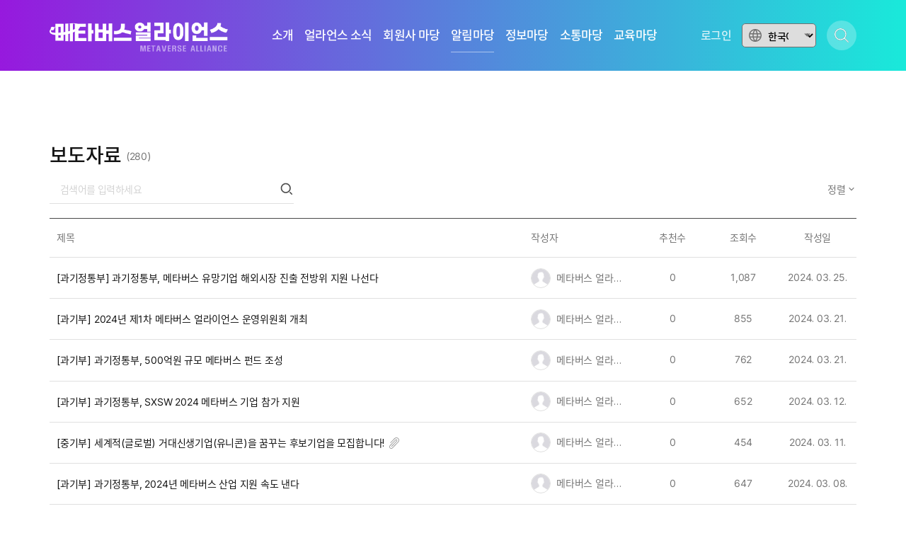

--- FILE ---
content_type: text/html; charset=UTF-8
request_url: https://metaversealliance.or.kr/press_release?page=2
body_size: 163501
content:
<!DOCTYPE html>
<html lang="ko">
<head>
    <!-- CUSTOM TAGS -->
    <!-- canonical -->
<link rel="canonical" href="https://metaversealliance.or.kr/press_release?page=2" />


    <!-- META -->
    <meta charset="utf-8">
    <meta name="Generator" content="XpressEngine 3">
    <meta http-equiv="X-UA-Compatible" content="IE=edge">
    <meta name="keywords" content="메타버스얼라이언스,메타버스,메타버스얼라이언스운영사무국,한국메타버스얼라이언스">
<meta name="description" content="한국 메타버스 관련 산업계와 협회 등이 중심이 되어 메타버스 생태계를 조성하고 현실과 가상의 다양한 영역에서 개방형 메타버스 플랫폼을 기획하면서 실현해 나가고자 메타버스 얼라이언스...">
<meta property="og:type" content="website">
<meta property="og:url" content="https://metaversealliance.or.kr/press_release?page=2">
<meta property="og:site_name" content="메타버스 얼라이언스 운영 사무국">
<meta property="og:title" content="메타버스 얼라이언스 운영 사무국 - ">
<meta property="og:description" content="한국 메타버스 관련 산업계와 협회 등이 중심이 되어 메타버스 생태계를 조성하고 현실과 가상의 다양한 영역에서 개방형 메타버스 플랫폼을 기획하면서 실현해 나가고자 메타버스 얼라이언스...">
<meta property="og:image" content="https://metaversealliance.or.kr/storage/app/public/seo/3f/7a/202108021733476fed99b4bef1862a9f906d4f5be62ba4266d25a9.png">
<meta property="og:image:width" content="3840">
<meta property="og:image:height" content="600">
<meta name="viewport" content="width=device-width, initial-scale=1.0, maximum-scale=1.0, minimum-scale=1.0, user-scalable=no">

    

    <!-- TITLE -->
    <title>메타버스 얼라이언스 운영 사무국 (metaversealliance.or.kr)</title>

    <!-- ICON -->
    <link rel="shortcut icon" type="image/x-icon" href="https://metaversealliance.or.kr/storage/app/public/favicon/default/f5/2d/202108201746058c27e62f2521d23a28f4e370ae7fad9ff2b67e4f.png">


    <!-- CSS -->
    <link href="https://metaversealliance.or.kr/assets/core/common/css/xe-common.css?1628821227" type="text/css" rel="stylesheet" media="all">
<link href="https://metaversealliance.or.kr/assets/core/xe-ui-component/xe-ui-component.css?1628821227" type="text/css" rel="stylesheet" media="all">
<link href="https://cdn.jsdelivr.net/npm/@xpressengine/xeicon@2.3.3/xeicon.min.css" type="text/css" rel="stylesheet" media="all">
<link href="https://metaversealliance.or.kr/plugins/board/assets/css/xe-board-default.css?1628821228" type="text/css" rel="stylesheet" media="all">
<link href="https://metaversealliance.or.kr/plugins/board/components/UIObjects/NewSelect/assets/css/newSelectStyle.css?1628821228" type="text/css" rel="stylesheet" media="all">
<link href="https://metaversealliance.or.kr/plugins/board/assets/css/xe-board-common.css?1628821228" type="text/css" rel="stylesheet" media="all">
<link href="https://metaversealliance.or.kr/assets/vendor/bootstrap/css/bootstrap.min.css?1628821227" type="text/css" rel="stylesheet" media="all">
<link href="https://metaversealliance.or.kr/plugins/xehub_metaverse/src/Components/Themes/Metaverse/assets/../../../../../assets/themes/css/theme.css?1744346906" type="text/css" rel="stylesheet" media="all">
<link href="https://metaversealliance.or.kr/plugins/xehub_metaverse/src/Components/Themes/Metaverse/assets/../../../../../assets/themes/css/simple-page.css?1644314757" type="text/css" rel="stylesheet" media="all">


    <!-- JS at head.prepend -->
    <script>
        var xeBaseURL = 'https://metaversealliance.or.kr'; // @DEPRECATED
    </script>
    <script src="https://metaversealliance.or.kr/assets/vendor.js?1628821227"></script>
<script src="https://metaversealliance.or.kr/assets/common.js?1628821227"></script>
<script src="https://metaversealliance.or.kr/assets/core/common/js/xe.bundle.js?1628821227"></script>



    <script>
        if (window.XE) {
            XE.setup({
                baseURL: 'https://metaversealliance.or.kr',
                assetsURL: 'https://metaversealliance.or.kr',
                userToken: '1WgjMZtp5fvJYIeIRgZJDQXf2rfqNOlyk4MiSeWD',
                loginUserId: '', // @DEPRECATED
                user: {
                    id: '',
                    rating: 'guest'
                },
                useXeSpinner: true, // @DEPRECATED
                locale: 'ko',
                defaultLocale: 'ko',
                fixedPrefix: 'plugin',
                                routes: [],
                ruleSet: [],
                translation: {"locales":[{"code":"ko","nativeName":"\ud55c\uad6d\uc5b4"},{"code":"en","nativeName":"English"}],"terms":{"board::selectPost":"\uc120\ud0dd\ub41c \uac8c\uc2dc\ubb3c\uc774 \uc5c6\uc2b5\ub2c8\ub2e4.","board::selectBoard":"\uac8c\uc2dc\ud310\uc744 \uc120\ud0dd\ud574 \uc8fc\uc138\uc694.","board::msgDeleteConfirm":"\uc0ad\uc81c\ub41c \uac8c\uc2dc\ubb3c\uc740 \ubcf5\uad6c\ud560 \uc218 \uc5c6\uc2b5\ub2c8\ub2e4. \uacc4\uc18d\ud558\uc2dc\uaca0\uc2b5\ub2c8\uae4c?"}},
                passwordRules: 'min:6|numeric|alpha|special_char'
            });
        }
        if (jQuery) {
            jQuery.ajaxSetup({
                headers: {
                    'X-CSRF-TOKEN': '1WgjMZtp5fvJYIeIRgZJDQXf2rfqNOlyk4MiSeWD'
                }
            });
        }
    </script>

    <!-- JS at head.append -->
    

    <!-- CUSTOM TAGS -->
    <!-- generic.theme.header -->
<meta name="google-site-verification" content="Itzvzs8OXVWFPh5ClvHrUUhkgC0p9kiWWSJUgnw94B4" />


</head>

<body class="">

<!-- JS at body.prepend -->


<!-- CUSTOM TAGS -->


<meta name="format-detection" content="telephone=no" />

<link href="https://cdn.jsdelivr.net/npm/xeicon@2.3/xeicon.min.css" type="text/css" rel="stylesheet" media="all">
<link href="https://cdn.jsdelivr.net/gh/xpressengine/xpressengine-ui/dist/css/xe-ui.css" type="text/css" rel="stylesheet" media="all">












<div id="wrap" class="xe-theme xe-theme--devryan wrap-layout">
    <p class="skip"><a href="#content">메뉴 건너뛰기</a></p>

    <!-- 헤더영역 -->
<header id="header" class="header header--expand-menu menu--open">
    <div class="header-inner-box ">
        <div class="xe-og-theme-header">
            <div class="xe-container clearfix">
                <div class="og-theme-header-wrap">
                    <!-- 업체 요청으로 로고 display:none -->
                    <div class="og-theme-header-box">
                        <div class="xe-og-theme-mobile-category">
                            <a class="og-mobile-category-link og-mobile-category-button" href="#"></a>
                        </div>

                        <div class="xe-og-theme-logo logo">
                            <h1>
                                <a href="/">
                                                                    <!-- <h1 class="logo-text">metaverse</h1> -->
                                    <img src="https://metaversealliance.or.kr/storage/app/public/theme/theme/xehub_metaverse@metaverse.0/9e/4f/logo_title_img" class="header-info-logo__image" alt="">

                                </a>
                            </h1>
                        </div>


                    </div>
                    <style>
                        .xe-og-theme-header .header-button-box {
                            transform: translateY(-50%);
                            top: 50%;
                            margin-top: 0;
                        }
                        @media (min-width: 992px) {
                            .xe-og-theme-pc-menu {
                                margin-left: 30px;
                                margin-right: 30px;
                            }
                            
                            .xe-og-theme-header .header-button-box {
                                position: relative;
                            }
                        }
                    </style>
                    <div class="xe-container xe-og-theme-pc-menu xe-og-theme-pc-menu-all xf-mobile-header">
                        <div class="xe-og-theme-nav">
                            <div class="xe-og-theme-menu">
                                <ul class="xe-og-theme-menu-box gnb__menu">
                                    
                                        
                                        

                                        
                                        <li class="xe-og-theme-menu-list " >

                                            <a href="
                                                                                                    https://metaversealliance.or.kr/greetings
                                                                                                " target="_self"> 소개
                                            </a>

                                                                                            <ul class="gnb__submenu">
                                                                                                                                                                <li>
                                                        <a href="https://metaversealliance.or.kr/greetings"
                                                            class="gnb__submenu-link  "
                                                                                                                        >
                                                            <span class="gnb__menu-link-text">인사말 </span>
                                                        </a>
                                                    </li>
                                                                                                                                                                <li>
                                                        <a href="https://metaversealliance.or.kr/organization_chart"
                                                            class="gnb__submenu-link  "
                                                                                                                        >
                                                            <span class="gnb__menu-link-text">조직도 </span>
                                                        </a>
                                                    </li>
                                                                                                                                                                <li>
                                                        <a href="https://metaversealliance.or.kr/annals"
                                                            class="gnb__submenu-link  "
                                                                                                                        >
                                                            <span class="gnb__menu-link-text">연혁 </span>
                                                        </a>
                                                    </li>
                                                                                                                                                                <li>
                                                        <a href="https://metaversealliance.or.kr/corporate_identity"
                                                            class="gnb__submenu-link  "
                                                                                                                        >
                                                            <span class="gnb__menu-link-text">CI </span>
                                                        </a>
                                                    </li>
                                                                                                                                                                <li>
                                                        <a href="https://metaversealliance.or.kr/contact"
                                                            class="gnb__submenu-link  "
                                                                                                                        >
                                                            <span class="gnb__menu-link-text">Contact </span>
                                                        </a>
                                                    </li>
                                                                                                    </ul>
                                                                                    </li>
                                    
                                        
                                        

                                        
                                        <li class="xe-og-theme-menu-list " >

                                            <a href="
                                                                                                    https://metaversealliance.or.kr/alliance_news?category_item_id=94
                                                                                                " target="_self"> 얼라언스 소식
                                            </a>

                                                                                            <ul class="gnb__submenu">
                                                                                                                                                                <li>
                                                        <a href="https://metaversealliance.or.kr/alliance_news?category_item_id=94"
                                                            class="gnb__submenu-link  "
                                                                                                                        >
                                                            <span class="gnb__menu-link-text">운영위원회 </span>
                                                        </a>
                                                    </li>
                                                                                                                                                                <li>
                                                        <a href="https://metaversealliance.or.kr/alliance_news?category_item_id=95"
                                                            class="gnb__submenu-link  "
                                                                                                                        >
                                                            <span class="gnb__menu-link-text">분과회 </span>
                                                        </a>
                                                    </li>
                                                                                                                                                                <li>
                                                        <a href="https://metaversealliance.or.kr/alliance_news?category_item_id=96"
                                                            class="gnb__submenu-link  "
                                                                                                                        >
                                                            <span class="gnb__menu-link-text">프로젝트 그룹 </span>
                                                        </a>
                                                    </li>
                                                                                                    </ul>
                                                                                    </li>
                                    
                                        
                                        

                                        
                                        <li class="xe-og-theme-menu-list " >

                                            <a href="
                                                                                                    https://metaversealliance.or.kr/member_join_infomation
                                                                                                " target="_self"> 회원사 마당
                                            </a>

                                                                                            <ul class="gnb__submenu">
                                                                                                                                                                <li>
                                                        <a href="https://metaversealliance.or.kr/member_join_infomation"
                                                            class="gnb__submenu-link  "
                                                                                                                        >
                                                            <span class="gnb__menu-link-text">회원사 가입안내 </span>
                                                        </a>
                                                    </li>
                                                                                                                                                                <li>
                                                        <a href="https://metaversealliance.or.kr/member_status"
                                                            class="gnb__submenu-link  "
                                                                                                                        >
                                                            <span class="gnb__menu-link-text">회원사 리스트 </span>
                                                        </a>
                                                    </li>
                                                                                                                                                                <li>
                                                        <a href="https://metaversealliance.or.kr/member_companies"
                                                            class="gnb__submenu-link  "
                                                                                                                        >
                                                            <span class="gnb__menu-link-text">맞춤형 회원사 찾기 </span>
                                                        </a>
                                                    </li>
                                                                                                    </ul>
                                                                                    </li>
                                    
                                        
                                        

                                        
                                        <li class="xe-og-theme-menu-list  active " >

                                            <a href="
                                                                                                    https://metaversealliance.or.kr/notice_board
                                                                                                " target="_self"> 알림마당
                                            </a>

                                                                                            <ul class="gnb__submenu">
                                                                                                                                                                <li>
                                                        <a href="https://metaversealliance.or.kr/notice_board"
                                                            class="gnb__submenu-link  "
                                                                                                                        >
                                                            <span class="gnb__menu-link-text">공지사항 </span>
                                                        </a>
                                                    </li>
                                                                                                                                                                <li>
                                                        <a href="https://metaversealliance.or.kr/press_release"
                                                            class="gnb__submenu-link  "
                                                                                                                        >
                                                            <span class="gnb__menu-link-text">보도자료 </span>
                                                        </a>
                                                    </li>
                                                                                                                                                                <li>
                                                        <a href="https://metaversealliance.or.kr/newsletter"
                                                            class="gnb__submenu-link  "
                                                                                                                        >
                                                            <span class="gnb__menu-link-text">뉴스레터 </span>
                                                        </a>
                                                    </li>
                                                                                                    </ul>
                                                                                    </li>
                                    
                                        
                                        

                                        
                                        <li class="xe-og-theme-menu-list " >

                                            <a href="
                                                                                                    https://metaversealliance.or.kr/business_link
                                                                                                " target="_self"> 정보마당
                                            </a>

                                                                                            <ul class="gnb__submenu">
                                                                                                                                                                <li>
                                                        <a href="https://metaversealliance.or.kr/business_link"
                                                            class="gnb__submenu-link  "
                                                                                                                        >
                                                            <span class="gnb__menu-link-text">사업공고 </span>
                                                        </a>
                                                    </li>
                                                                                                                                                                <li>
                                                        <a href="https://metaversealliance.or.kr/cooperation"
                                                            class="gnb__submenu-link  "
                                                                                                                        >
                                                            <span class="gnb__menu-link-text">홍보안내 </span>
                                                        </a>
                                                    </li>
                                                                                                                                                                <li>
                                                        <a href="https://metaversealliance.or.kr/metabus_trends_reports"
                                                            class="gnb__submenu-link  "
                                                                                                                        >
                                                            <span class="gnb__menu-link-text">아카이빙 </span>
                                                        </a>
                                                    </li>
                                                                                                                                                                <li>
                                                        <a href="https://metaversealliance.or.kr/infra"
                                                            class="gnb__submenu-link  "
                                                                                                                        >
                                                            <span class="gnb__menu-link-text">지역 인프라 </span>
                                                        </a>
                                                    </li>
                                                                                                    </ul>
                                                                                    </li>
                                    
                                        
                                        

                                        
                                        <li class="xe-og-theme-menu-list " >

                                            <a href="
                                                                                                    https://metaversealliance.or.kr/communication
                                                                                                " target="_self"> 소통마당
                                            </a>

                                                                                            <ul class="gnb__submenu">
                                                                                                                                                                <li>
                                                        <a href="https://metaversealliance.or.kr/communication?category_item_id=98"
                                                            class="gnb__submenu-link  "
                                                                                                                        >
                                                            <span class="gnb__menu-link-text">메타버스 </span>
                                                        </a>
                                                    </li>
                                                                                                                                                                <li>
                                                        <a href="https://metaversealliance.or.kr/communication?category_item_id=99"
                                                            class="gnb__submenu-link  "
                                                                                                                        >
                                                            <span class="gnb__menu-link-text">소프트웨어 </span>
                                                        </a>
                                                    </li>
                                                                                                                                                                <li>
                                                        <a href="https://metaversealliance.or.kr/communication?category_item_id=100"
                                                            class="gnb__submenu-link  "
                                                                                                                        >
                                                            <span class="gnb__menu-link-text">기술표준 </span>
                                                        </a>
                                                    </li>
                                                                                                    </ul>
                                                                                    </li>
                                    
                                        
                                        

                                        
                                        <li class="xe-og-theme-menu-list " >

                                            <a href="
                                                                                                    https://metaversealliance.or.kr/metaverse-academy
                                                                                                " target="_self"> 교육마당
                                            </a>

                                                                                            <ul class="gnb__submenu">
                                                                                                                                                                <li>
                                                        <a href="https://metaversealliance.or.kr/metaverse-academy"
                                                            class="gnb__submenu-link  "
                                                                                                                        >
                                                            <span class="gnb__menu-link-text">메타버스 아카데미 </span>
                                                        </a>
                                                    </li>
                                                                                                                                                                <li>
                                                        <a href="https://metaversealliance.or.kr/metaverse-lab"
                                                            class="gnb__submenu-link  "
                                                                                                                        >
                                                            <span class="gnb__menu-link-text">메타버스 랩 </span>
                                                        </a>
                                                    </li>
                                                                                                                                                                <li>
                                                        <a href="https://metaversealliance.or.kr/metaverse-campus"
                                                            class="gnb__submenu-link  "
                                                                                                                        >
                                                            <span class="gnb__menu-link-text">메타버스 캠퍼스 </span>
                                                        </a>
                                                    </li>
                                                                                                                                                                <li>
                                                        <a href="https://metaversealliance.or.kr/metaverse-convergence-gs"
                                                            class="gnb__submenu-link  "
                                                                                                                        >
                                                            <span class="gnb__menu-link-text">메타버스 융합대학원 </span>
                                                        </a>
                                                    </li>
                                                                                                    </ul>
                                                                                    </li>
                                                                                                                    

















                                </ul>
                            </div>

                            <div class="member-search-wrap">
                                <span class="close-member-search"></span>
                                <div class="member-search-inner-line">
                                    <form method="get" action="https://metaversealliance.or.kr/member_companies" class="layer-popup-form">
                                        <div class="xu-form-group xf-form ">
                                            <div class="xu-form-group__box xf-form-box xu-form-group__box--icon-right member-search-bar">
                                                <input type="text" name="title_pure_content" class="xf-input xu-form-group__control member-search-input" style="text-align: right" placeholder="회원사를 검색하세요">
                                                <button type="submit" class="xu-form-group__icon xf-icon" style="width:32px; height:32px; right:28px; margin-top:-16px;">
                                                    <span class="search-icon"></span>
                                                </button>
                                            </div>
                                        </div>
                                    </form>

                                    
                                                                            <div class="search-word-box">
                                            추천 검색어 :
                                            <ul class="search-word-list">
                                                                                                    <li class="search-word-item">
                                                        <a href="javascript:submitKeyword('왓츠랩 (WHATs LAB)');" class="search-word-link">
                                                            #
                                                            <span class="search-word-text">왓츠랩 (WHATs LAB)</span>
                                                        </a>
                                                    </li>
                                                                                            </ul>
                                        </div>
                                    
                                </div>
                            </div>
                        </div>
                    </div>



                    <div class="header-button-box">
                        <div class="header-more-info-login">
                                                        <div class="xu-form-group__box xu-form-group__box--icon-right">
                                <a href="https://metaversealliance.or.kr/auth/login" class="btn xf-button-login">
                                    <span class="blind">로그인</span>
                                </a>
                            </div>
                                                    </div>
                        <div class="header-more-btn">
                                                        <!-- <a href="https://metaversealliance.or.kr/auth/login" class="header-button-login">로그인</a> -->
                                 <a href="https://metaversealliance.or.kr/auth/login" class="header-button-login">
                                     <span class="login-text">로그인</span>
                                 </a>
                                 <!-- 로그인 -->
                        
                                            </div>
                    <div class="xe-translate-select-wrap xe-translate-select-wrap-pc">
                        <!-- svg 크기, 위치 조정지점 absolute-->
                        <div class="xe-translate-select-icon">
                            <svg viewBox="0 0 18 18" fill="none" xmlns="http://www.w3.org/2000/svg">
                                <path fill-rule="evenodd" clip-rule="evenodd" d="M9 0C13.9672 0 18 4.03275 18 9C18 13.9672 13.9672 18 9 18C4.03275 18 0 13.9672 0 9C0 4.03275 4.03275 0 9 0ZM10.9178 12H7.0815C7.491 13.845 8.16225 15.0855 9 16.308C9.8955 15.0023 10.5308 13.7505 10.9178 12ZM5.55 12H2.12475C3.05175 14.1187 4.90275 15.729 7.191 16.287C6.405 14.9873 5.85375 13.5435 5.55 12ZM15.8752 12H12.45C12.1567 13.491 11.6288 14.9152 10.8188 16.2705C13.0778 15.6982 14.9565 14.0992 15.8752 12ZM5.3715 7.5H1.65C1.44975 8.48475 1.44975 9.51375 1.65 10.5H5.33625C5.247 9.50325 5.2605 8.496 5.3715 7.5ZM11.1173 7.5H6.882C6.75825 8.4945 6.74325 9.504 6.84225 10.5H11.157C11.2567 9.504 11.2403 8.49525 11.1173 7.5ZM16.35 7.5H12.6278C12.7388 8.496 12.7522 9.50325 12.6637 10.5H16.35C16.545 9.53625 16.5548 8.514 16.35 7.5ZM7.233 1.70325C4.92525 2.25225 3.05775 3.86775 2.12475 6H5.6145C5.94075 4.4685 6.498 3.01125 7.233 1.70325ZM8.99925 1.66725C8.1825 2.99475 7.56675 4.257 7.152 6H10.8472C10.4467 4.3155 9.8445 3.039 8.99925 1.66725ZM10.7753 1.719C11.535 3.078 12.075 4.539 12.3848 6H15.8752C14.9513 3.888 13.0538 2.2815 10.7753 1.719Z" fill="#707070"></path>
                            </svg>
                        </div>
                        <select class="__xe-locale-select xe-translate-select">
                                                            <option value="https://metaversealliance.or.kr/press_release?page=2&amp;_l=ko">한국어</option>
                                                            <option value="https://metaversealliance.or.kr/press_release?page=2&amp;_l=en">English</option>
                                                    </select>
                        <!-- 화살표 absolute -->
                        <div class="xe-translate-select-arrow"></div>
                    </div>
                    <style>
                        .xe-translate-select-wrap {
                            position: relative;
                            width: 105px;
                            height: 34px;
                            margin-right: 15px;
                            line-height: 1.15;
                        }

                        .xe-translate-select-wrap-pc {
                            display: none;
                        }

                        .xe-translate-select-wrap-mobile {
                            display: flex;
                            margin-bottom: 40px;
                            margin-left: 24px;
                        }

                        .xe-translate-select-wrap .xe-translate-select-icon {
                            position: absolute;
                            top: 50%;
                            left: 10px;
                            transform: translateY(-50%);
                            width: 18px;
                            height: 18px;
                            line-height: 0;
                        }

                        .xe-translate-select-wrap .xe-translate-select {
                            width: 100%;
                            height: 100%;
                            padding: 6px 22px 6px 32px;
                            border: 1px solid #707070;
                            font-size: 14px;
                            font-weight: 500;
                            border-radius: 5px;
                            letter-spacing: -0.4px;
                            color: #707070
                            -webkit-appearance: none;
                            -moz-appearance: none;
                                appearance: none;
                            line-height: 150%;
                        }
                        
                        .xe-translate-select-wrap .xe-translate-select:focus {
                            outline: none;
                        }
                        
                        .xe-translate-select-wrap .xe-translate-select-arrow {
                            position: absolute;
                            width: 9px;
                            height: 5px;
                            top: 50%;
                            right: 8px;
                            transform: translateY(-50%);
                            border: 4px solid transparent;
                            border-bottom-width: 0;
                            border-top-color: #707070;
                        }

                        
                        @media (min-width: 992px) { 
                            .xe-translate-select-wrap-pc {
                                display: flex;
                            }
                        }

                    </style>
                    <div class="member-search-btn-wrap">
                        <span class="member-search-btn"></span>
                    </div>
                </div>
            </div>




                <!-- 모바일 검색 -->
                <div class="xe-og-theme-search-slide">
                    <div class="search-slide-box">
                        <div class="search-slide-close-button">
                            <i class="xi-close-circle"></i>
                        </div>
                        <div class="mobile-search-slide-inner">
                            <form method="get" action=" " class="mobile-search-slide-form">
                                <input class="search-slide__input" type="text" name="searchContents" value="" required="">
                                <button type="submit" class="search-slide-button"><span class="icon-search"></span></button>
                            </form>

                        </div>
                    </div>
                </div>
            </div>

        </div>

        <div class="xe-og-theme-mobile-gnb-wrap">
            <!-- <div class="og-mobile-gnb-close">
              <span class="og-mobile-gnb-close-box"> <i class="xi-close"></i></span>
            </div> -->
            <div class="og-mobile-gnb-user-wrap">
                <div class="user-inner">
                                            <p class="user-info">로그인 후 이용하세요.</p>
                        <a class="user-btn login-btn" href="https://metaversealliance.or.kr/auth/login">로그인</a>
                    
                                    </div>
            </div>

            
            <div class="mobile-search-area">
                <div class="member-search-inner-line member-search-inner-line--mobile">
                    <form method="get" action="https://metaversealliance.or.kr/member_companies" class="layer-popup-form">
                        <div class="xu-form-group xf-form " style="margin-bottom: 0px;">
                            <div class="xu-form-group__box xf-form-box xu-form-group__box--icon-right member-search-bar">
                                <button type="submit" class="xu-form-group__icon xf-icon" style="width:32px; height:32px; left:15px; margin-top:-16px;">
                                    <span class="search-icon"></span>
                                </button>
                                <input type="text" name="title_pure_content" class="xf-input xu-form-group__control member-search-input" placeholder="회원사를 검색하세요">

                            </div>
                        </div>
                    </form>
                </div>


                   
                                      <div class="search-word-box">
                       추천 검색어 :
                       <ul class="search-word-list">
                                                          <li class="search-word-item">
                                   <a href="javascript:submitKeyword('왓츠랩 (WHATs LAB)');" class="search-word-link">
                                       #
                                       <span class="search-word-text">왓츠랩 (WHATs LAB)</span>
                                   </a>
                               </li>
                                                  </ul>
                   </div>
               

            </div>

            <nav class="og-mobile-gnb-item mobile_gnb">
                <ul class="og-mobile-gnb-menu">
                    
                        
                        

                        
                        <li class="og-mobile-gnb-menu-list">
                            <a href="
                                                                    https://metaversealliance.or.kr/greetings
                                                                "
                               class="og-mobile-gnb-menu-list__link "  target="_self"> 소개
                            </a>
                                                        <ul class="gnb__submenu-mo">
                                                                                                    <li class="gnb__submenu-mo-item">
                                    <a href="https://metaversealliance.or.kr/greetings"
                                        class="gnb__submenu-mo-link  "
                                                                                >
                                        <span class="gnb__menu-link-text">인사말 </span>
                                    </a>
                                </li>
                                                                                                    <li class="gnb__submenu-mo-item">
                                    <a href="https://metaversealliance.or.kr/organization_chart"
                                        class="gnb__submenu-mo-link  "
                                                                                >
                                        <span class="gnb__menu-link-text">조직도 </span>
                                    </a>
                                </li>
                                                                                                    <li class="gnb__submenu-mo-item">
                                    <a href="https://metaversealliance.or.kr/annals"
                                        class="gnb__submenu-mo-link  "
                                                                                >
                                        <span class="gnb__menu-link-text">연혁 </span>
                                    </a>
                                </li>
                                                                                                    <li class="gnb__submenu-mo-item">
                                    <a href="https://metaversealliance.or.kr/corporate_identity"
                                        class="gnb__submenu-mo-link  "
                                                                                >
                                        <span class="gnb__menu-link-text">CI </span>
                                    </a>
                                </li>
                                                                                                    <li class="gnb__submenu-mo-item">
                                    <a href="https://metaversealliance.or.kr/contact"
                                        class="gnb__submenu-mo-link  "
                                                                                >
                                        <span class="gnb__menu-link-text">Contact </span>
                                    </a>
                                </li>
                                                            </ul>
                                                    </li>
                    
                        
                        

                        
                        <li class="og-mobile-gnb-menu-list">
                            <a href="
                                                                    https://metaversealliance.or.kr/alliance_news?category_item_id=94
                                                                "
                               class="og-mobile-gnb-menu-list__link "  target="_self"> 얼라언스 소식
                            </a>
                                                        <ul class="gnb__submenu-mo">
                                                                                                    <li class="gnb__submenu-mo-item">
                                    <a href="https://metaversealliance.or.kr/alliance_news?category_item_id=94"
                                        class="gnb__submenu-mo-link  "
                                                                                >
                                        <span class="gnb__menu-link-text">운영위원회 </span>
                                    </a>
                                </li>
                                                                                                    <li class="gnb__submenu-mo-item">
                                    <a href="https://metaversealliance.or.kr/alliance_news?category_item_id=95"
                                        class="gnb__submenu-mo-link  "
                                                                                >
                                        <span class="gnb__menu-link-text">분과회 </span>
                                    </a>
                                </li>
                                                                                                    <li class="gnb__submenu-mo-item">
                                    <a href="https://metaversealliance.or.kr/alliance_news?category_item_id=96"
                                        class="gnb__submenu-mo-link  "
                                                                                >
                                        <span class="gnb__menu-link-text">프로젝트 그룹 </span>
                                    </a>
                                </li>
                                                            </ul>
                                                    </li>
                    
                        
                        

                        
                        <li class="og-mobile-gnb-menu-list">
                            <a href="
                                                                    https://metaversealliance.or.kr/member_join_infomation
                                                                "
                               class="og-mobile-gnb-menu-list__link "  target="_self"> 회원사 마당
                            </a>
                                                        <ul class="gnb__submenu-mo">
                                                                                                    <li class="gnb__submenu-mo-item">
                                    <a href="https://metaversealliance.or.kr/member_join_infomation"
                                        class="gnb__submenu-mo-link  "
                                                                                >
                                        <span class="gnb__menu-link-text">회원사 가입안내 </span>
                                    </a>
                                </li>
                                                                                                    <li class="gnb__submenu-mo-item">
                                    <a href="https://metaversealliance.or.kr/member_status"
                                        class="gnb__submenu-mo-link  "
                                                                                >
                                        <span class="gnb__menu-link-text">회원사 리스트 </span>
                                    </a>
                                </li>
                                                                                                    <li class="gnb__submenu-mo-item">
                                    <a href="https://metaversealliance.or.kr/member_companies"
                                        class="gnb__submenu-mo-link  "
                                                                                >
                                        <span class="gnb__menu-link-text">맞춤형 회원사 찾기 </span>
                                    </a>
                                </li>
                                                            </ul>
                                                    </li>
                    
                        
                        

                        
                        <li class="og-mobile-gnb-menu-list">
                            <a href="
                                                                    https://metaversealliance.or.kr/notice_board
                                                                "
                               class="og-mobile-gnb-menu-list__link  active "  target="_self"> 알림마당
                            </a>
                                                        <ul class="gnb__submenu-mo">
                                                                                                    <li class="gnb__submenu-mo-item">
                                    <a href="https://metaversealliance.or.kr/notice_board"
                                        class="gnb__submenu-mo-link  "
                                                                                >
                                        <span class="gnb__menu-link-text">공지사항 </span>
                                    </a>
                                </li>
                                                                                                    <li class="gnb__submenu-mo-item">
                                    <a href="https://metaversealliance.or.kr/press_release"
                                        class="gnb__submenu-mo-link  "
                                                                                >
                                        <span class="gnb__menu-link-text">보도자료 </span>
                                    </a>
                                </li>
                                                                                                    <li class="gnb__submenu-mo-item">
                                    <a href="https://metaversealliance.or.kr/newsletter"
                                        class="gnb__submenu-mo-link  "
                                                                                >
                                        <span class="gnb__menu-link-text">뉴스레터 </span>
                                    </a>
                                </li>
                                                            </ul>
                                                    </li>
                    
                        
                        

                        
                        <li class="og-mobile-gnb-menu-list">
                            <a href="
                                                                    https://metaversealliance.or.kr/business_link
                                                                "
                               class="og-mobile-gnb-menu-list__link "  target="_self"> 정보마당
                            </a>
                                                        <ul class="gnb__submenu-mo">
                                                                                                    <li class="gnb__submenu-mo-item">
                                    <a href="https://metaversealliance.or.kr/business_link"
                                        class="gnb__submenu-mo-link  "
                                                                                >
                                        <span class="gnb__menu-link-text">사업공고 </span>
                                    </a>
                                </li>
                                                                                                    <li class="gnb__submenu-mo-item">
                                    <a href="https://metaversealliance.or.kr/cooperation"
                                        class="gnb__submenu-mo-link  "
                                                                                >
                                        <span class="gnb__menu-link-text">홍보안내 </span>
                                    </a>
                                </li>
                                                                                                    <li class="gnb__submenu-mo-item">
                                    <a href="https://metaversealliance.or.kr/metabus_trends_reports"
                                        class="gnb__submenu-mo-link  "
                                                                                >
                                        <span class="gnb__menu-link-text">아카이빙 </span>
                                    </a>
                                </li>
                                                                                                    <li class="gnb__submenu-mo-item">
                                    <a href="https://metaversealliance.or.kr/infra"
                                        class="gnb__submenu-mo-link  "
                                                                                >
                                        <span class="gnb__menu-link-text">지역 인프라 </span>
                                    </a>
                                </li>
                                                            </ul>
                                                    </li>
                    
                        
                        

                        
                        <li class="og-mobile-gnb-menu-list">
                            <a href="
                                                                    https://metaversealliance.or.kr/communication
                                                                "
                               class="og-mobile-gnb-menu-list__link "  target="_self"> 소통마당
                            </a>
                                                        <ul class="gnb__submenu-mo">
                                                                                                    <li class="gnb__submenu-mo-item">
                                    <a href="https://metaversealliance.or.kr/communication?category_item_id=98"
                                        class="gnb__submenu-mo-link  "
                                                                                >
                                        <span class="gnb__menu-link-text">메타버스 </span>
                                    </a>
                                </li>
                                                                                                    <li class="gnb__submenu-mo-item">
                                    <a href="https://metaversealliance.or.kr/communication?category_item_id=99"
                                        class="gnb__submenu-mo-link  "
                                                                                >
                                        <span class="gnb__menu-link-text">소프트웨어 </span>
                                    </a>
                                </li>
                                                                                                    <li class="gnb__submenu-mo-item">
                                    <a href="https://metaversealliance.or.kr/communication?category_item_id=100"
                                        class="gnb__submenu-mo-link  "
                                                                                >
                                        <span class="gnb__menu-link-text">기술표준 </span>
                                    </a>
                                </li>
                                                            </ul>
                                                    </li>
                    
                        
                        

                        
                        <li class="og-mobile-gnb-menu-list">
                            <a href="
                                                                    https://metaversealliance.or.kr/metaverse-academy
                                                                "
                               class="og-mobile-gnb-menu-list__link "  target="_self"> 교육마당
                            </a>
                                                        <ul class="gnb__submenu-mo">
                                                                                                    <li class="gnb__submenu-mo-item">
                                    <a href="https://metaversealliance.or.kr/metaverse-academy"
                                        class="gnb__submenu-mo-link  "
                                                                                >
                                        <span class="gnb__menu-link-text">메타버스 아카데미 </span>
                                    </a>
                                </li>
                                                                                                    <li class="gnb__submenu-mo-item">
                                    <a href="https://metaversealliance.or.kr/metaverse-lab"
                                        class="gnb__submenu-mo-link  "
                                                                                >
                                        <span class="gnb__menu-link-text">메타버스 랩 </span>
                                    </a>
                                </li>
                                                                                                    <li class="gnb__submenu-mo-item">
                                    <a href="https://metaversealliance.or.kr/metaverse-campus"
                                        class="gnb__submenu-mo-link  "
                                                                                >
                                        <span class="gnb__menu-link-text">메타버스 캠퍼스 </span>
                                    </a>
                                </li>
                                                                                                    <li class="gnb__submenu-mo-item">
                                    <a href="https://metaversealliance.or.kr/metaverse-convergence-gs"
                                        class="gnb__submenu-mo-link  "
                                                                                >
                                        <span class="gnb__menu-link-text">메타버스 융합대학원 </span>
                                    </a>
                                </li>
                                                            </ul>
                                                    </li>
                                    </ul>
                <div class="xe-translate-select-wrap xe-translate-select-wrap-mobile">
                    <!-- svg 크기, 위치 조정지점 absolute-->
                    <div class="xe-translate-select-icon">
                        <svg viewBox="0 0 18 18" fill="none" xmlns="http://www.w3.org/2000/svg">
                            <path fill-rule="evenodd" clip-rule="evenodd" d="M9 0C13.9672 0 18 4.03275 18 9C18 13.9672 13.9672 18 9 18C4.03275 18 0 13.9672 0 9C0 4.03275 4.03275 0 9 0ZM10.9178 12H7.0815C7.491 13.845 8.16225 15.0855 9 16.308C9.8955 15.0023 10.5308 13.7505 10.9178 12ZM5.55 12H2.12475C3.05175 14.1187 4.90275 15.729 7.191 16.287C6.405 14.9873 5.85375 13.5435 5.55 12ZM15.8752 12H12.45C12.1567 13.491 11.6288 14.9152 10.8188 16.2705C13.0778 15.6982 14.9565 14.0992 15.8752 12ZM5.3715 7.5H1.65C1.44975 8.48475 1.44975 9.51375 1.65 10.5H5.33625C5.247 9.50325 5.2605 8.496 5.3715 7.5ZM11.1173 7.5H6.882C6.75825 8.4945 6.74325 9.504 6.84225 10.5H11.157C11.2567 9.504 11.2403 8.49525 11.1173 7.5ZM16.35 7.5H12.6278C12.7388 8.496 12.7522 9.50325 12.6637 10.5H16.35C16.545 9.53625 16.5548 8.514 16.35 7.5ZM7.233 1.70325C4.92525 2.25225 3.05775 3.86775 2.12475 6H5.6145C5.94075 4.4685 6.498 3.01125 7.233 1.70325ZM8.99925 1.66725C8.1825 2.99475 7.56675 4.257 7.152 6H10.8472C10.4467 4.3155 9.8445 3.039 8.99925 1.66725ZM10.7753 1.719C11.535 3.078 12.075 4.539 12.3848 6H15.8752C14.9513 3.888 13.0538 2.2815 10.7753 1.719Z" fill="#707070"></path>
                        </svg>
                    </div>
                    <select class="__xe-locale-select xe-translate-select">
                                                    <option value="https://metaversealliance.or.kr/press_release?page=2&amp;_l=ko">한국어</option>
                                                    <option value="https://metaversealliance.or.kr/press_release?page=2&amp;_l=en">English</option>
                                            </select>
                    <!-- 화살표 absolute -->
                    <div class="xe-translate-select-arrow"></div>
                </div>
            </nav>
        </div>

        <div class="gnb__dimmed"></div>
    </div>
</header>

<script>
    $(function () {

        $('.gnb__menu > li').mouseenter(function () {
            if ($(this).find('.gnb__submenu').length != 0) {
                $(this).addClass('gnb__submenu--on')
            }
        });

        $('.gnb__menu > li').mouseleave(function () {
            if ($(this).find('.gnb__submenu').length != 0) {
                $(this).removeClass('gnb__submenu--on')
            }
        });

        /* 카테고리 높이  */
        $(function () {
            var cate_list = $('.xe-og-theme-category-all .xe-og-theme-gnb-title >li').length;
            var img_h = $('.og-main-pc-banner-img').outerHeight()
            var con = img_h / cate_list;
            $('.xe-og-theme-category-all .xe-og-theme-nav .xe-og-theme-gnb').css('height', img_h);
            $(' .og-theme-gnb-title-text').css('height', con);
            $(' .og-theme-gnb-title-text').css('line-height', con + 'px');

        });
        $(function () {
            /*  카테고리 hover */

            var main_menu = $('.xe-og-theme-pc-menu-main .og-theme-gnb-submenu');
            var mainmenu_list = $('.xe-og-theme-pc-menu-main .og-theme-gnb-title-list');

            $(mainmenu_list).on('mouseover', function () {
                $(this).addClass('menu_on').siblings().removeClass('menu_on');
                $(this).find(main_menu).addClass('gnb_on');
                $('.og-theme-gnb-title-list').not(this).find(main_menu).removeClass('gnb_on');

            }).on('mouseleave', function () {
                $(main_menu).removeClass('gnb_on');
                $(this).removeClass('menu_on');
            }).off('click');



            //pc  전체 카테고리 클릭시

            var category = $('.xe-og-theme-pc-menu-all .xe-og-theme-category-button');
            var categorylist = $('.xe-og-theme-category-all .og-theme-gnb-title-list');
            var submenu = $('.xe-og-theme-category-all  .og-theme-gnb-submenu');

            $(category).on('click', function () {
                if (!$(this).hasClass('on')) {

                    $('.xe-og-theme-category-all').addClass('open');
                    $(this).addClass('on');
                    $('.og-theme-gnb-title-list').first().addClass('menu_on').children('.og-theme-gnb-submenu')
                        .addClass('gnb_on');
                    $(categorylist).on('mouseover', function () {
                        $(this).addClass('menu_on').siblings().removeClass('menu_on');
                        $(this).find(submenu).addClass('gnb_on');
                        $('.og-theme-gnb-title-list').not(this).find(submenu).removeClass('gnb_on');
                    });
                } else {
                    $('.xe-og-theme-category-all').removeClass('open');
                    $(this).removeClass('on');
                    $('.og-theme-gnb-title-list').removeClass('menu_on').children('.og-theme-gnb-submenu')
                        .removeClass('gnb_on');

                    $(categorylist).on('mouseover', function () {
                        $(submenu).removeClass('gnb_on');
                        $(this).removeClass('menu_on');
                    });
                }
            });
        });

        $('.og-theme-user-global-button').on('click', function () {
            if (!$(this).hasClass('on')) {
                $(this).addClass('on');
                $('.og-language-box').addClass('active');
            } else {
                $(this).removeClass('on');
                $('.og-language-box').removeClass('active');
            }
        });


        //모바일 탑 메뉴
        // $(".og-mobile-top-menu").touchFlow({
        //     axis: "x",
        //     //page : "li.on"
        // });

        // $('.og-mobile-top-menu-list a').on('click', function (e) {
        //     var i = $(this).closest('li').index();
        //     $('.og-mobile-top-menu-list').eq(i).addClass('on').siblings().removeClass('on');
        //     e.preventDefault();
        // });

        //모바일 카테고리
        $('.og-mobile-gnb-submenu-title').on('click', function () {
            if (!$('.og-mobile-gnb-submenu-title').hasClass('active')) {
                $(this).find('.og-mobile-gnb-sublist').addClass('active');
                $('.og-mobile-gnb-submenu-title').not(this).find('.og-mobile-gnb-sublist').removeClass('active');
                $(this).addClass('on');

            } else {
                $(this).removeClass('on');
            }
        });

        /* 모바일 카테고리 */
        var $mobile_category = $(".xe-og-theme-mobile-gnb-wrap");

        $(".og-mobile-category-button").on("click scroll touchmove mousewheel", function (e) {
            $mobile_category.animate({
                "left": "0"
            }, 200);
            $mobile_category.css({
                "display": "block"
            });

            $('html, body').css({
                'overflow': 'hidden',
                'height': '100%'
            });
            $('.gnb__dimmed').addClass('open');

            e.preventDefault();
            e.stopPropagation();
            return false;
        });

        $(".og-mobile-gnb-close, .gnb__dimmed ").on("click", function (e) {
            $mobile_category.animate({
                "left": "-100%"
            }, 200);
            $('html, body').css('overflow', '').css('height', '');
            $('.gnb__dimmed').removeClass('open');

            e.preventDefault()
        });

        $('.og-mobile-category-button').on('click', function (e) {
            if (!$(this).hasClass('on')) {
                $(this).addClass('on');
                $('.xe-og-theme-mobile-gnb-wrap').addClass('on');
                $('.gnb__dimmed').addClass('open');
            } else {
                $(this).removeClass('on');
                $('.xe-og-theme-mobile-gnb-wrap').removeClass('on');
                $('html, body').css('overflow', '').css('position', '');

            }
            e.preventDefault()
        });

        $(".header-login-area__button").on('click',function(){
            $(this).parent().toggleClass('open');
        });



        //검색바 슬라이드 업&다운 이벤트
        $('.close-member-search').click(function(e){
            e.stopPropagation();
            $(this).parent().slideUp(100);

        });

        $('.member-search-btn-wrap').click(function(e){
            e.stopPropagation();
           $(".member-search-wrap").slideDown(200);
        });

        $('body').click(function(){
            $(".member-search-wrap").slideUp(100);
        });

        $('.member-search-wrap').click(function(e){
            e.stopPropagation();
        });
        
        // select 요소가 변경될 때
        $('.__xe-locale-select').change(function () {
            // 선택된 옵션의 값 가져오기
            var selectedValue = $(this).val();

            // 선택된 값으로 페이지 이동
            window.location.href = selectedValue;
        });
    });

    function submitKeyword($keyword){
        var searchInput = document.getElementsByName('title_pure_content')[0];
        searchInput.value = $keyword
        document.getElementsByClassName('layer-popup-form')[0].submit();
    }


</script>
<!-- // 헤더영역 -->

    <main id="container" class="xe-theme__content-container container-layout xeofficial-container xf-container--main ">  
        <div id="content" class="content-layout">
            <div class="xe-container">
                <div class="xf-padding">
                    <div class="xf-section-board">
    <!-- 게시판 헤더 -->
    <div class="xf-board-header">
        <!-- 상단 타이틀 -->
                    <div class="xf-board-title-wrap xf-mo-mb20 xf-pc-mb08">
                                    <div class="xf-board-title-box">
                        <h2 class="xf-board-title xf-heading xf-mr06">
                            <a href="https://metaversealliance.or.kr/press_release" class="xf-a">
                                                                    보도자료
                                                            </a>
                        </h2>
                                                    <span class="xf-board-title-number">(280)</span>
                                            </div>
                                                                            <a href="https://metaversealliance.or.kr/press_release/create" class="xf-write-btn">
                        </a>
                                                </div>
                        </div>
    <!-- //게시판 헤더 -->

    <!-- 게시판 본문 -->
    <div class="xf-board-body">
                    <form method="get" action="https://metaversealliance.or.kr/press_release" class="__xe_search">
    <div class="xf-board-form-box">
        <div class="xf-board-search-box">
            <div class="xf-search-input-box">
                <input class="xf-search-input" type="text" placeholder="검색어를 입력하세요" name="title_pure_content" value="">
            </div>
            <div class="xf-search-btn-box">
                <button class="xf-search-btn xf-board-btn" type="submit"></button>
            </div>
        </div>
        <div class="xe-board-dropdown-box">
                        <div class="xe-board-dropdown">
                <div class="new-select __xe-dropdown-form">
    <input type="hidden" name="order_type" value="" data-valid-name="정렬">
    <div class="xe-list-board-header-order_type__button xe-dropdown__button">
        <div class="xe-dropdown__button-box">
            <button class="xe-dropdown__button-text" type="button"
                     data-target=".xe-dropdown--menu--order_type"                     data-toggle="xe-dropdown" aria-expanded="false">
                    정렬
                </button>
        </div>
        <div class="xe-dropdown--menu xe-dropdown--menu--order_type" data-name="order_type">
                <div class="xe-dropdown--menu-item  on ">
            <a href="#" class="xe-dropdown--menu-item-link">
                    정렬
            </a>
                </div>
            <div class="xe-dropdown--menu-item " data-value="assent_count">
            <a href="#" class="xe-dropdown--menu-item-link">추천순</a>
        </div>
        <div class="xe-dropdown--sub-menu">
                    </div>
            <div class="xe-dropdown--menu-item " data-value="recently_created">
            <a href="#" class="xe-dropdown--menu-item-link">최신순</a>
        </div>
        <div class="xe-dropdown--sub-menu">
                    </div>
            <div class="xe-dropdown--menu-item " data-value="recently_updated">
            <a href="#" class="xe-dropdown--menu-item-link">최근 수정순</a>
        </div>
        <div class="xe-dropdown--sub-menu">
                    </div>
            <div class="xe-dropdown--menu-item " data-value="read_count">
            <a href="#" class="xe-dropdown--menu-item-link">조회수</a>
        </div>
        <div class="xe-dropdown--sub-menu">
                    </div>
    
        </div>
    </div>
</div>

            </div>
        </div>
    </div>
</form>

<ul class="xf-board-list base-board-borderTop xf-list">
    <!-- 리스트 헤더 -->
    <li class="xf-board-item xf-board-header-item">
                    
                                                            
                                            <div class="xf-board-item-inner xf-item__title">제목</div>
                                
                                                <div
                        class="xf-board-item-inner xf-item__writer">작성자</div>
                                                
                                                <div
                        class="xf-board-item-inner xf-item__assent_count">추천수</div>
                                                
                                                <div
                        class="xf-board-item-inner xf-item__read_count">조회수</div>
                                                
                                                <div
                        class="xf-board-item-inner xf-item__created_at">작성일</div>
                                        </li>
    <!-- 공지사항 -->
    
    <!-- 일반 리스트 -->
            <li class="xf-board-item">
                            
                                                                                        
                                                        <div class="xf-board-item-inner xf-item__title">
                        <a href="https://metaversealliance.or.kr/press_release/%EA%B3%BC%EA%B8%B0%EC%A0%95%ED%86%B5%EB%B6%80-%EA%B3%BC%EA%B8%B0%EC%A0%95%ED%86%B5%EB%B6%80-%EB%A9%94%ED%83%80%EB%B2%84%EC%8A%A4-%EC%9C%A0%EB%A7%9D%EA%B8%B0%EC%97%85-%ED%95%B4%EC%99%B8%EC%8B%9C%EC%9E%A5-%EC%A7%84%EC%B6%9C-%EC%A0%84%EB%B0%A9%EC%9C%84-%EC%A7%80%EC%9B%90-%EB%82%98%EC%84%A0%EB%8B%A4"
                           class="xf-board-item__link xf-a">
                                                                                    <span class="xf-item-inner__text">[과기정통부] 과기정통부, 메타버스 유망기업 해외시장 진출 전방위 지원 나선다</span>
                                                                                                            </a>
                    </div>
                                                
                                    <div class="xf-board-item-inner xf-item__writer xf-item-detail">
                                                    <a href="#" class="mb_author xf-a xf-item__writer-link"
                               data-toggle="xe-page-toggle-menu"
                               data-url="https://metaversealliance.or.kr/toggleMenuPage"
                               data-data='{"id":"a1ca98ab-82b9-40c1-a286-bb639736cf6f","type":"user"}'>
                                                                    <div class="xf-writer-profile-box xf-pc-display-bl xf-mr08">
                                        <div class="xf-writer-profile-img"
                                             style="background-image: url(https://metaversealliance.or.kr/assets/core/user/img/default_avatar.png);">
                                            <span
                                                class="blind">유저 이미지</span>
                                        </div>
                                    </div>
                                                                <span
                                    class="xf-item-inner__text">메타버스 얼라이언스</span>
                            </a>
                                            </div>
                                                
                                                        <div class="xf-board-item-inner xf-item__assent_count xf-item-detail">
                        <span
                            class="xf-item-inner__text xf-mo-display-in">추천수</span>
                        <span class="xf-item-inner__text">0</span>
                    </div>
                                                
                                                                            <div class="xf-board-item-inner xf-item__read_count xf-item-detail">
                        <span
                            class="xf-item-inner__text xf-mo-display-in">조회수</span>
                        <span class="xf-item-inner__text">1,087</span>
                    </div>
                                                
                                                                            <div class="xf-board-item-inner xf-item__created_at xf-item-detail">
                        <span
                            class="xf-item-inner__text xf-mo-display-in">작성일</span>
                        <span class="xf-item-inner__text">2024. 03. 25.</span>
                    </div>
                                        </li>
            <li class="xf-board-item">
                            
                                                                                        
                                                        <div class="xf-board-item-inner xf-item__title">
                        <a href="https://metaversealliance.or.kr/press_release/%EA%B3%BC%EA%B8%B0%EB%B6%80-2024%EB%85%84-%EC%A0%9C1%EC%B0%A8-%EB%A9%94%ED%83%80%EB%B2%84%EC%8A%A4-%EC%96%BC%EB%9D%BC%EC%9D%B4%EC%96%B8%EC%8A%A4-%EC%9A%B4%EC%98%81%EC%9C%84%EC%9B%90%ED%9A%8C-%EA%B0%9C%EC%B5%9C"
                           class="xf-board-item__link xf-a">
                                                                                    <span class="xf-item-inner__text">[과기부] 2024년 제1차 메타버스 얼라이언스 운영위원회 개최</span>
                                                                                                            </a>
                    </div>
                                                
                                    <div class="xf-board-item-inner xf-item__writer xf-item-detail">
                                                    <a href="#" class="mb_author xf-a xf-item__writer-link"
                               data-toggle="xe-page-toggle-menu"
                               data-url="https://metaversealliance.or.kr/toggleMenuPage"
                               data-data='{"id":"a1ca98ab-82b9-40c1-a286-bb639736cf6f","type":"user"}'>
                                                                    <div class="xf-writer-profile-box xf-pc-display-bl xf-mr08">
                                        <div class="xf-writer-profile-img"
                                             style="background-image: url(https://metaversealliance.or.kr/assets/core/user/img/default_avatar.png);">
                                            <span
                                                class="blind">유저 이미지</span>
                                        </div>
                                    </div>
                                                                <span
                                    class="xf-item-inner__text">메타버스 얼라이언스</span>
                            </a>
                                            </div>
                                                
                                                        <div class="xf-board-item-inner xf-item__assent_count xf-item-detail">
                        <span
                            class="xf-item-inner__text xf-mo-display-in">추천수</span>
                        <span class="xf-item-inner__text">0</span>
                    </div>
                                                
                                                                            <div class="xf-board-item-inner xf-item__read_count xf-item-detail">
                        <span
                            class="xf-item-inner__text xf-mo-display-in">조회수</span>
                        <span class="xf-item-inner__text">855</span>
                    </div>
                                                
                                                                            <div class="xf-board-item-inner xf-item__created_at xf-item-detail">
                        <span
                            class="xf-item-inner__text xf-mo-display-in">작성일</span>
                        <span class="xf-item-inner__text">2024. 03. 21.</span>
                    </div>
                                        </li>
            <li class="xf-board-item">
                            
                                                                                        
                                                        <div class="xf-board-item-inner xf-item__title">
                        <a href="https://metaversealliance.or.kr/press_release/%EA%B3%BC%EA%B8%B0%EB%B6%80-%EA%B3%BC%EA%B8%B0%EC%A0%95%ED%86%B5%EB%B6%80-500%EC%96%B5%EC%9B%90-%EA%B7%9C%EB%AA%A8-%EB%A9%94%ED%83%80%EB%B2%84%EC%8A%A4-%ED%8E%80%EB%93%9C-%EC%A1%B0%EC%84%B1"
                           class="xf-board-item__link xf-a">
                                                                                    <span class="xf-item-inner__text">[과기부] 과기정통부, 500억원 규모 메타버스 펀드 조성</span>
                                                                                                            </a>
                    </div>
                                                
                                    <div class="xf-board-item-inner xf-item__writer xf-item-detail">
                                                    <a href="#" class="mb_author xf-a xf-item__writer-link"
                               data-toggle="xe-page-toggle-menu"
                               data-url="https://metaversealliance.or.kr/toggleMenuPage"
                               data-data='{"id":"a1ca98ab-82b9-40c1-a286-bb639736cf6f","type":"user"}'>
                                                                    <div class="xf-writer-profile-box xf-pc-display-bl xf-mr08">
                                        <div class="xf-writer-profile-img"
                                             style="background-image: url(https://metaversealliance.or.kr/assets/core/user/img/default_avatar.png);">
                                            <span
                                                class="blind">유저 이미지</span>
                                        </div>
                                    </div>
                                                                <span
                                    class="xf-item-inner__text">메타버스 얼라이언스</span>
                            </a>
                                            </div>
                                                
                                                        <div class="xf-board-item-inner xf-item__assent_count xf-item-detail">
                        <span
                            class="xf-item-inner__text xf-mo-display-in">추천수</span>
                        <span class="xf-item-inner__text">0</span>
                    </div>
                                                
                                                                            <div class="xf-board-item-inner xf-item__read_count xf-item-detail">
                        <span
                            class="xf-item-inner__text xf-mo-display-in">조회수</span>
                        <span class="xf-item-inner__text">762</span>
                    </div>
                                                
                                                                            <div class="xf-board-item-inner xf-item__created_at xf-item-detail">
                        <span
                            class="xf-item-inner__text xf-mo-display-in">작성일</span>
                        <span class="xf-item-inner__text">2024. 03. 21.</span>
                    </div>
                                        </li>
            <li class="xf-board-item">
                            
                                                                                        
                                                        <div class="xf-board-item-inner xf-item__title">
                        <a href="https://metaversealliance.or.kr/press_release/%EA%B3%BC%EA%B8%B0%EB%B6%80-%EA%B3%BC%EA%B8%B0%EC%A0%95%ED%86%B5%EB%B6%80-SXSW-2024-%EB%A9%94%ED%83%80%EB%B2%84%EC%8A%A4-%EA%B8%B0%EC%97%85-%EC%B0%B8%EA%B0%80-%EC%A7%80%EC%9B%90"
                           class="xf-board-item__link xf-a">
                                                                                    <span class="xf-item-inner__text">[과기부] 과기정통부, SXSW 2024 메타버스 기업 참가 지원</span>
                                                                                                            </a>
                    </div>
                                                
                                    <div class="xf-board-item-inner xf-item__writer xf-item-detail">
                                                    <a href="#" class="mb_author xf-a xf-item__writer-link"
                               data-toggle="xe-page-toggle-menu"
                               data-url="https://metaversealliance.or.kr/toggleMenuPage"
                               data-data='{"id":"a1ca98ab-82b9-40c1-a286-bb639736cf6f","type":"user"}'>
                                                                    <div class="xf-writer-profile-box xf-pc-display-bl xf-mr08">
                                        <div class="xf-writer-profile-img"
                                             style="background-image: url(https://metaversealliance.or.kr/assets/core/user/img/default_avatar.png);">
                                            <span
                                                class="blind">유저 이미지</span>
                                        </div>
                                    </div>
                                                                <span
                                    class="xf-item-inner__text">메타버스 얼라이언스</span>
                            </a>
                                            </div>
                                                
                                                        <div class="xf-board-item-inner xf-item__assent_count xf-item-detail">
                        <span
                            class="xf-item-inner__text xf-mo-display-in">추천수</span>
                        <span class="xf-item-inner__text">0</span>
                    </div>
                                                
                                                                            <div class="xf-board-item-inner xf-item__read_count xf-item-detail">
                        <span
                            class="xf-item-inner__text xf-mo-display-in">조회수</span>
                        <span class="xf-item-inner__text">652</span>
                    </div>
                                                
                                                                            <div class="xf-board-item-inner xf-item__created_at xf-item-detail">
                        <span
                            class="xf-item-inner__text xf-mo-display-in">작성일</span>
                        <span class="xf-item-inner__text">2024. 03. 12.</span>
                    </div>
                                        </li>
            <li class="xf-board-item">
                            
                                                                                        
                                                        <div class="xf-board-item-inner xf-item__title">
                        <a href="https://metaversealliance.or.kr/press_release/%EC%A4%91%EA%B8%B0%EB%B6%80-%EC%84%B8%EA%B3%84%EC%A0%81%EA%B8%80%EB%A1%9C%EB%B2%8C-%EA%B1%B0%EB%8C%80%EC%8B%A0%EC%83%9D%EA%B8%B0%EC%97%85%EC%9C%A0%EB%8B%88%EC%BD%98%EC%9D%84-%EA%BF%88%EA%BE%B8%EB%8A%94-%ED%9B%84%EB%B3%B4%EA%B8%B0%EC%97%85%EC%9D%84-%EB%AA%A8%EC%A7%91%ED%95%A9%EB%8B%88%EB%8B%A4"
                           class="xf-board-item__link xf-a">
                                                                                    <span class="xf-item-inner__text">[중기부] 세계적(글로벌) 거대신생기업(유니콘)을 꿈꾸는 후보기업을 모집합니다!</span>
                                                                                            <img src="/plugins/board/assets/img/paperclip.svg" class="xf-item-icon xf-attached-file xf-ml03" alt="파일 첨부">
                                                                                </a>
                    </div>
                                                
                                    <div class="xf-board-item-inner xf-item__writer xf-item-detail">
                                                    <a href="#" class="mb_author xf-a xf-item__writer-link"
                               data-toggle="xe-page-toggle-menu"
                               data-url="https://metaversealliance.or.kr/toggleMenuPage"
                               data-data='{"id":"a1ca98ab-82b9-40c1-a286-bb639736cf6f","type":"user"}'>
                                                                    <div class="xf-writer-profile-box xf-pc-display-bl xf-mr08">
                                        <div class="xf-writer-profile-img"
                                             style="background-image: url(https://metaversealliance.or.kr/assets/core/user/img/default_avatar.png);">
                                            <span
                                                class="blind">유저 이미지</span>
                                        </div>
                                    </div>
                                                                <span
                                    class="xf-item-inner__text">메타버스 얼라이언스</span>
                            </a>
                                            </div>
                                                
                                                        <div class="xf-board-item-inner xf-item__assent_count xf-item-detail">
                        <span
                            class="xf-item-inner__text xf-mo-display-in">추천수</span>
                        <span class="xf-item-inner__text">0</span>
                    </div>
                                                
                                                                            <div class="xf-board-item-inner xf-item__read_count xf-item-detail">
                        <span
                            class="xf-item-inner__text xf-mo-display-in">조회수</span>
                        <span class="xf-item-inner__text">454</span>
                    </div>
                                                
                                                                            <div class="xf-board-item-inner xf-item__created_at xf-item-detail">
                        <span
                            class="xf-item-inner__text xf-mo-display-in">작성일</span>
                        <span class="xf-item-inner__text">2024. 03. 11.</span>
                    </div>
                                        </li>
            <li class="xf-board-item">
                            
                                                                                        
                                                        <div class="xf-board-item-inner xf-item__title">
                        <a href="https://metaversealliance.or.kr/press_release/%EA%B3%BC%EA%B8%B0%EB%B6%80-%EA%B3%BC%EA%B8%B0%EC%A0%95%ED%86%B5%EB%B6%80-2024%EB%85%84-%EB%A9%94%ED%83%80%EB%B2%84%EC%8A%A4-%EC%82%B0%EC%97%85-%EC%A7%80%EC%9B%90-%EC%86%8D%EB%8F%84-%EB%82%B8%EB%8B%A4"
                           class="xf-board-item__link xf-a">
                                                                                    <span class="xf-item-inner__text">[과기부] 과기정통부, 2024년 메타버스 산업 지원 속도 낸다</span>
                                                                                                            </a>
                    </div>
                                                
                                    <div class="xf-board-item-inner xf-item__writer xf-item-detail">
                                                    <a href="#" class="mb_author xf-a xf-item__writer-link"
                               data-toggle="xe-page-toggle-menu"
                               data-url="https://metaversealliance.or.kr/toggleMenuPage"
                               data-data='{"id":"a1ca98ab-82b9-40c1-a286-bb639736cf6f","type":"user"}'>
                                                                    <div class="xf-writer-profile-box xf-pc-display-bl xf-mr08">
                                        <div class="xf-writer-profile-img"
                                             style="background-image: url(https://metaversealliance.or.kr/assets/core/user/img/default_avatar.png);">
                                            <span
                                                class="blind">유저 이미지</span>
                                        </div>
                                    </div>
                                                                <span
                                    class="xf-item-inner__text">메타버스 얼라이언스</span>
                            </a>
                                            </div>
                                                
                                                        <div class="xf-board-item-inner xf-item__assent_count xf-item-detail">
                        <span
                            class="xf-item-inner__text xf-mo-display-in">추천수</span>
                        <span class="xf-item-inner__text">0</span>
                    </div>
                                                
                                                                            <div class="xf-board-item-inner xf-item__read_count xf-item-detail">
                        <span
                            class="xf-item-inner__text xf-mo-display-in">조회수</span>
                        <span class="xf-item-inner__text">647</span>
                    </div>
                                                
                                                                            <div class="xf-board-item-inner xf-item__created_at xf-item-detail">
                        <span
                            class="xf-item-inner__text xf-mo-display-in">작성일</span>
                        <span class="xf-item-inner__text">2024. 03. 08.</span>
                    </div>
                                        </li>
            <li class="xf-board-item">
                            
                                                                                        
                                                        <div class="xf-board-item-inner xf-item__title">
                        <a href="https://metaversealliance.or.kr/press_release/%EA%B3%BC%EA%B8%B0%EB%B6%80-%EB%A9%94%ED%83%80%EB%B2%84%EC%8A%A4-%EC%8A%A4%ED%83%80%ED%8A%B8%EC%97%85%EC%9D%84-%EA%BF%88%EA%BE%B8%EB%8A%94-%EC%84%9D%C2%B7%EB%B0%95%EC%82%AC%EA%B8%89-%EA%B3%A0%EA%B8%89%EC%9D%B8%EC%9E%AC-%EC%96%91%EC%84%B1-%EC%A7%80%EC%9B%90"
                           class="xf-board-item__link xf-a">
                                                                                    <span class="xf-item-inner__text">[과기부] 메타버스 스타트업을 꿈꾸는  석·박사급 고급인재 양성 지원</span>
                                                                                                            </a>
                    </div>
                                                
                                    <div class="xf-board-item-inner xf-item__writer xf-item-detail">
                                                    <a href="#" class="mb_author xf-a xf-item__writer-link"
                               data-toggle="xe-page-toggle-menu"
                               data-url="https://metaversealliance.or.kr/toggleMenuPage"
                               data-data='{"id":"a1ca98ab-82b9-40c1-a286-bb639736cf6f","type":"user"}'>
                                                                    <div class="xf-writer-profile-box xf-pc-display-bl xf-mr08">
                                        <div class="xf-writer-profile-img"
                                             style="background-image: url(https://metaversealliance.or.kr/assets/core/user/img/default_avatar.png);">
                                            <span
                                                class="blind">유저 이미지</span>
                                        </div>
                                    </div>
                                                                <span
                                    class="xf-item-inner__text">메타버스 얼라이언스</span>
                            </a>
                                            </div>
                                                
                                                        <div class="xf-board-item-inner xf-item__assent_count xf-item-detail">
                        <span
                            class="xf-item-inner__text xf-mo-display-in">추천수</span>
                        <span class="xf-item-inner__text">0</span>
                    </div>
                                                
                                                                            <div class="xf-board-item-inner xf-item__read_count xf-item-detail">
                        <span
                            class="xf-item-inner__text xf-mo-display-in">조회수</span>
                        <span class="xf-item-inner__text">558</span>
                    </div>
                                                
                                                                            <div class="xf-board-item-inner xf-item__created_at xf-item-detail">
                        <span
                            class="xf-item-inner__text xf-mo-display-in">작성일</span>
                        <span class="xf-item-inner__text">2024. 03. 08.</span>
                    </div>
                                        </li>
            <li class="xf-board-item">
                            
                                                                                        
                                                        <div class="xf-board-item-inner xf-item__title">
                        <a href="https://metaversealliance.or.kr/press_release/%EA%B3%BC%EA%B8%B0%EB%B6%80-%EB%A9%94%ED%83%80%EB%B2%84%EC%8A%A4-%EB%B6%84%EC%95%BC-%EC%9C%B5%ED%95%A9%ED%98%95-%EA%B3%A0%EA%B8%89%EC%9D%B8%EC%9E%AC-%EC%96%91%EC%84%B1-%ED%99%95%EB%8C%80"
                           class="xf-board-item__link xf-a">
                                                                                    <span class="xf-item-inner__text">[과기부] 메타버스 분야 융합형 고급인재 양성 확대</span>
                                                                                                            </a>
                    </div>
                                                
                                    <div class="xf-board-item-inner xf-item__writer xf-item-detail">
                                                    <a href="#" class="mb_author xf-a xf-item__writer-link"
                               data-toggle="xe-page-toggle-menu"
                               data-url="https://metaversealliance.or.kr/toggleMenuPage"
                               data-data='{"id":"a1ca98ab-82b9-40c1-a286-bb639736cf6f","type":"user"}'>
                                                                    <div class="xf-writer-profile-box xf-pc-display-bl xf-mr08">
                                        <div class="xf-writer-profile-img"
                                             style="background-image: url(https://metaversealliance.or.kr/assets/core/user/img/default_avatar.png);">
                                            <span
                                                class="blind">유저 이미지</span>
                                        </div>
                                    </div>
                                                                <span
                                    class="xf-item-inner__text">메타버스 얼라이언스</span>
                            </a>
                                            </div>
                                                
                                                        <div class="xf-board-item-inner xf-item__assent_count xf-item-detail">
                        <span
                            class="xf-item-inner__text xf-mo-display-in">추천수</span>
                        <span class="xf-item-inner__text">0</span>
                    </div>
                                                
                                                                            <div class="xf-board-item-inner xf-item__read_count xf-item-detail">
                        <span
                            class="xf-item-inner__text xf-mo-display-in">조회수</span>
                        <span class="xf-item-inner__text">521</span>
                    </div>
                                                
                                                                            <div class="xf-board-item-inner xf-item__created_at xf-item-detail">
                        <span
                            class="xf-item-inner__text xf-mo-display-in">작성일</span>
                        <span class="xf-item-inner__text">2024. 03. 08.</span>
                    </div>
                                        </li>
            <li class="xf-board-item">
                            
                                                                                        
                                                        <div class="xf-board-item-inner xf-item__title">
                        <a href="https://metaversealliance.or.kr/press_release/%EA%B3%BC%EA%B8%B0%EB%B6%80-%EA%B3%BC%EA%B8%B0%EC%A0%95%ED%86%B5%EB%B6%80-%EC%84%B8%EA%B3%84-%EC%B5%9C%EB%8C%80-%EA%B7%9C%EB%AA%A8-%EC%A0%95%EB%B3%B4%ED%86%B5%EC%8B%A0%EA%B8%B0%EC%88%A0-%EC%A0%84%EC%8B%9C%ED%9A%8C-%EA%B5%AD%EC%A0%9C%EC%A0%84%EC%9E%90%EC%A0%9C%ED%92%88%EB%B0%95%EB%9E%8C%ED%9A%8CCES-2024-%EC%B0%B8%EA%B0%80-%EC%A7%80%EC%9B%90"
                           class="xf-board-item__link xf-a">
                                                                                    <span class="xf-item-inner__text">[과기부] 과기정통부, 세계 최대 규모 정보통신기술 전시회 &#039;국제전자제품박람회(CES) 2024&#039; 참가 지원</span>
                                                                                                            </a>
                    </div>
                                                
                                    <div class="xf-board-item-inner xf-item__writer xf-item-detail">
                                                    <a href="#" class="mb_author xf-a xf-item__writer-link"
                               data-toggle="xe-page-toggle-menu"
                               data-url="https://metaversealliance.or.kr/toggleMenuPage"
                               data-data='{"id":"a1ca98ab-82b9-40c1-a286-bb639736cf6f","type":"user"}'>
                                                                    <div class="xf-writer-profile-box xf-pc-display-bl xf-mr08">
                                        <div class="xf-writer-profile-img"
                                             style="background-image: url(https://metaversealliance.or.kr/assets/core/user/img/default_avatar.png);">
                                            <span
                                                class="blind">유저 이미지</span>
                                        </div>
                                    </div>
                                                                <span
                                    class="xf-item-inner__text">메타버스 얼라이언스</span>
                            </a>
                                            </div>
                                                
                                                        <div class="xf-board-item-inner xf-item__assent_count xf-item-detail">
                        <span
                            class="xf-item-inner__text xf-mo-display-in">추천수</span>
                        <span class="xf-item-inner__text">0</span>
                    </div>
                                                
                                                                            <div class="xf-board-item-inner xf-item__read_count xf-item-detail">
                        <span
                            class="xf-item-inner__text xf-mo-display-in">조회수</span>
                        <span class="xf-item-inner__text">715</span>
                    </div>
                                                
                                                                            <div class="xf-board-item-inner xf-item__created_at xf-item-detail">
                        <span
                            class="xf-item-inner__text xf-mo-display-in">작성일</span>
                        <span class="xf-item-inner__text">2024. 01. 09.</span>
                    </div>
                                        </li>
            <li class="xf-board-item">
                            
                                                                                        
                                                        <div class="xf-board-item-inner xf-item__title">
                        <a href="https://metaversealliance.or.kr/press_release/%EA%B3%BC%EA%B8%B0%EB%B6%80-%EA%B3%BC%EA%B8%B0%EC%A0%95%ED%86%B5%EB%B6%80-%EB%A9%94%ED%83%80%EB%B2%84%EC%8A%A4-%EC%8B%A4%EC%B2%9C%EC%9C%A4%EB%A6%AC-%EB%B0%9C%ED%91%9C"
                           class="xf-board-item__link xf-a">
                                                                                    <span class="xf-item-inner__text">[과기부] 과기정통부, 메타버스 실천윤리 발표</span>
                                                                                                            </a>
                    </div>
                                                
                                    <div class="xf-board-item-inner xf-item__writer xf-item-detail">
                                                    <a href="#" class="mb_author xf-a xf-item__writer-link"
                               data-toggle="xe-page-toggle-menu"
                               data-url="https://metaversealliance.or.kr/toggleMenuPage"
                               data-data='{"id":"a1ca98ab-82b9-40c1-a286-bb639736cf6f","type":"user"}'>
                                                                    <div class="xf-writer-profile-box xf-pc-display-bl xf-mr08">
                                        <div class="xf-writer-profile-img"
                                             style="background-image: url(https://metaversealliance.or.kr/assets/core/user/img/default_avatar.png);">
                                            <span
                                                class="blind">유저 이미지</span>
                                        </div>
                                    </div>
                                                                <span
                                    class="xf-item-inner__text">메타버스 얼라이언스</span>
                            </a>
                                            </div>
                                                
                                                        <div class="xf-board-item-inner xf-item__assent_count xf-item-detail">
                        <span
                            class="xf-item-inner__text xf-mo-display-in">추천수</span>
                        <span class="xf-item-inner__text">0</span>
                    </div>
                                                
                                                                            <div class="xf-board-item-inner xf-item__read_count xf-item-detail">
                        <span
                            class="xf-item-inner__text xf-mo-display-in">조회수</span>
                        <span class="xf-item-inner__text">694</span>
                    </div>
                                                
                                                                            <div class="xf-board-item-inner xf-item__created_at xf-item-detail">
                        <span
                            class="xf-item-inner__text xf-mo-display-in">작성일</span>
                        <span class="xf-item-inner__text">2024. 01. 04.</span>
                    </div>
                                        </li>
            <li class="xf-board-item">
                            
                                                                                        
                                                        <div class="xf-board-item-inner xf-item__title">
                        <a href="https://metaversealliance.or.kr/press_release/%EA%B3%BC%EA%B8%B0%EB%B6%80-2023%EB%85%84-%EB%A9%94%ED%83%80%EB%B2%84%EC%8A%A4-%EC%96%BC%EB%9D%BC%EC%9D%B4%EC%96%B8%EC%8A%A4-%EC%84%B1%EA%B3%BC%EA%B3%B5%EC%9C%A0%ED%9A%8C-%EA%B0%9C%EC%B5%9C"
                           class="xf-board-item__link xf-a">
                                                                                    <span class="xf-item-inner__text">[과기부] 2023년 메타버스 얼라이언스 성과공유회 개최</span>
                                                                                                            </a>
                    </div>
                                                
                                    <div class="xf-board-item-inner xf-item__writer xf-item-detail">
                                                    <a href="#" class="mb_author xf-a xf-item__writer-link"
                               data-toggle="xe-page-toggle-menu"
                               data-url="https://metaversealliance.or.kr/toggleMenuPage"
                               data-data='{"id":"a1ca98ab-82b9-40c1-a286-bb639736cf6f","type":"user"}'>
                                                                    <div class="xf-writer-profile-box xf-pc-display-bl xf-mr08">
                                        <div class="xf-writer-profile-img"
                                             style="background-image: url(https://metaversealliance.or.kr/assets/core/user/img/default_avatar.png);">
                                            <span
                                                class="blind">유저 이미지</span>
                                        </div>
                                    </div>
                                                                <span
                                    class="xf-item-inner__text">메타버스 얼라이언스</span>
                            </a>
                                            </div>
                                                
                                                        <div class="xf-board-item-inner xf-item__assent_count xf-item-detail">
                        <span
                            class="xf-item-inner__text xf-mo-display-in">추천수</span>
                        <span class="xf-item-inner__text">0</span>
                    </div>
                                                
                                                                            <div class="xf-board-item-inner xf-item__read_count xf-item-detail">
                        <span
                            class="xf-item-inner__text xf-mo-display-in">조회수</span>
                        <span class="xf-item-inner__text">726</span>
                    </div>
                                                
                                                                            <div class="xf-board-item-inner xf-item__created_at xf-item-detail">
                        <span
                            class="xf-item-inner__text xf-mo-display-in">작성일</span>
                        <span class="xf-item-inner__text">2024. 01. 04.</span>
                    </div>
                                        </li>
            <li class="xf-board-item">
                            
                                                                                        
                                                        <div class="xf-board-item-inner xf-item__title">
                        <a href="https://metaversealliance.or.kr/press_release/%EA%B3%BC%EA%B8%B0%EB%B6%80-%EA%B3%BC%EA%B8%B0%EC%A0%95%ED%86%B5%EB%B6%80-%EB%A9%94%ED%83%80%EB%B2%84%EC%8A%A4-%EC%8B%A4%EC%B2%9C%EC%9C%A4%EB%A6%AC-%EC%8B%AC%ED%8F%AC%EC%A7%80%EC%97%84-%EA%B0%9C%EC%B5%9C"
                           class="xf-board-item__link xf-a">
                                                                                    <span class="xf-item-inner__text">[과기부] 과기정통부, 메타버스 실천윤리 심포지엄 개최</span>
                                                                                                            </a>
                    </div>
                                                
                                    <div class="xf-board-item-inner xf-item__writer xf-item-detail">
                                                    <a href="#" class="mb_author xf-a xf-item__writer-link"
                               data-toggle="xe-page-toggle-menu"
                               data-url="https://metaversealliance.or.kr/toggleMenuPage"
                               data-data='{"id":"a1ca98ab-82b9-40c1-a286-bb639736cf6f","type":"user"}'>
                                                                    <div class="xf-writer-profile-box xf-pc-display-bl xf-mr08">
                                        <div class="xf-writer-profile-img"
                                             style="background-image: url(https://metaversealliance.or.kr/assets/core/user/img/default_avatar.png);">
                                            <span
                                                class="blind">유저 이미지</span>
                                        </div>
                                    </div>
                                                                <span
                                    class="xf-item-inner__text">메타버스 얼라이언스</span>
                            </a>
                                            </div>
                                                
                                                        <div class="xf-board-item-inner xf-item__assent_count xf-item-detail">
                        <span
                            class="xf-item-inner__text xf-mo-display-in">추천수</span>
                        <span class="xf-item-inner__text">0</span>
                    </div>
                                                
                                                                            <div class="xf-board-item-inner xf-item__read_count xf-item-detail">
                        <span
                            class="xf-item-inner__text xf-mo-display-in">조회수</span>
                        <span class="xf-item-inner__text">654</span>
                    </div>
                                                
                                                                            <div class="xf-board-item-inner xf-item__created_at xf-item-detail">
                        <span
                            class="xf-item-inner__text xf-mo-display-in">작성일</span>
                        <span class="xf-item-inner__text">2024. 01. 04.</span>
                    </div>
                                        </li>
            <li class="xf-board-item">
                            
                                                                                        
                                                        <div class="xf-board-item-inner xf-item__title">
                        <a href="https://metaversealliance.or.kr/press_release/%EA%B3%BC%EA%B8%B0%EB%B6%80-%EB%B0%A9%ED%86%B5%EC%9C%84-%E3%80%8C%EB%A9%94%ED%83%80%EB%B2%84%EC%8A%A4-%EC%9D%B4%EC%9A%A9%EC%9E%90-%EB%B3%B4%ED%98%B8-%EA%B8%B0%EB%B3%B8%EC%9B%90%EC%B9%99%E3%80%8D-%EB%B0%9C%ED%91%9C"
                           class="xf-board-item__link xf-a">
                                                                                    <span class="xf-item-inner__text">[방통위] 「메타버스 이용자 보호 기본원칙」 발표</span>
                                                                                                            </a>
                    </div>
                                                
                                    <div class="xf-board-item-inner xf-item__writer xf-item-detail">
                                                    <a href="#" class="mb_author xf-a xf-item__writer-link"
                               data-toggle="xe-page-toggle-menu"
                               data-url="https://metaversealliance.or.kr/toggleMenuPage"
                               data-data='{"id":"a1ca98ab-82b9-40c1-a286-bb639736cf6f","type":"user"}'>
                                                                    <div class="xf-writer-profile-box xf-pc-display-bl xf-mr08">
                                        <div class="xf-writer-profile-img"
                                             style="background-image: url(https://metaversealliance.or.kr/assets/core/user/img/default_avatar.png);">
                                            <span
                                                class="blind">유저 이미지</span>
                                        </div>
                                    </div>
                                                                <span
                                    class="xf-item-inner__text">메타버스 얼라이언스</span>
                            </a>
                                            </div>
                                                
                                                        <div class="xf-board-item-inner xf-item__assent_count xf-item-detail">
                        <span
                            class="xf-item-inner__text xf-mo-display-in">추천수</span>
                        <span class="xf-item-inner__text">0</span>
                    </div>
                                                
                                                                            <div class="xf-board-item-inner xf-item__read_count xf-item-detail">
                        <span
                            class="xf-item-inner__text xf-mo-display-in">조회수</span>
                        <span class="xf-item-inner__text">714</span>
                    </div>
                                                
                                                                            <div class="xf-board-item-inner xf-item__created_at xf-item-detail">
                        <span
                            class="xf-item-inner__text xf-mo-display-in">작성일</span>
                        <span class="xf-item-inner__text">2024. 01. 04.</span>
                    </div>
                                        </li>
            <li class="xf-board-item">
                            
                                                                                        
                                                        <div class="xf-board-item-inner xf-item__title">
                        <a href="https://metaversealliance.or.kr/press_release/%EA%B3%BC%EA%B8%B0%EB%B6%80-%EA%B3%BC%EA%B8%B0%EC%A0%95%ED%86%B5%EB%B6%80-%EB%A9%94%ED%83%80%EB%B2%84%EC%8A%A4-%EC%8B%A4%EC%B2%9C%EC%9C%A4%EB%A6%AC-%EB%A7%88%EB%A0%A8%EC%9D%84-%EC%9C%84%ED%95%9C-%EB%AF%BC%EA%B4%80-%EC%A0%84%EB%AC%B8%EA%B0%80-%EA%B0%84%EB%8B%B4%ED%9A%8C-%EA%B0%9C%EC%B5%9C"
                           class="xf-board-item__link xf-a">
                                                                                    <span class="xf-item-inner__text">[과기부] 과기정통부, 메타버스 실천윤리 마련을 위한 민관 전문가 간담회 개최</span>
                                                                                                            </a>
                    </div>
                                                
                                    <div class="xf-board-item-inner xf-item__writer xf-item-detail">
                                                    <a href="#" class="mb_author xf-a xf-item__writer-link"
                               data-toggle="xe-page-toggle-menu"
                               data-url="https://metaversealliance.or.kr/toggleMenuPage"
                               data-data='{"id":"a1ca98ab-82b9-40c1-a286-bb639736cf6f","type":"user"}'>
                                                                    <div class="xf-writer-profile-box xf-pc-display-bl xf-mr08">
                                        <div class="xf-writer-profile-img"
                                             style="background-image: url(https://metaversealliance.or.kr/assets/core/user/img/default_avatar.png);">
                                            <span
                                                class="blind">유저 이미지</span>
                                        </div>
                                    </div>
                                                                <span
                                    class="xf-item-inner__text">메타버스 얼라이언스</span>
                            </a>
                                            </div>
                                                
                                                        <div class="xf-board-item-inner xf-item__assent_count xf-item-detail">
                        <span
                            class="xf-item-inner__text xf-mo-display-in">추천수</span>
                        <span class="xf-item-inner__text">0</span>
                    </div>
                                                
                                                                            <div class="xf-board-item-inner xf-item__read_count xf-item-detail">
                        <span
                            class="xf-item-inner__text xf-mo-display-in">조회수</span>
                        <span class="xf-item-inner__text">466</span>
                    </div>
                                                
                                                                            <div class="xf-board-item-inner xf-item__created_at xf-item-detail">
                        <span
                            class="xf-item-inner__text xf-mo-display-in">작성일</span>
                        <span class="xf-item-inner__text">2024. 01. 04.</span>
                    </div>
                                        </li>
            <li class="xf-board-item">
                            
                                                                                        
                                                        <div class="xf-board-item-inner xf-item__title">
                        <a href="https://metaversealliance.or.kr/press_release/%EA%B3%BC%EA%B8%B0%EB%B6%80-%EA%B1%B4%EC%A0%84%ED%95%9C-%EB%A9%94%ED%83%80%EB%B2%84%EC%8A%A4-%EC%83%9D%ED%83%9C%EA%B3%84-%EC%A1%B0%EC%84%B1%EC%9D%84-%EC%9C%84%ED%95%9C-%EC%82%B0%ED%95%99%EC%97%B0%EA%B4%80-%EA%B0%84%EB%8B%B4%ED%9A%8C-%EA%B0%9C%EC%B5%9C"
                           class="xf-board-item__link xf-a">
                                                                                    <span class="xf-item-inner__text">[과기부] 건전한 메타버스 생태계 조성을 위한 산학연관 간담회 개최</span>
                                                                                                            </a>
                    </div>
                                                
                                    <div class="xf-board-item-inner xf-item__writer xf-item-detail">
                                                    <a href="#" class="mb_author xf-a xf-item__writer-link"
                               data-toggle="xe-page-toggle-menu"
                               data-url="https://metaversealliance.or.kr/toggleMenuPage"
                               data-data='{"id":"a1ca98ab-82b9-40c1-a286-bb639736cf6f","type":"user"}'>
                                                                    <div class="xf-writer-profile-box xf-pc-display-bl xf-mr08">
                                        <div class="xf-writer-profile-img"
                                             style="background-image: url(https://metaversealliance.or.kr/assets/core/user/img/default_avatar.png);">
                                            <span
                                                class="blind">유저 이미지</span>
                                        </div>
                                    </div>
                                                                <span
                                    class="xf-item-inner__text">메타버스 얼라이언스</span>
                            </a>
                                            </div>
                                                
                                                        <div class="xf-board-item-inner xf-item__assent_count xf-item-detail">
                        <span
                            class="xf-item-inner__text xf-mo-display-in">추천수</span>
                        <span class="xf-item-inner__text">0</span>
                    </div>
                                                
                                                                            <div class="xf-board-item-inner xf-item__read_count xf-item-detail">
                        <span
                            class="xf-item-inner__text xf-mo-display-in">조회수</span>
                        <span class="xf-item-inner__text">419</span>
                    </div>
                                                
                                                                            <div class="xf-board-item-inner xf-item__created_at xf-item-detail">
                        <span
                            class="xf-item-inner__text xf-mo-display-in">작성일</span>
                        <span class="xf-item-inner__text">2024. 01. 04.</span>
                    </div>
                                        </li>
            <li class="xf-board-item">
                            
                                                                                        
                                                        <div class="xf-board-item-inner xf-item__title">
                        <a href="https://metaversealliance.or.kr/press_release/%EA%B3%BC%EA%B8%B0%EB%B6%80-%EC%BD%94%EB%A6%AC%EC%95%84-%EB%A9%94%ED%83%80%EB%B2%84%EC%8A%A4-%ED%8E%98%EC%8A%A4%ED%8B%B0%EB%B2%8CKMF-2023-%EA%B0%9C%EC%B5%9C"
                           class="xf-board-item__link xf-a">
                                                                                    <span class="xf-item-inner__text">[과기부] 코리아 메타버스 페스티벌(KMF) 2023 개최</span>
                                                                                                            </a>
                    </div>
                                                
                                    <div class="xf-board-item-inner xf-item__writer xf-item-detail">
                                                    <a href="#" class="mb_author xf-a xf-item__writer-link"
                               data-toggle="xe-page-toggle-menu"
                               data-url="https://metaversealliance.or.kr/toggleMenuPage"
                               data-data='{"id":"a1ca98ab-82b9-40c1-a286-bb639736cf6f","type":"user"}'>
                                                                    <div class="xf-writer-profile-box xf-pc-display-bl xf-mr08">
                                        <div class="xf-writer-profile-img"
                                             style="background-image: url(https://metaversealliance.or.kr/assets/core/user/img/default_avatar.png);">
                                            <span
                                                class="blind">유저 이미지</span>
                                        </div>
                                    </div>
                                                                <span
                                    class="xf-item-inner__text">메타버스 얼라이언스</span>
                            </a>
                                            </div>
                                                
                                                        <div class="xf-board-item-inner xf-item__assent_count xf-item-detail">
                        <span
                            class="xf-item-inner__text xf-mo-display-in">추천수</span>
                        <span class="xf-item-inner__text">0</span>
                    </div>
                                                
                                                                            <div class="xf-board-item-inner xf-item__read_count xf-item-detail">
                        <span
                            class="xf-item-inner__text xf-mo-display-in">조회수</span>
                        <span class="xf-item-inner__text">451</span>
                    </div>
                                                
                                                                            <div class="xf-board-item-inner xf-item__created_at xf-item-detail">
                        <span
                            class="xf-item-inner__text xf-mo-display-in">작성일</span>
                        <span class="xf-item-inner__text">2024. 01. 04.</span>
                    </div>
                                        </li>
            <li class="xf-board-item">
                            
                                                                                        
                                                        <div class="xf-board-item-inner xf-item__title">
                        <a href="https://metaversealliance.or.kr/press_release/%EA%B3%BC%EA%B8%B0%EB%B6%80-%EB%A9%94%ED%83%80%EB%B2%84%EC%8A%A4-%EC%9B%90%EC%8A%A4%ED%86%B1-%EC%A7%80%EC%9B%90%EC%B0%BD%EA%B5%AC-%EA%B0%9C%EC%86%8C"
                           class="xf-board-item__link xf-a">
                                                                                    <span class="xf-item-inner__text">[과기부] 메타버스 원스톱 지원창구 개소</span>
                                                                                                            </a>
                    </div>
                                                
                                    <div class="xf-board-item-inner xf-item__writer xf-item-detail">
                                                    <a href="#" class="mb_author xf-a xf-item__writer-link"
                               data-toggle="xe-page-toggle-menu"
                               data-url="https://metaversealliance.or.kr/toggleMenuPage"
                               data-data='{"id":"a1ca98ab-82b9-40c1-a286-bb639736cf6f","type":"user"}'>
                                                                    <div class="xf-writer-profile-box xf-pc-display-bl xf-mr08">
                                        <div class="xf-writer-profile-img"
                                             style="background-image: url(https://metaversealliance.or.kr/assets/core/user/img/default_avatar.png);">
                                            <span
                                                class="blind">유저 이미지</span>
                                        </div>
                                    </div>
                                                                <span
                                    class="xf-item-inner__text">메타버스 얼라이언스</span>
                            </a>
                                            </div>
                                                
                                                        <div class="xf-board-item-inner xf-item__assent_count xf-item-detail">
                        <span
                            class="xf-item-inner__text xf-mo-display-in">추천수</span>
                        <span class="xf-item-inner__text">0</span>
                    </div>
                                                
                                                                            <div class="xf-board-item-inner xf-item__read_count xf-item-detail">
                        <span
                            class="xf-item-inner__text xf-mo-display-in">조회수</span>
                        <span class="xf-item-inner__text">395</span>
                    </div>
                                                
                                                                            <div class="xf-board-item-inner xf-item__created_at xf-item-detail">
                        <span
                            class="xf-item-inner__text xf-mo-display-in">작성일</span>
                        <span class="xf-item-inner__text">2024. 01. 04.</span>
                    </div>
                                        </li>
            <li class="xf-board-item">
                            
                                                                                        
                                                        <div class="xf-board-item-inner xf-item__title">
                        <a href="https://metaversealliance.or.kr/press_release/%EA%B3%BC%EA%B8%B0%EB%B6%80-%EA%B3%BC%EA%B8%B0%EC%A0%95%ED%86%B5%EB%B6%80-%EB%A9%94%ED%83%80%EB%B2%84%EC%8A%A4-%EC%9C%B5%ED%95%A9%ED%98%95-%EC%B5%9C%EA%B3%A0%EA%B8%89%EC%9D%B8%EC%9E%AC-%EC%A7%91%EC%A4%91%EC%96%91%EC%84%B1"
                           class="xf-board-item__link xf-a">
                                                                                    <span class="xf-item-inner__text">[과기부] 과기정통부, 메타버스 융합형 최고급인재 집중양성</span>
                                                                                                            </a>
                    </div>
                                                
                                    <div class="xf-board-item-inner xf-item__writer xf-item-detail">
                                                    <a href="#" class="mb_author xf-a xf-item__writer-link"
                               data-toggle="xe-page-toggle-menu"
                               data-url="https://metaversealliance.or.kr/toggleMenuPage"
                               data-data='{"id":"a1ca98ab-82b9-40c1-a286-bb639736cf6f","type":"user"}'>
                                                                    <div class="xf-writer-profile-box xf-pc-display-bl xf-mr08">
                                        <div class="xf-writer-profile-img"
                                             style="background-image: url(https://metaversealliance.or.kr/assets/core/user/img/default_avatar.png);">
                                            <span
                                                class="blind">유저 이미지</span>
                                        </div>
                                    </div>
                                                                <span
                                    class="xf-item-inner__text">메타버스 얼라이언스</span>
                            </a>
                                            </div>
                                                
                                                        <div class="xf-board-item-inner xf-item__assent_count xf-item-detail">
                        <span
                            class="xf-item-inner__text xf-mo-display-in">추천수</span>
                        <span class="xf-item-inner__text">0</span>
                    </div>
                                                
                                                                            <div class="xf-board-item-inner xf-item__read_count xf-item-detail">
                        <span
                            class="xf-item-inner__text xf-mo-display-in">조회수</span>
                        <span class="xf-item-inner__text">591</span>
                    </div>
                                                
                                                                            <div class="xf-board-item-inner xf-item__created_at xf-item-detail">
                        <span
                            class="xf-item-inner__text xf-mo-display-in">작성일</span>
                        <span class="xf-item-inner__text">2023. 09. 15.</span>
                    </div>
                                        </li>
            <li class="xf-board-item">
                            
                                                                                        
                                                        <div class="xf-board-item-inner xf-item__title">
                        <a href="https://metaversealliance.or.kr/press_release/%EA%B3%BC%EA%B8%B0%EB%B6%80-%EC%A0%9C16%EC%B0%A8-%EC%A0%95%EB%B3%B4%ED%86%B5%EC%8B%A0%EC%A0%84%EB%9E%B5%EC%9C%84%EC%9B%90%ED%9A%8C-%EA%B0%9C%EC%B5%9C"
                           class="xf-board-item__link xf-a">
                                                                                    <span class="xf-item-inner__text">[과기부] 제16차 정보통신전략위원회 개최</span>
                                                                                                            </a>
                    </div>
                                                
                                    <div class="xf-board-item-inner xf-item__writer xf-item-detail">
                                                    <a href="#" class="mb_author xf-a xf-item__writer-link"
                               data-toggle="xe-page-toggle-menu"
                               data-url="https://metaversealliance.or.kr/toggleMenuPage"
                               data-data='{"id":"a1ca98ab-82b9-40c1-a286-bb639736cf6f","type":"user"}'>
                                                                    <div class="xf-writer-profile-box xf-pc-display-bl xf-mr08">
                                        <div class="xf-writer-profile-img"
                                             style="background-image: url(https://metaversealliance.or.kr/assets/core/user/img/default_avatar.png);">
                                            <span
                                                class="blind">유저 이미지</span>
                                        </div>
                                    </div>
                                                                <span
                                    class="xf-item-inner__text">메타버스 얼라이언스</span>
                            </a>
                                            </div>
                                                
                                                        <div class="xf-board-item-inner xf-item__assent_count xf-item-detail">
                        <span
                            class="xf-item-inner__text xf-mo-display-in">추천수</span>
                        <span class="xf-item-inner__text">0</span>
                    </div>
                                                
                                                                            <div class="xf-board-item-inner xf-item__read_count xf-item-detail">
                        <span
                            class="xf-item-inner__text xf-mo-display-in">조회수</span>
                        <span class="xf-item-inner__text">525</span>
                    </div>
                                                
                                                                            <div class="xf-board-item-inner xf-item__created_at xf-item-detail">
                        <span
                            class="xf-item-inner__text xf-mo-display-in">작성일</span>
                        <span class="xf-item-inner__text">2023. 09. 15.</span>
                    </div>
                                        </li>
            <li class="xf-board-item">
                            
                                                                                        
                                                        <div class="xf-board-item-inner xf-item__title">
                        <a href="https://metaversealliance.or.kr/press_release/%EB%AC%B8%EC%B2%B4%EB%B6%80-%EB%AC%B8%ED%99%94-%EB%94%94%EC%A7%80%ED%84%B8%ED%98%81%EC%8B%A0%EC%9C%BC%EB%A1%9C-%EC%83%88%EB%A1%9C%EC%9A%B4-%EA%B0%80%EC%B9%98-%EC%B0%BD%EC%A1%B0%ED%95%98%EB%8A%94-K-%EC%BB%AC%EC%B2%98-%EC%82%B0%EC%97%85-%EC%9C%A1%EC%84%B1"
                           class="xf-board-item__link xf-a">
                                                                                    <span class="xf-item-inner__text">[문체부] 문화 디지털혁신으로 새로운 가치 창조하는 K-컬처 산업 육성</span>
                                                                                                            </a>
                    </div>
                                                
                                    <div class="xf-board-item-inner xf-item__writer xf-item-detail">
                                                    <a href="#" class="mb_author xf-a xf-item__writer-link"
                               data-toggle="xe-page-toggle-menu"
                               data-url="https://metaversealliance.or.kr/toggleMenuPage"
                               data-data='{"id":"a1ca98ab-82b9-40c1-a286-bb639736cf6f","type":"user"}'>
                                                                    <div class="xf-writer-profile-box xf-pc-display-bl xf-mr08">
                                        <div class="xf-writer-profile-img"
                                             style="background-image: url(https://metaversealliance.or.kr/assets/core/user/img/default_avatar.png);">
                                            <span
                                                class="blind">유저 이미지</span>
                                        </div>
                                    </div>
                                                                <span
                                    class="xf-item-inner__text">메타버스 얼라이언스</span>
                            </a>
                                            </div>
                                                
                                                        <div class="xf-board-item-inner xf-item__assent_count xf-item-detail">
                        <span
                            class="xf-item-inner__text xf-mo-display-in">추천수</span>
                        <span class="xf-item-inner__text">0</span>
                    </div>
                                                
                                                                            <div class="xf-board-item-inner xf-item__read_count xf-item-detail">
                        <span
                            class="xf-item-inner__text xf-mo-display-in">조회수</span>
                        <span class="xf-item-inner__text">660</span>
                    </div>
                                                
                                                                            <div class="xf-board-item-inner xf-item__created_at xf-item-detail">
                        <span
                            class="xf-item-inner__text xf-mo-display-in">작성일</span>
                        <span class="xf-item-inner__text">2023. 08. 08.</span>
                    </div>
                                        </li>
    
<!-- 등록된 게시물 없을 경우 -->
    </ul>

<div class="xf-board-management-btn-box">
        <div class="xf-community-btn">
        
                                    <a href="https://metaversealliance.or.kr/press_release/create"
                   class="xf-board-btn xf-write-btn xf-small xf-btn-flex">글쓰기</a>
                        </div>
</div>
<div class="xf-board-pagination-box xf-mt32 xf-mb40">
    <!-- PC 페이지네이션 -->
<div class="xf-board-pagination-pc xf-pc-display-bl">
    <ul class="xf-pagination-list">
        <li class="xf-pagination-item xf-pagination-arrow">
                            <a class="xf-pagination__link" href="https://metaversealliance.or.kr/press_release?page=1"><i class="xi-angle-left"></i></a>
                    </li>

                                                                                <li class="xf-pagination-item xf-pagination-number">
                            <a class="xf-pagination__link" href="https://metaversealliance.or.kr/press_release?page=1">1</a>
                        </li>
                                                                                <li class="xf-pagination-item xf-pagination-number xf-pagination-number__active">
                            <a class="xf-pagination__link" onclick="return false;">2</a>
                        </li>
                                                                                <li class="xf-pagination-item xf-pagination-number">
                            <a class="xf-pagination__link" href="https://metaversealliance.or.kr/press_release?page=3">3</a>
                        </li>
                                                                                <li class="xf-pagination-item xf-pagination-number">
                            <a class="xf-pagination__link" href="https://metaversealliance.or.kr/press_release?page=4">4</a>
                        </li>
                                                                                <li class="xf-pagination-item xf-pagination-number">
                            <a class="xf-pagination__link" href="https://metaversealliance.or.kr/press_release?page=5">5</a>
                        </li>
                                                                                <li class="xf-pagination-item xf-pagination-number">
                            <a class="xf-pagination__link" href="https://metaversealliance.or.kr/press_release?page=6">6</a>
                        </li>
                                                                                <li class="xf-pagination-item xf-pagination-number">
                            <a class="xf-pagination__link" href="https://metaversealliance.or.kr/press_release?page=7">7</a>
                        </li>
                                                                                <li class="xf-pagination-item xf-pagination-number">
                            <a class="xf-pagination__link" href="https://metaversealliance.or.kr/press_release?page=8">8</a>
                        </li>
                                                                                    <li class="xf-pagination-item xf-pagination-number">
                    <a class="xf-pagination__link" onclick="return false;">...</a>
                </li>
                                                                                            <li class="xf-pagination-item xf-pagination-number">
                            <a class="xf-pagination__link" href="https://metaversealliance.or.kr/press_release?page=13">13</a>
                        </li>
                                                                                <li class="xf-pagination-item xf-pagination-number">
                            <a class="xf-pagination__link" href="https://metaversealliance.or.kr/press_release?page=14">14</a>
                        </li>
                                                        
        <li class="xf-pagination-item xf-pagination-arrow">
                            <a class="xf-pagination__link" href="https://metaversealliance.or.kr/press_release?page=3"><i class="xi-angle-right"></i></a>
                    </li>
    </ul>
</div>
<!-- //PC 페이지네이션 -->

<!-- MOBILE 페이지네이션 -->
<div class="xf-board-pagenation-mobile xf-mo-display-bl">
    <ul class="xf-pagination-list">
        <li class="xf-pagination-item xf-pagination-arrow">
                            <a class="xf-pagination__link" href="https://metaversealliance.or.kr/press_release?page=1"><i class="xi-angle-left"></i></a>
                    </li>
        <li class="xf-pagination-item xe-list-board__pagination-box">
            <span class="xf-pagination-number">2</span>
            <span class="xf-pagination-number">/</span>
            <span class="xf-pagination-number">14</span>
        </li>
        <li class="xf-pagination-item xf-pagination-arrow">
                            <a class="xf-pagination__link" href="https://metaversealliance.or.kr/press_release?page=3"><i class="xi-angle-right"></i></a>
                    </li>
    </ul>
</div>
<!-- //MOBILE 페이지네이션 -->


</div>

<script>
    $searchBox = $('.xf-board-form-box .xf-search-input-box');
    $searchInput = $('.xf-board-form-box .xf-search-input');

    $searchInput.focus(function() {
        $searchBox.css('border-color', '#141414');
    }).focusout(function() {
        $searchBox.css('border-color', '#e0e0e0');
    });

    jQuery(function ($) {
        $('.__xe-dropdown-form input').change(function () {
            $(this).closest('form').submit();
        });
    });
</script>

            </div>
    <!-- //게시판 본문 -->

    <!-- 게시판 푸터 -->
    <div class="xf-board-footer">
        <!-- 하단 공통 내용 -->
            <!-- //하단 공통 내용 -->
    </div>
    <!-- //게시판 푸터 -->
</div>

                </div>
            </div>
        </div>

    </main>
    <div class="xe-og-theme-footer">
    <div class="xe-container">
        <div class="clearfix">
            <div class="xe-og-theme-footer-info">
                <div class="og-theme-footer-info-company og-theme-footer-info-box">
                    <div class="title-logo-wrap">
                        <h2 class="title">메타버스 얼라이언스 운영사무국</h2>
                        <div class="footer__link-box">
                            <ul class="footer__link-list" title="푸터 SNS 리스트">
                                <li>
                                                                                                        </li>
                            </ul>
                        </div>
                    </div>
                    <ul class="footer-info-company-list">
                                                                             <li>TEL : 070-8765-8316</li>
                                                                              <li>E-MAIL : alliance@mdia.or.kr</li>
                                                                     </ul>
                    <div class="xe-og-theme-footer-utility">
                        <ul class="og-theme-footer-utility-menu">
                                                            <li class="og-theme-footer-utility-list">
                                    <a class="og-theme-footer-utility-list-link"
                                    href="https://metaversealliance.or.kr/terms/a9a0c090-e8d4-4b76-a772-4541c3649dde">
                                        <span>이용약관</span>
                                    </a>
                                </li>
                                                            <li class="og-theme-footer-utility-list">
                                    <a class="og-theme-footer-utility-list-link"
                                    href="https://metaversealliance.or.kr/terms/da751077-e406-4155-9470-f6d94e5cc723">
                                        <span>개인정보처리방침</span>
                                    </a>
                                </li>
                                                            <li class="og-theme-footer-utility-list">
                                    <a class="og-theme-footer-utility-list-link"
                                    href="https://metaversealliance.or.kr/terms/9b917881-5b0a-4495-bf9e-12d127209ec4">
                                        <span>이메일무단수집거부</span>
                                    </a>
                                </li>
                                                            <li class="og-theme-footer-utility-list">
                                    <a class="og-theme-footer-utility-list-link"
                                    href="https://metaversealliance.or.kr/site-map">
                                        <span>사이트맵</span>
                                    </a>
                                </li>
                            
                        </ul>
                    </div>
                                    </div>
                <div class="og-theme-footer-info-right">
                    <div class="og-theme-footer-info-relation-company og-theme-footer-info-box" >
                        <ul class="xf-relation-company">
                            <li class="company-list">
                                <a href="" class="company-link" target="_blank">
                                    <img src="" class="company-logo" alt="">
                                </a>
                            </li>
                            <li class="company-list">
                                <a href="https://www.msit.go.kr/index.do" class="company-link" target="_blank">
                                    <img src="https://metaversealliance.or.kr/storage/app/public/theme/theme/xehub_metaverse@metaverse.0/a7/8c/footer_image2" class="company-logo" alt="과학기술정보통신부 로고">
                                </a>
                            </li>
                            <li class="company-list">
                                <a href="https://www.nipa.kr/" class="company-link" target="_blank">
                                    <img src="https://metaversealliance.or.kr/storage/app/public/theme/theme/xehub_metaverse@metaverse.0/51/c3/footer_image4" class="company-logo" alt="정보통신산업진흥원">
                                </a>
                            </li>
                            <li class="company-list">
                                <a href="/" class="company-link" target="_blank">
                                    <img src="https://metaversealliance.or.kr/storage/app/public/theme/theme/xehub_metaverse@metaverse.0/d7/57/footer_image3" class="company-logo" alt="메타버스 얼라이언스 로고">
                                </a>
                            </li>
                        </ul>
                    </div>
                </div>
            </div>
        </div>
    </div>
</div>
</div>





<!-- JS at body.append -->
<script src="https://metaversealliance.or.kr/plugins/board/components/UIObjects/NewSelect/assets/js/newSelect.js?1685437345"></script>
<script src="https://metaversealliance.or.kr/plugins/board/assets/js/board.js?1685437313"></script>
<script src="https://metaversealliance.or.kr/assets/core/xe-ui-component/js/xe-page.js?1628821227"></script>
<script src="https://metaversealliance.or.kr/assets/vendor/bootstrap/js/bootstrap.min.js?1628821227"></script>
<script src="https://metaversealliance.or.kr/plugins/xehub_metaverse/src/Components/Themes/Metaverse/assets/../../../../../assets/themes/js/bootstrap.bundle.min.js?1628821229"></script>


<!-- CUSTOM TAGS -->
<!-- ga:tracking -->
<script>
(function(i,s,o,g,r,a,m){i['GoogleAnalyticsObject']=r;i[r]=i[r]||function(){
    (i[r].q=i[r].q||[]).push(arguments)},i[r].l=1*new Date();a=s.createElement(o),
        m=s.getElementsByTagName(o)[0];a.async=1;a.src=g;m.parentNode.insertBefore(a,m)
})(window,document,'script','//www.google-analytics.com/analytics.js','ga');

ga('create', 'UA-271091964-1', 'auto');
ga('send', 'pageview');
</script>

<!-- generic.theme.footer -->




</body>
</html>


--- FILE ---
content_type: text/css
request_url: https://metaversealliance.or.kr/plugins/board/assets/css/xe-board-default.css?1628821228
body_size: 10734
content:
.xf-board-list * {
  vertical-align: middle;
}

.xf-board-list .xf-board-item {
  border-bottom: 1px solid #e0e0e0;
}

.xf-board-list .xf-board-item.xf-board-notice .xf-board-item-inner.xf-item__title .xf-board-item__link:hover .xf-item-inner__text {
  text-decoration: underline;
}

.xf-board-list .xf-board-item.xf-board-notice .xf-board-item-inner.xf-item__title .xf-board-item__link:visited .xf-title-head,
.xf-board-list .xf-board-item.xf-board-notice .xf-board-item-inner.xf-item__title .xf-board-item__link:visited .xf-item-inner__text {
  color: #767676;
}

.xf-board-list .xf-board-item .xf-board-item-inner.xf-item__title .xf-board-item__link {
  width: 100%;
}

.xf-board-list .xf-board-item .xf-board-item-inner.xf-item__title .xf-board-item__link .xf-item-inner__text .xf-item__title-text {
  font-weight: 400;
}

.xf-board-list .xf-board-item .xf-board-item-inner.xf-item__title .xf-board-item__link:hover .xf-item-inner__text {
  text-decoration: underline;
}

.xf-board-list .xf-board-item .xf-board-item-inner.xf-item__title .xf-board-item__link:visited .xf-title-head,
.xf-board-list .xf-board-item .xf-board-item-inner.xf-item__title .xf-board-item__link:visited .xf-item-inner__text {
  color: #767676;
}

@media (max-width: 992px) {
  .xf-board-list .xf-board-item {
    padding: 20px 0;
  }
  .xf-board-list .xf-board-item.xf-board-header-item {
    display: none;
  }
  .xf-board-list .xf-board-item.xf-board-notice .xf-board-item-inner.xf-item__category {
    display: none;
  }
  .xf-board-list .xf-board-item.xf-board-notice .xf-board-item-inner.xf-item__title {
    margin-bottom: 0;
  }
  .xf-board-list .xf-board-item.xf-board-notice .xf-board-item-inner.xf-item__title .xf-board-item__link {
    width: 100%;
    text-overflow: ellipsis;
    white-space: nowrap;
    overflow: hidden;
  }
  .xf-board-list .xf-board-item.xf-board-notice .xf-board-item-inner.xf-item__title .xf-board-item__link .xf-item-inner__text {
    font-size: 14px;
    line-height: 24px;
    letter-spacing: -0.4px;
    color: #141414;
  }
  .xf-board-list .xf-board-item.xf-board-notice .xf-board-item-inner.xf-item__writer, .xf-board-list .xf-board-item.xf-board-notice .xf-board-item-inner.xf-item__read_count, .xf-board-list .xf-board-item.xf-board-notice .xf-board-item-inner.xf-item__created_at, .xf-board-list .xf-board-item.xf-board-notice .xf-board-item-inner.xf-item__updated_at, .xf-board-list .xf-board-item.xf-board-notice .xf-board-item-inner.xf-item__assent_count, .xf-board-list .xf-board-item.xf-board-notice .xf-board-item-inner.xf-item__dissent_count, .xf-board-list .xf-board-item.xf-board-notice .xf-board-item-inner.xf-item__dynamic_field {
    display: none;
  }
  .xf-board-list .xf-board-item .xf-board-item-inner {
    display: inline-block;
  }
  .xf-board-list .xf-board-item .xf-board-item-inner.xf-item-detail {
    line-height: 1;
  }
  .xf-board-list .xf-board-item .xf-board-item-inner.xf-item-detail .xf-item-inner__text {
    color: #9c9c9c;
  }
  .xf-board-list .xf-board-item .xf-board-item-inner.xf-item-detail:not(:last-child):after {
    content: '';
    display: inline-block;
    height: 8px;
    width: 1px;
    background-color: #9c9c9c;
  }
  .xf-board-list .xf-board-item .xf-board-item-inner .xf-item-inner__text {
    font-size: 13px;
    letter-spacing: -0.4px;
  }
  .xf-board-list .xf-board-item .xf-board-item-inner.xf-item__bookmark {
    display: none;
  }
  .xf-board-list .xf-board-item .xf-board-item-inner.xf-item__category .xf-item-inner__text {
    color: #9c9c9c;
  }
  .xf-board-list .xf-board-item .xf-board-item-inner.xf-item__title {
    width: 100%;
    margin-bottom: 4px;
  }
  .xf-board-list .xf-board-item .xf-board-item-inner.xf-item__title .xf-board-item__link {
    width: 100%;
    overflow: hidden;
    text-overflow: ellipsis;
    word-wrap: break-word;
    display: -webkit-box;
    -webkit-line-clamp: 2;
    -webkit-box-orient: vertical;
    max-height: 51px;
  }
  .xf-board-list .xf-board-item .xf-board-item-inner.xf-item__title .xf-item-inner__text {
    font-size: 14px;
  }
  .xf-board-list .xf-board-item .xf-board-item-inner.xf-item__writer {
    display: inline-block;
    margin-top: -3px;
    margin-right: 5px;
  }
  .xf-board-list .xf-board-item .xf-board-item-inner.xf-item__writer.xf-item-detail:after {
    display: none;
  }
  .xf-board-list .xf-board-item .xf-board-item-inner.xf-item__writer .xf-item__writer-link {
    width: 100%;
    display: inline;
  }
  .xf-board-list .xf-board-item .xf-board-item-inner.xf-item__writer .xf-item__writer-link .xf-item-inner__text {
    color: #484848;
  }
  .xf-board-management-btn-box {
    margin-top: 20px;
  }
}

@media (min-width: 768px) {
  .xf-board-body .xf-board-list {
    margin-top: 20px;
  }
}

@media (min-width: 992px) {
  .xf-board-body .xf-board-list {
    overflow-x: auto;
    min-width: 100%;
    padding-bottom: 72px;
  }
  .xf-board-body .xf-board-list .xf-board-item {
    display: -webkit-box;
    display: -ms-flexbox;
    display: flex;
  }
  .xf-board-body .xf-board-list .xf-board-item.xf-board-header-item .xf-board-item-inner.xf-item__title {
    padding: 15px 10px;
    font-size: 14px;
    line-height: 24px;
    letter-spacing: -0.2px;
    color: #767676;
  }
  .xf-board-body .xf-board-list .xf-board-item.xf-board-notice {
    background-color: #f3f9fc;
  }
  .xf-board-body .xf-board-list .xf-board-item.xf-board-notice:hover {
    background-color: #f3f9fc;
  }
  .xf-board-body .xf-board-list .xf-board-item:hover {
    background-color: #fafafa;
  }
  .xf-board-body .xf-board-list .xf-board-item .xf-board-item-inner {
    padding: 15px 10px;
    text-overflow: ellipsis;
    white-space: nowrap;
    overflow: hidden;
    font-size: 14px;
    line-height: 24px;
    letter-spacing: -0.2px;
    color: #767676;
  }
  .xf-board-body .xf-board-list .xf-board-item .xf-board-item-inner.xf-item__bookmark {
    display: -webkit-box;
    display: -ms-flexbox;
    display: flex;
    -webkit-box-align: center;
        -ms-flex-align: center;
            align-items: center;
    -ms-flex-preferred-size: 35px;
        flex-basis: 35px;
    min-width: 35px;
  }
  .xf-board-body .xf-board-list .xf-board-item .xf-board-item-inner.xf-item__bookmark .xf-item__bookmark-icon {
    width: 14px;
    height: 14px;
    background-image: url("../img/bookmark.svg");
    background-position: center center;
    background-repeat: no-repeat;
    background-size: 14px 14px;
  }
  .xf-board-body .xf-board-list .xf-board-item .xf-board-item-inner.xf-item__bookmark .xf-item__bookmark-icon.on {
    background-image: url("../img/bookmark-active.svg");
  }
  .xf-board-body .xf-board-list .xf-board-item .xf-board-item-inner.xf-item__category {
    -ms-flex-preferred-size: 120px;
        flex-basis: 120px;
    min-width: 120px;
  }
  .xf-board-body .xf-board-list .xf-board-item .xf-board-item-inner.xf-item__category .xf-item-inner__text {
    color: #141414;
  }
  .xf-board-body .xf-board-list .xf-board-item .xf-board-item-inner.xf-item__title {
    -webkit-box-flex: 1;
        -ms-flex: 1;
            flex: 1;
    min-width: 200px;
    padding: 0;
  }
  .xf-board-body .xf-board-list .xf-board-item .xf-board-item-inner.xf-item__title .xf-board-item__link {
    width: 100%;
    text-overflow: ellipsis;
    white-space: nowrap;
    overflow: hidden;
    padding: 16px 10px;
  }
  .xf-board-body .xf-board-list .xf-board-item .xf-board-item-inner.xf-item__writer {
    -ms-flex-preferred-size: 160px;
        flex-basis: 160px;
    min-width: 160px;
    padding: 11px 10px;
    display: -webkit-box;
    display: -ms-flexbox;
    display: flex;
    -webkit-box-align: center;
        -ms-flex-align: center;
            align-items: center;
    width: 100%;
    overflow: visible;
  }
  .xf-board-body .xf-board-list .xf-board-item .xf-board-item-inner.xf-item__writer .xf-item__writer-link {
    display: -webkit-box;
    display: -ms-flexbox;
    display: flex;
    -webkit-box-align: center;
        -ms-flex-align: center;
            align-items: center;
    color: #767676;
    width: 100%;
  }
  .xf-board-body .xf-board-list .xf-board-item .xf-board-item-inner.xf-item__writer .xf-item__writer-link .xf-writer-profile-box {
    width: 28px;
    height: 28px;
  }
  .xf-board-body .xf-board-list .xf-board-item .xf-board-item-inner.xf-item__writer .xf-item__writer-link .xf-writer-profile-box .xf-writer-profile-img {
    width: 28px;
    height: 28px;
    border-radius: 50%;
    border: 1px solid #e0e0e0;
    background-position: center center;
    background-size: cover;
    background-repeat: no-repeat;
  }
  .xf-board-body .xf-board-list .xf-board-item .xf-board-item-inner.xf-item__writer .xf-item__writer-link .xf-item-inner__text {
    width: 100%;
    text-overflow: ellipsis;
    white-space: nowrap;
    overflow: hidden;
    display: inline-block;
  }
  .xf-board-body .xf-board-list .xf-board-item .xf-board-item-inner.xf-item__read_count {
    -ms-flex-preferred-size: 100px;
        flex-basis: 100px;
    min-width: 100px;
    text-align: center;
  }
  .xf-board-body .xf-board-list .xf-board-item .xf-board-item-inner.xf-item__created_at {
    -ms-flex-preferred-size: 110px;
        flex-basis: 110px;
    min-width: 110px;
    text-align: center;
  }
  .xf-board-body .xf-board-list .xf-board-item .xf-board-item-inner.xf-item__updated_at {
    -ms-flex-preferred-size: 110px;
        flex-basis: 110px;
    min-width: 110px;
    text-align: center;
  }
  .xf-board-body .xf-board-list .xf-board-item .xf-board-item-inner.xf-item__assent_count {
    -ms-flex-preferred-size: 100px;
        flex-basis: 100px;
    min-width: 100px;
    text-align: center;
  }
  .xf-board-body .xf-board-list .xf-board-item .xf-board-item-inner.xf-item__dissent_count {
    -ms-flex-preferred-size: 100px;
        flex-basis: 100px;
    min-width: 100px;
    text-align: center;
  }
  .xf-board-body .xf-board-list .xf-board-item .xf-board-item-inner.xf-item__dynamic_field {
    -ms-flex-preferred-size: 150px;
        flex-basis: 150px;
    min-width: 150px;
    text-align: center;
  }
  .xf-board-body .xf-board-list .xf-board-item.xf-board-header-item:hover {
    background-color: #fff;
  }
  .xf-board-body .xf-board-list .xf-board-item.xf-board-header-item:hover .xf-board-item-inner.xf-item__title .xf-board-item__link .xf-item-inner__text {
    text-decoration: underline;
  }
  .xf-board-body .xf-board-list .xf-board-item.xf-board-header-item.xf-item__title {
    padding: 15px;
  }
  .xf-board-body .xf-board-list.xf-board-notice {
    background-color: #f3f9fc;
    background-attachment: fixed;
  }
  .xf-board-management-btn-box {
    position: relative;
    margin-top: -53px;
  }
}

/*# sourceMappingURL=xe-board-default.css.map */


--- FILE ---
content_type: text/css
request_url: https://metaversealliance.or.kr/plugins/board/components/UIObjects/NewSelect/assets/css/newSelectStyle.css?1628821228
body_size: 2039
content:
@charset "UTF-8";
.new-select {
  white-space: normal;
}

.new-select .xe-dropdown__button-box {
  position: relative;
}

.new-select .xe-dropdown--menu {
  z-index: 5;
  display: none;
  border: 1px solid #d4d5dc;
  border-radius: 3px;
  background: #fff;
  position: absolute;
  padding: 10px 0;
  overflow: hidden;
}

.new-select .xe-dropdown__button-box .xe-dropdown__button-text {
  background: transparent;
  border: none;
  padding: 0;
  color: #767676;
  font-size: 14px;
  /*margin: 0 10px 0 0;*/
  cursor: pointer;
}
.new-select .xe-dropdown__button-box .xe-dropdown__button-text:after {
  display: inline-block;
  font-family: 'xeicon';
  content: "\e942";
  font-size: 14px;
  margin-left: -3px;
}

.new-select .xe-dropdown__button-box .xe-dropdown__button-text[aria-expanded="true"] {
  color: #000;
}

.new-select .xe-dropdown__button-box .xe-dropdown__button-text[aria-expanded="true"]:after {
  content: "\e945";
}


.new-select .xe-dropdown--menu.open {
  display: block;
}

.new-select .xe-dropdown--menu .xe-dropdown--menu-item {
  position: relative;
  font-size: 14px;
}

.new-select .xe-dropdown--menu .xe-dropdown--menu-item.on {
  color: #2684ff;
}

.new-select .xe-dropdown--menu .xe-dropdown--menu-item:hover {
  background: #f5f5f5;
}

/*.new-select .xe-dropdown--sub-menu:hover {*/
/*  background: #f5f5f5;*/
/*}*/

.new-select .xe-dropdown--menu .xe-dropdown--menu-item.on:after a {
  color: #fff;
}

.new-select .xe-dropdown--menu .xe-dropdown--sub-menu {
}

.new-select .xe-dropdown--menu .xe-dropdown--menu-item-link {
  padding-left: 5px;
  text-decoration: none;
  color: #141414;
  padding: 5px 10px;
  display: inline-block;
  min-width: 150px;
  max-width: 500px;
  font-size: 14px;
}

.new-select .xe-dropdown--menu .xe-dropdown--menu-item.on .xe-dropdown--menu-item-link {
  color: #2684ff;
  line-height: 21px;
}

.new-select .xe-dropdown--menu .xe-dropdown--sub-menu .xe-dropdown--menu-item-link:before {
  display: inline-block;
  font-family: 'xeicon';
  content: "\e91b";
  line-height: 21px;
}


--- FILE ---
content_type: text/css
request_url: https://metaversealliance.or.kr/plugins/board/assets/css/xe-board-common.css?1628821228
body_size: 168360
content:
@charset "UTF-8";
@import url("https://fonts.googleapis.com/css2?family=Inter:wght@300;400;500;600;700&family=Noto+Sans+KR:wght@300;400;500;700&display=swap");
.xf-board-pagination-box {
  /* PC */
  /* 모바일 */
}

.xf-board-pagination-box .xf-board-pagination-pc {
  display: none;
}

.xf-board-pagination-box .xf-board-pagination-pc .xf-pagination-list {
  list-style-type: none;
  padding: 0;
  margin: 0;
  display: -webkit-box;
  display: -ms-flexbox;
  display: flex;
  -webkit-box-pack: center;
      -ms-flex-pack: center;
          justify-content: center;
}

.xf-board-pagination-box .xf-board-pagination-pc .xf-pagination-list .xf-pagination-item {
  text-align: center;
}

.xf-board-pagination-box .xf-board-pagination-pc .xf-pagination-list .xf-pagination-item .xf-pagination__link {
  text-decoration: none;
  color: #484848;
  font-size: 14px;
  display: inline-block;
  padding: 0 10px;
  line-height: 36px;
  min-width: 36px;
  min-height: 36px;
}

.xf-board-pagination-box .xf-board-pagination-pc .xf-pagination-list .xf-pagination-item .xf-pagination__link.xf-pagination__disabled-link {
  color: rgba(0, 0, 0, 0.2);
}

.xf-board-pagination-box .xf-board-pagination-pc .xf-pagination-list .xf-pagination-item.xf-pagination-arrow {
  border: 1px solid #e0e0e0;
  margin: 0 15px;
}

.xf-board-pagination-box .xf-board-pagination-pc .xf-pagination-list .xf-pagination-item.xf-pagination-number {
  border-top: 1px solid #e0e0e0;
  border-right: 1px solid #e0e0e0;
  border-bottom: 1px solid #e0e0e0;
}

.xf-board-pagination-box .xf-board-pagination-pc .xf-pagination-list .xf-pagination-item.xf-pagination-number:nth-child(2) {
  border-left: 1px solid #e0e0e0;
}

.xf-board-pagination-box .xf-board-pagination-pc .xf-pagination-list .xf-pagination-item.xf-pagination-number .xf-pagination__link:hover {
  background: #e0e0e0;
  z-index: -1;
}

.xf-board-pagination-box .xf-board-pagination-pc .xf-pagination-list .xf-pagination-item.xf-pagination-number .xf-pagination__link:focus {
  background: #e0e0e0;
}

.xf-board-pagination-box .xf-board-pagination-pc .xf-pagination-list .xf-pagination-item.xf-pagination-number.xf-pagination-number__active {
  border: 1px solid #000 !important;
  z-index: 1;
}

.xf-board-pagination-box .xf-board-pagination-pc .xf-pagination-list .xf-pagination-item.xf-pagination-number.xf-pagination-number__active .xf-pagination__link {
  color: #000;
}

.xf-board-pagination-box .xf-board-pagination-pc .xf-pagination-list .xf-pagination-item.xf-pagination-number.xf-pagination-number__active .xf-pagination__link:hover {
  background: transparent;
}

.xf-board-pagination-box .xf-board-pagination-pc .xf-pagination-list .xf-pagination-item.xf-pagination-number.xf-pagination-number__active .xf-pagination__link:focus {
  background: transparent;
}

.xf-board-pagination-box .xf-board-pagenation-mobile {
  display: block;
  text-align: center;
}

.xf-board-pagination-box .xf-board-pagenation-mobile .xf-pagination-list {
  list-style-type: none;
  padding: 0;
  margin: 0;
  display: -webkit-box;
  display: -ms-flexbox;
  display: flex;
  -webkit-box-pack: center;
      -ms-flex-pack: center;
          justify-content: center;
}

.xf-board-pagination-box .xf-board-pagenation-mobile .xf-pagination-list .xf-pagination-item.xf-pagination-arrow {
  border: 1px solid #e0e0e0;
}

.xf-board-pagination-box .xf-board-pagenation-mobile .xf-pagination-list .xf-pagination-item.xf-pagination-arrow .xf-pagination__disabled-link {
  color: rgba(0, 0, 0, 0.2);
}

.xf-board-pagination-box .xf-board-pagenation-mobile .xf-pagination-list .xf-pagination-item.xe-list-board__pagination-box {
  -webkit-box-flex: 1;
      -ms-flex: 1;
          flex: 1;
}

.xf-board-pagination-box .xf-board-pagenation-mobile .xf-pagination-list .xf-pagination-item .xf-pagination-number {
  text-decoration: none;
  color: #484848;
  line-height: 36px;
  display: inline-block;
  height: 36px;
}

.xf-board-pagination-box .xf-board-pagenation-mobile .xf-pagination-list .xf-pagination-item .xf-pagination__link {
  text-decoration: none;
  color: #484848;
  line-height: 36px;
  display: inline-block;
  width: 36px;
  height: 36px;
}

/* 폰트 */
.inter {
  font-family: 'Inter', sans-serif !important;
  font-weight: 400;
}

.notosans {
  font-family: 'Noto Sans KR', sans-serif !important;
  font-weight: 400;
}

.xf-section-board {
  font-family: 'Inter', 'Noto Sans KR', sans-serif !important;
  font-weight: 400;
}

.xf-section-board * {
  outline: none;
}

.blind {
  position: absolute;
  overflow: hidden;
  clip: rect(0 0 0 0);
  margin: -1px;
  width: 1px;
  height: 1px;
}

.xf-list {
  margin: 0;
  padding: 0;
  list-style-type: none;
}

.xf-list-circle {
  margin: 0;
  padding: 0;
  list-style-type: disc;
}

.xf-a {
  text-decoration: none;
  color: #141414;
  display: inline-block;
}

.xf-a:hover {
  text-decoration: none;
  color: #141414;
}

.xf-heading {
  margin: 0;
  font-weight: 400;
}

.xf-p {
  margin: 0;
}

.xf-blockquote {
  margin: 0;
}

.xf-cite {
  font-style: normal;
}

.xf-textarea,
.xf-input {
  -webkit-appearance: none;
  -webkit-border-radius: 0;
}

/* 마진 */
.xf-m0 {
  margin: 0 !important;
}

.xf-mt01 {
  margin-top: 1px !important;
}

.xf-mt02 {
  margin-top: 2px !important;
}

.xf-mt03 {
  margin-top: 3px !important;
}

.xf-mt04 {
  margin-top: 4px !important;
}

.xf-mt05 {
  margin-top: 5px !important;
}

.xf-mt06 {
  margin-top: 6px !important;
}

.xf-mt07 {
  margin-top: 7px !important;
}

.xf-mt08 {
  margin-top: 8px !important;
}

.xf-mt09 {
  margin-top: 9px !important;
}

.xf-mt10 {
  margin-top: 10px !important;
}

.xf-mt11 {
  margin-top: 11px !important;
}

.xf-mt12 {
  margin-top: 12px !important;
}

.xf-mt13 {
  margin-top: 13px !important;
}

.xf-mt14 {
  margin-top: 14px !important;
}

.xf-mt15 {
  margin-top: 15px !important;
}

.xf-mt16 {
  margin-top: 16px !important;
}

.xf-mt17 {
  margin-top: 17px !important;
}

.xf-mt18 {
  margin-top: 18px !important;
}

.xf-mt19 {
  margin-top: 19px !important;
}

.xf-mt20 {
  margin-top: 20px !important;
}

.xf-mt21 {
  margin-top: 21px !important;
}

.xf-mt22 {
  margin-top: 22px !important;
}

.xf-mt23 {
  margin-top: 23px !important;
}

.xf-mt24 {
  margin-top: 24px !important;
}

.xf-mt25 {
  margin-top: 25px !important;
}

.xf-mt26 {
  margin-top: 26px !important;
}

.xf-mt27 {
  margin-top: 27px !important;
}

.xf-mt28 {
  margin-top: 28px !important;
}

.xf-mt29 {
  margin-top: 29px !important;
}

.xf-mt30 {
  margin-top: 30px !important;
}

.xf-mt31 {
  margin-top: 31px !important;
}

.xf-mt32 {
  margin-top: 32px !important;
}

.xf-mt33 {
  margin-top: 33px !important;
}

.xf-mt34 {
  margin-top: 34px !important;
}

.xf-mt35 {
  margin-top: 35px !important;
}

.xf-mt36 {
  margin-top: 36px !important;
}

.xf-mt37 {
  margin-top: 37px !important;
}

.xf-mt38 {
  margin-top: 38px !important;
}

.xf-mt39 {
  margin-top: 39px !important;
}

.xf-mt40 {
  margin-top: 40px !important;
}

.xf-mb01 {
  margin-bottom: 1px !important;
}

.xf-mb02 {
  margin-bottom: 2px !important;
}

.xf-mb03 {
  margin-bottom: 3px !important;
}

.xf-mb04 {
  margin-bottom: 4px !important;
}

.xs-mb05 {
  margin-bottom: 5px !important;
}

.xf-mb06 {
  margin-bottom: 6px !important;
}

.xf-mb07 {
  margin-bottom: 7px !important;
}

.xf-mb08 {
  margin-bottom: 8px !important;
}

.xf-mb09 {
  margin-bottom: 9px !important;
}

.xf-mb10 {
  margin-bottom: 10px !important;
}

.xf-mb11 {
  margin-bottom: 11px !important;
}

.xf-mb12 {
  margin-bottom: 12px !important;
}

.xf-mb13 {
  margin-bottom: 13px !important;
}

.xf-mb14 {
  margin-bottom: 14px !important;
}

.xf-mb15 {
  margin-bottom: 15px !important;
}

.xf-mb16 {
  margin-bottom: 16px !important;
}

.xf-mb17 {
  margin-bottom: 17px !important;
}

.xf-mb18 {
  margin-bottom: 18px !important;
}

.xf-mb19 {
  margin-bottom: 19px !important;
}

.xf-mb20 {
  margin-bottom: 20px !important;
}

.xf-mb21 {
  margin-bottom: 21px !important;
}

.xf-mb22 {
  margin-bottom: 22px !important;
}

.xf-mb23 {
  margin-bottom: 23px !important;
}

.xf-mb24 {
  margin-bottom: 24px !important;
}

.xf-mb25 {
  margin-bottom: 25px !important;
}

.xf-mb26 {
  margin-bottom: 26px !important;
}

.xf-mb27 {
  margin-bottom: 27px !important;
}

.xf-mb28 {
  margin-bottom: 28px !important;
}

.xf-mb29 {
  margin-bottom: 29px !important;
}

.xf-mb30 {
  margin-bottom: 30px !important;
}

.xf-mb31 {
  margin-bottom: 31px !important;
}

.xf-mb32 {
  margin-bottom: 32px !important;
}

.xf-mb33 {
  margin-bottom: 33px !important;
}

.xf-mb34 {
  margin-bottom: 34px !important;
}

.xf-mb35 {
  margin-bottom: 35px !important;
}

.xf-mb36 {
  margin-bottom: 36px !important;
}

.xf-mb37 {
  margin-bottom: 37px !important;
}

.xf-mb38 {
  margin-bottom: 38px !important;
}

.xf-mb39 {
  margin-bottom: 39px !important;
}

.xf-mb40 {
  margin-bottom: 40px !important;
}

.xf-ml01 {
  margin-left: 1px !important;
}

.xf-ml02 {
  margin-left: 2px !important;
}

.xf-ml03 {
  margin-left: 3px !important;
}

.xf-ml04 {
  margin-left: 4px !important;
}

.xf-ml05 {
  margin-left: 5px !important;
}

.xf-ml06 {
  margin-left: 6px !important;
}

.xf-ml07 {
  margin-left: 7px !important;
}

.xf-ml08 {
  margin-left: 8px !important;
}

.xf-ml09 {
  margin-left: 9px !important;
}

.xf-ml10 {
  margin-left: 10px !important;
}

.xf-ml11 {
  margin-left: 11px !important;
}

.xf-ml12 {
  margin-left: 12px !important;
}

.xf-ml13 {
  margin-left: 13px !important;
}

.xf-ml14 {
  margin-left: 14px !important;
}

.xf-ml15 {
  margin-left: 15px !important;
}

.xf-ml16 {
  margin-left: 16px !important;
}

.xf-ml17 {
  margin-left: 17px !important;
}

.xf-ml18 {
  margin-left: 18px !important;
}

.xf-ml19 {
  margin-left: 19px !important;
}

.xf-ml20 {
  margin-left: 20px !important;
}

.xf-ml21 {
  margin-left: 21px !important;
}

.xf-ml22 {
  margin-left: 22px !important;
}

.xf-ml23 {
  margin-left: 23px !important;
}

.xf-ml24 {
  margin-left: 24px !important;
}

.xf-ml25 {
  margin-left: 25px !important;
}

.xf-ml26 {
  margin-left: 26px !important;
}

.xf-ml27 {
  margin-left: 27px !important;
}

.xf-ml28 {
  margin-left: 28px !important;
}

.xf-ml29 {
  margin-left: 29px !important;
}

.xf-ml30 {
  margin-left: 30px !important;
}

.xf-ml31 {
  margin-left: 31px !important;
}

.xf-ml32 {
  margin-left: 32px !important;
}

.xf-ml33 {
  margin-left: 33px !important;
}

.xf-ml34 {
  margin-left: 34px !important;
}

.xf-ml35 {
  margin-left: 35px !important;
}

.xf-ml36 {
  margin-left: 36px !important;
}

.xf-ml37 {
  margin-left: 37px !important;
}

.xf-ml38 {
  margin-left: 38px !important;
}

.xf-ml39 {
  margin-left: 39px !important;
}

.xf-ml40 {
  margin-left: 40px !important;
}

.xf-mr01 {
  margin-right: 1px !important;
}

.xf-mr02 {
  margin-right: 2px !important;
}

.xf-mr03 {
  margin-right: 3px !important;
}

.xf-mr04 {
  margin-right: 4px !important;
}

.xf-mr05 {
  margin-right: 5px !important;
}

.xf-mr06 {
  margin-right: 6px !important;
}

.xf-mr07 {
  margin-right: 7px !important;
}

.xf-mr08 {
  margin-right: 8px !important;
}

.xf-mr09 {
  margin-right: 9px !important;
}

.xf-mr10 {
  margin-right: 10px !important;
}

.xf-mr11 {
  margin-right: 11px !important;
}

.xf-mr12 {
  margin-right: 12px !important;
}

.xf-mr13 {
  margin-right: 13px !important;
}

.xf-mr14 {
  margin-right: 14px !important;
}

.xf-mr15 {
  margin-right: 15px !important;
}

.xf-mr16 {
  margin-right: 16px !important;
}

.xf-mr17 {
  margin-right: 17px !important;
}

.xf-mr18 {
  margin-right: 18px !important;
}

.xf-mr19 {
  margin-right: 19px !important;
}

.xf-mr20 {
  margin-right: 20px !important;
}

.xf-mr21 {
  margin-right: 21px !important;
}

.xf-mr22 {
  margin-right: 22px !important;
}

.xf-mr23 {
  margin-right: 23px !important;
}

.xf-mr24 {
  margin-right: 24px !important;
}

.xf-mr25 {
  margin-right: 25px !important;
}

.xf-mr26 {
  margin-right: 26px !important;
}

.xf-mr27 {
  margin-right: 27px !important;
}

.xf-mr28 {
  margin-right: 28px !important;
}

.xf-mr29 {
  margin-right: 29px !important;
}

.xf-mr30 {
  margin-right: 30px !important;
}

.xf-mr31 {
  margin-right: 31px !important;
}

.xf-mr32 {
  margin-right: 32px !important;
}

.xf-mr33 {
  margin-right: 33px !important;
}

.xf-mr34 {
  margin-right: 34px !important;
}

.xf-mr35 {
  margin-right: 35px !important;
}

.xf-mr36 {
  margin-right: 36px !important;
}

.xf-mr37 {
  margin-right: 37px !important;
}

.xf-mr38 {
  margin-right: 38px !important;
}

.xf-mr39 {
  margin-right: 39px !important;
}

.xf-mr40 {
  margin-right: 40px !important;
}

@media (max-width: 576px) {
  .xf-es-mt01 {
    margin-top: 1px !important;
  }
  .xf-es-mt02 {
    margin-top: 2px !important;
  }
  .xf-es-mt03 {
    margin-top: 3px !important;
  }
  .xf-es-mt04 {
    margin-top: 4px !important;
  }
  .xf-es-mt05 {
    margin-top: 5px !important;
  }
  .xf-es-mt06 {
    margin-top: 6px !important;
  }
  .xf-es-mt07 {
    margin-top: 7px !important;
  }
  .xf-es-mt08 {
    margin-top: 8px !important;
  }
  .xf-es-mt09 {
    margin-top: 9px !important;
  }
  .xf-es-mt10 {
    margin-top: 10px !important;
  }
  .xf-es-mt11 {
    margin-top: 11px !important;
  }
  .xf-es-mt12 {
    margin-top: 12px !important;
  }
  .xf-es-mt13 {
    margin-top: 13px !important;
  }
  .xf-es-mt14 {
    margin-top: 14px !important;
  }
  .xf-es-mt15 {
    margin-top: 15px !important;
  }
  .xf-es-mt16 {
    margin-top: 16px !important;
  }
  .xf-es-mt17 {
    margin-top: 17px !important;
  }
  .xf-es-mt18 {
    margin-top: 18px !important;
  }
  .xf-es-mt19 {
    margin-top: 19px !important;
  }
  .xf-es-mt20 {
    margin-top: 20px !important;
  }
  .xf-es-mt21 {
    margin-top: 21px !important;
  }
  .xf-es-mt22 {
    margin-top: 22px !important;
  }
  .xf-es-mt23 {
    margin-top: 23px !important;
  }
  .xf-es-mt24 {
    margin-top: 24px !important;
  }
  .xf-es-mt25 {
    margin-top: 25px !important;
  }
  .xf-es-mt26 {
    margin-top: 26px !important;
  }
  .xf-es-mt27 {
    margin-top: 27px !important;
  }
  .xf-es-mt28 {
    margin-top: 28px !important;
  }
  .xf-es-mt29 {
    margin-top: 29px !important;
  }
  .xf-es-mt30 {
    margin-top: 30px !important;
  }
  .xf-es-mt31 {
    margin-top: 31px !important;
  }
  .xf-es-mt32 {
    margin-top: 32px !important;
  }
  .xf-es-mt33 {
    margin-top: 33px !important;
  }
  .xf-es-mt34 {
    margin-top: 34px !important;
  }
  .xf-es-mt35 {
    margin-top: 35px !important;
  }
  .xf-es-mt36 {
    margin-top: 36px !important;
  }
  .xf-es-mt37 {
    margin-top: 37px !important;
  }
  .xf-es-mt38 {
    margin-top: 38px !important;
  }
  .xf-es-mt39 {
    margin-top: 39px !important;
  }
  .xf-es-mt40 {
    margin-top: 40px !important;
  }
  .xf-es-mb01 {
    margin-bottom: 1px !important;
  }
  .xf-es-mb02 {
    margin-bottom: 2px !important;
  }
  .xf-es-mb03 {
    margin-bottom: 3px !important;
  }
  .xf-es-mb04 {
    margin-bottom: 4px !important;
  }
  .xf-es-mb05 {
    margin-bottom: 5px !important;
  }
  .xf-es-mb06 {
    margin-bottom: 6px !important;
  }
  .xf-es-mb07 {
    margin-bottom: 7px !important;
  }
  .xf-es-mb08 {
    margin-bottom: 8px !important;
  }
  .xf-es-mb09 {
    margin-bottom: 9px !important;
  }
  .xf-es-mb10 {
    margin-bottom: 10px !important;
  }
  .xf-es-mb11 {
    margin-bottom: 11px !important;
  }
  .xf-es-mb12 {
    margin-bottom: 12px !important;
  }
  .xf-es-mb13 {
    margin-bottom: 13px !important;
  }
  .xf-es-mb14 {
    margin-bottom: 14px !important;
  }
  .xf-es-mb15 {
    margin-bottom: 15px !important;
  }
  .xf-es-mb16 {
    margin-bottom: 16px !important;
  }
  .xf-es-mb17 {
    margin-bottom: 17px !important;
  }
  .xf-es-mb18 {
    margin-bottom: 18px !important;
  }
  .xf-es-mb19 {
    margin-bottom: 19px !important;
  }
  .xf-es-mb20 {
    margin-bottom: 20px !important;
  }
  .xf-es-mb21 {
    margin-bottom: 21px !important;
  }
  .xf-es-mb22 {
    margin-bottom: 22px !important;
  }
  .xf-es-mb23 {
    margin-bottom: 23px !important;
  }
  .xf-es-mb24 {
    margin-bottom: 24px !important;
  }
  .xf-es-mb25 {
    margin-bottom: 25px !important;
  }
  .xf-es-mb26 {
    margin-bottom: 26px !important;
  }
  .xf-es-mb27 {
    margin-bottom: 27px !important;
  }
  .xf-es-mb28 {
    margin-bottom: 28px !important;
  }
  .xf-es-mb29 {
    margin-bottom: 29px !important;
  }
  .xf-es-mb30 {
    margin-bottom: 30px !important;
  }
  .xf-es-mb31 {
    margin-bottom: 31px !important;
  }
  .xf-es-mb32 {
    margin-bottom: 32px !important;
  }
  .xf-es-mb33 {
    margin-bottom: 33px !important;
  }
  .xf-es-mb34 {
    margin-bottom: 34px !important;
  }
  .xf-es-mb35 {
    margin-bottom: 35px !important;
  }
  .xf-es-mb36 {
    margin-bottom: 36px !important;
  }
  .xf-es-mb37 {
    margin-bottom: 37px !important;
  }
  .xf-es-mb38 {
    margin-bottom: 38px !important;
  }
  .xf-es-mb39 {
    margin-bottom: 39px !important;
  }
  .xf-es-mb40 {
    margin-bottom: 40px !important;
  }
  .xf-es-ml01 {
    margin-left: 1px !important;
  }
  .xf-es-ml02 {
    margin-left: 2px !important;
  }
  .xf-es-ml03 {
    margin-left: 3px !important;
  }
  .xf-es-ml04 {
    margin-left: 4px !important;
  }
  .xf-es-ml05 {
    margin-left: 5px !important;
  }
  .xf-es-ml06 {
    margin-left: 6px !important;
  }
  .xf-es-ml07 {
    margin-left: 7px !important;
  }
  .xf-es-ml08 {
    margin-left: 8px !important;
  }
  .xf-es-ml09 {
    margin-left: 9px !important;
  }
  .xf-es-ml10 {
    margin-left: 10px !important;
  }
  .xf-es-ml11 {
    margin-left: 11px !important;
  }
  .xf-es-ml12 {
    margin-left: 12px !important;
  }
  .xf-es-ml13 {
    margin-left: 13px !important;
  }
  .xf-es-ml14 {
    margin-left: 14px !important;
  }
  .xf-es-ml15 {
    margin-left: 15px !important;
  }
  .xf-es-ml16 {
    margin-left: 16px !important;
  }
  .xf-es-ml17 {
    margin-left: 17px !important;
  }
  .xf-es-ml18 {
    margin-left: 18px !important;
  }
  .xf-es-ml19 {
    margin-left: 19px !important;
  }
  .xf-es-ml20 {
    margin-left: 20px !important;
  }
  .xf-es-ml21 {
    margin-left: 21px !important;
  }
  .xf-es-ml22 {
    margin-left: 22px !important;
  }
  .xf-es-ml23 {
    margin-left: 23px !important;
  }
  .xf-es-ml24 {
    margin-left: 24px !important;
  }
  .xf-es-ml25 {
    margin-left: 25px !important;
  }
  .xf-es-ml26 {
    margin-left: 26px !important;
  }
  .xf-es-ml27 {
    margin-left: 27px !important;
  }
  .xf-es-ml28 {
    margin-left: 28px !important;
  }
  .xf-es-ml29 {
    margin-left: 29px !important;
  }
  .xf-es-ml30 {
    margin-left: 30px !important;
  }
  .xf-es-ml31 {
    margin-left: 31px !important;
  }
  .xf-es-ml32 {
    margin-left: 32px !important;
  }
  .xf-es-ml33 {
    margin-left: 33px !important;
  }
  .xf-es-ml34 {
    margin-left: 34px !important;
  }
  .xf-es-ml35 {
    margin-left: 35px !important;
  }
  .xf-es-ml36 {
    margin-left: 36px !important;
  }
  .xf-es-ml37 {
    margin-left: 37px !important;
  }
  .xf-es-ml38 {
    margin-left: 38px !important;
  }
  .xf-es-ml39 {
    margin-left: 39px !important;
  }
  .xf-es-ml40 {
    margin-left: 40px !important;
  }
  .xf-es-mr01 {
    margin-right: 1px !important;
  }
  .xf-es-mr02 {
    margin-right: 2px !important;
  }
  .xf-es-mr03 {
    margin-right: 3px !important;
  }
  .xf-es-mr04 {
    margin-right: 4px !important;
  }
  .xf-es-mr05 {
    margin-right: 5px !important;
  }
  .xf-es-mr06 {
    margin-right: 6px !important;
  }
  .xf-es-mr07 {
    margin-right: 7px !important;
  }
  .xf-es-mr08 {
    margin-right: 8px !important;
  }
  .xf-es-mr09 {
    margin-right: 9px !important;
  }
  .xf-es-mr10 {
    margin-right: 10px !important;
  }
  .xf-es-mr11 {
    margin-right: 11px !important;
  }
  .xf-es-mr12 {
    margin-right: 12px !important;
  }
  .xf-es-mr13 {
    margin-right: 13px !important;
  }
  .xf-es-mr14 {
    margin-right: 14px !important;
  }
  .xf-es-mr15 {
    margin-right: 15px !important;
  }
  .xf-es-mr16 {
    margin-right: 16px !important;
  }
  .xf-es-mr17 {
    margin-right: 17px !important;
  }
  .xf-es-mr18 {
    margin-right: 18px !important;
  }
  .xf-es-mr19 {
    margin-right: 19px !important;
  }
  .xf-es-mr20 {
    margin-right: 20px !important;
  }
  .xf-es-mr21 {
    margin-right: 21px !important;
  }
  .xf-es-mr22 {
    margin-right: 22px !important;
  }
  .xf-es-mr23 {
    margin-right: 23px !important;
  }
  .xf-es-mr24 {
    margin-right: 24px !important;
  }
  .xf-es-mr25 {
    margin-right: 25px !important;
  }
  .xf-es-mr26 {
    margin-right: 26px !important;
  }
  .xf-es-mr27 {
    margin-right: 27px !important;
  }
  .xf-es-mr28 {
    margin-right: 28px !important;
  }
  .xf-es-mr29 {
    margin-right: 29px !important;
  }
  .xf-es-mr30 {
    margin-right: 30px !important;
  }
  .xf-es-mr31 {
    margin-right: 31px !important;
  }
  .xf-es-mr32 {
    margin-right: 32px !important;
  }
  .xf-es-mr33 {
    margin-right: 33px !important;
  }
  .xf-es-mr34 {
    margin-right: 34px !important;
  }
  .xf-es-mr35 {
    margin-right: 35px !important;
  }
  .xf-es-mr36 {
    margin-right: 36px !important;
  }
  .xf-es-mr37 {
    margin-right: 37px !important;
  }
  .xf-es-mr38 {
    margin-right: 38px !important;
  }
  .xf-es-mr39 {
    margin-right: 39px !important;
  }
  .xf-es-mr40 {
    margin-right: 40px !important;
  }
}

@media (min-width: 576px) and (max-width: 768px) {
  .xf-s-mt01 {
    margin-top: 1px !important;
  }
  .xf-s-mt02 {
    margin-top: 2px !important;
  }
  .xf-s-mt03 {
    margin-top: 3px !important;
  }
  .xf-s-mt04 {
    margin-top: 4px !important;
  }
  .xf-s-mt05 {
    margin-top: 5px !important;
  }
  .xf-s-mt06 {
    margin-top: 6px !important;
  }
  .xf-s-mt07 {
    margin-top: 7px !important;
  }
  .xf-s-mt08 {
    margin-top: 8px !important;
  }
  .xf-s-mt09 {
    margin-top: 9px !important;
  }
  .xf-s-mt10 {
    margin-top: 10px !important;
  }
  .xf-s-mt11 {
    margin-top: 11px !important;
  }
  .xf-s-mt12 {
    margin-top: 12px !important;
  }
  .xf-s-mt13 {
    margin-top: 13px !important;
  }
  .xf-s-mt14 {
    margin-top: 14px !important;
  }
  .xf-s-mt15 {
    margin-top: 15px !important;
  }
  .xf-s-mt16 {
    margin-top: 16px !important;
  }
  .xf-s-mt17 {
    margin-top: 17px !important;
  }
  .xf-s-mt18 {
    margin-top: 18px !important;
  }
  .xf-s-mt19 {
    margin-top: 19px !important;
  }
  .xf-s-mt20 {
    margin-top: 20px !important;
  }
  .xf-s-mt21 {
    margin-top: 21px !important;
  }
  .xf-s-mt22 {
    margin-top: 22px !important;
  }
  .xf-s-mt23 {
    margin-top: 23px !important;
  }
  .xf-s-mt24 {
    margin-top: 24px !important;
  }
  .xf-s-mt25 {
    margin-top: 25px !important;
  }
  .xf-s-mt26 {
    margin-top: 26px !important;
  }
  .xf-s-mt27 {
    margin-top: 27px !important;
  }
  .xf-s-mt28 {
    margin-top: 28px !important;
  }
  .xf-s-mt29 {
    margin-top: 29px !important;
  }
  .xf-s-mt30 {
    margin-top: 30px !important;
  }
  .xf-s-mt31 {
    margin-top: 31px !important;
  }
  .xf-s-mt32 {
    margin-top: 32px !important;
  }
  .xf-s-mt33 {
    margin-top: 33px !important;
  }
  .xf-s-mt34 {
    margin-top: 34px !important;
  }
  .xf-s-mt35 {
    margin-top: 35px !important;
  }
  .xf-s-mt36 {
    margin-top: 36px !important;
  }
  .xf-s-mt37 {
    margin-top: 37px !important;
  }
  .xf-s-mt38 {
    margin-top: 38px !important;
  }
  .xf-s-mt39 {
    margin-top: 39px !important;
  }
  .xf-s-mt40 {
    margin-top: 40px !important;
  }
  .xf-s-mb01 {
    margin-bottom: 1px !important;
  }
  .xf-s-mb02 {
    margin-bottom: 2px !important;
  }
  .xf-s-mb03 {
    margin-bottom: 3px !important;
  }
  .xf-s-mb04 {
    margin-bottom: 4px !important;
  }
  .xf-s-mb05 {
    margin-bottom: 5px !important;
  }
  .xf-s-mb06 {
    margin-bottom: 6px !important;
  }
  .xf-s-mb07 {
    margin-bottom: 7px !important;
  }
  .xf-s-mb08 {
    margin-bottom: 8px !important;
  }
  .xf-s-mb09 {
    margin-bottom: 9px !important;
  }
  .xf-s-mb10 {
    margin-bottom: 10px !important;
  }
  .xf-s-mb11 {
    margin-bottom: 11px !important;
  }
  .xf-s-mb12 {
    margin-bottom: 12px !important;
  }
  .xf-s-mb13 {
    margin-bottom: 13px !important;
  }
  .xf-s-mb14 {
    margin-bottom: 14px !important;
  }
  .xf-s-mb15 {
    margin-bottom: 15px !important;
  }
  .xf-s-mb16 {
    margin-bottom: 16px !important;
  }
  .xf-s-mb17 {
    margin-bottom: 17px !important;
  }
  .xf-s-mb18 {
    margin-bottom: 18px !important;
  }
  .xf-s-mb19 {
    margin-bottom: 19px !important;
  }
  .xf-s-mb20 {
    margin-bottom: 20px !important;
  }
  .xf-s-mb21 {
    margin-bottom: 21px !important;
  }
  .xf-s-mb22 {
    margin-bottom: 22px !important;
  }
  .xf-s-mb23 {
    margin-bottom: 23px !important;
  }
  .xf-s-mb24 {
    margin-bottom: 24px !important;
  }
  .xf-s-mb25 {
    margin-bottom: 25px !important;
  }
  .xf-s-mb26 {
    margin-bottom: 26px !important;
  }
  .xf-s-mb27 {
    margin-bottom: 27px !important;
  }
  .xf-s-mb28 {
    margin-bottom: 28px !important;
  }
  .xf-s-mb29 {
    margin-bottom: 29px !important;
  }
  .xf-s-mb30 {
    margin-bottom: 30px !important;
  }
  .xf-s-mb31 {
    margin-bottom: 31px !important;
  }
  .xf-s-mb32 {
    margin-bottom: 32px !important;
  }
  .xf-s-mb33 {
    margin-bottom: 33px !important;
  }
  .xf-s-mb34 {
    margin-bottom: 34px !important;
  }
  .xf-s-mb35 {
    margin-bottom: 35px !important;
  }
  .xf-s-mb36 {
    margin-bottom: 36px !important;
  }
  .xf-s-mb37 {
    margin-bottom: 37px !important;
  }
  .xf-s-mb38 {
    margin-bottom: 38px !important;
  }
  .xf-s-mb39 {
    margin-bottom: 39px !important;
  }
  .xf-s-mb40 {
    margin-bottom: 40px !important;
  }
  .xf-s-ml01 {
    margin-left: 1px !important;
  }
  .xf-s-ml02 {
    margin-left: 2px !important;
  }
  .xf-s-ml03 {
    margin-left: 3px !important;
  }
  .xf-s-ml04 {
    margin-left: 4px !important;
  }
  .xf-s-ml05 {
    margin-left: 5px !important;
  }
  .xf-s-ml06 {
    margin-left: 6px !important;
  }
  .xf-s-ml07 {
    margin-left: 7px !important;
  }
  .xf-s-ml08 {
    margin-left: 8px !important;
  }
  .xf-s-ml09 {
    margin-left: 9px !important;
  }
  .xf-s-ml10 {
    margin-left: 10px !important;
  }
  .xf-s-ml11 {
    margin-left: 11px !important;
  }
  .xf-s-ml12 {
    margin-left: 12px !important;
  }
  .xf-s-ml13 {
    margin-left: 13px !important;
  }
  .xf-s-ml14 {
    margin-left: 14px !important;
  }
  .xf-s-ml15 {
    margin-left: 15px !important;
  }
  .xf-s-ml16 {
    margin-left: 16px !important;
  }
  .xf-s-ml17 {
    margin-left: 17px !important;
  }
  .xf-s-ml18 {
    margin-left: 18px !important;
  }
  .xf-s-ml19 {
    margin-left: 19px !important;
  }
  .xf-s-ml20 {
    margin-left: 20px !important;
  }
  .xf-s-ml21 {
    margin-left: 21px !important;
  }
  .xf-s-ml22 {
    margin-left: 22px !important;
  }
  .xf-s-ml23 {
    margin-left: 23px !important;
  }
  .xf-s-ml24 {
    margin-left: 24px !important;
  }
  .xf-s-ml25 {
    margin-left: 25px !important;
  }
  .xf-s-ml26 {
    margin-left: 26px !important;
  }
  .xf-s-ml27 {
    margin-left: 27px !important;
  }
  .xf-s-ml28 {
    margin-left: 28px !important;
  }
  .xf-s-ml29 {
    margin-left: 29px !important;
  }
  .xf-s-ml30 {
    margin-left: 30px !important;
  }
  .xf-s-ml31 {
    margin-left: 31px !important;
  }
  .xf-s-ml32 {
    margin-left: 32px !important;
  }
  .xf-s-ml33 {
    margin-left: 33px !important;
  }
  .xf-s-ml34 {
    margin-left: 34px !important;
  }
  .xf-s-ml35 {
    margin-left: 35px !important;
  }
  .xf-s-ml36 {
    margin-left: 36px !important;
  }
  .xf-s-ml37 {
    margin-left: 37px !important;
  }
  .xf-s-ml38 {
    margin-left: 38px !important;
  }
  .xf-s-ml39 {
    margin-left: 39px !important;
  }
  .xf-s-ml40 {
    margin-left: 40px !important;
  }
  .xf-s-mr01 {
    margin-right: 1px !important;
  }
  .xf-s-mr02 {
    margin-right: 2px !important;
  }
  .xf-s-mr03 {
    margin-right: 3px !important;
  }
  .xf-s-mr04 {
    margin-right: 4px !important;
  }
  .xf-s-mr05 {
    margin-right: 5px !important;
  }
  .xf-s-mr06 {
    margin-right: 6px !important;
  }
  .xf-s-mr07 {
    margin-right: 7px !important;
  }
  .xf-s-mr08 {
    margin-right: 8px !important;
  }
  .xf-s-mr09 {
    margin-right: 9px !important;
  }
  .xf-s-mr10 {
    margin-right: 10px !important;
  }
  .xf-s-mr11 {
    margin-right: 11px !important;
  }
  .xf-s-mr12 {
    margin-right: 12px !important;
  }
  .xf-s-mr13 {
    margin-right: 13px !important;
  }
  .xf-s-mr14 {
    margin-right: 14px !important;
  }
  .xf-s-mr15 {
    margin-right: 15px !important;
  }
  .xf-s-mr16 {
    margin-right: 16px !important;
  }
  .xf-s-mr17 {
    margin-right: 17px !important;
  }
  .xf-s-mr18 {
    margin-right: 18px !important;
  }
  .xf-s-mr19 {
    margin-right: 19px !important;
  }
  .xf-s-mr20 {
    margin-right: 20px !important;
  }
  .xf-s-mr21 {
    margin-right: 21px !important;
  }
  .xf-s-mr22 {
    margin-right: 22px !important;
  }
  .xf-s-mr23 {
    margin-right: 23px !important;
  }
  .xf-s-mr24 {
    margin-right: 24px !important;
  }
  .xf-s-mr25 {
    margin-right: 25px !important;
  }
  .xf-s-mr26 {
    margin-right: 26px !important;
  }
  .xf-s-mr27 {
    margin-right: 27px !important;
  }
  .xf-s-mr28 {
    margin-right: 28px !important;
  }
  .xf-s-mr29 {
    margin-right: 29px !important;
  }
  .xf-s-mr30 {
    margin-right: 30px !important;
  }
  .xf-s-mr31 {
    margin-right: 31px !important;
  }
  .xf-s-mr32 {
    margin-right: 32px !important;
  }
  .xf-s-mr33 {
    margin-right: 33px !important;
  }
  .xf-s-mr34 {
    margin-right: 34px !important;
  }
  .xf-s-mr35 {
    margin-right: 35px !important;
  }
  .xf-s-mr36 {
    margin-right: 36px !important;
  }
  .xf-s-mr37 {
    margin-right: 37px !important;
  }
  .xf-s-mr38 {
    margin-right: 38px !important;
  }
  .xf-s-mr39 {
    margin-right: 39px !important;
  }
  .xf-s-mr40 {
    margin-right: 40px !important;
  }
}

@media (min-width: 768px) and (max-width: 992px) {
  .xf-m-mt01 {
    margin-top: 1px !important;
  }
  .xf-m-mt02 {
    margin-top: 2px !important;
  }
  .xf-m-mt03 {
    margin-top: 3px !important;
  }
  .xf-m-mt04 {
    margin-top: 4px !important;
  }
  .xf-m-mt05 {
    margin-top: 5px !important;
  }
  .xf-m-mt06 {
    margin-top: 6px !important;
  }
  .xf-m-mt07 {
    margin-top: 7px !important;
  }
  .xf-m-mt08 {
    margin-top: 8px !important;
  }
  .xf-m-mt09 {
    margin-top: 9px !important;
  }
  .xf-m-mt10 {
    margin-top: 10px !important;
  }
  .xf-m-mt11 {
    margin-top: 11px !important;
  }
  .xf-m-mt12 {
    margin-top: 12px !important;
  }
  .xf-m-mt13 {
    margin-top: 13px !important;
  }
  .xf-m-mt14 {
    margin-top: 14px !important;
  }
  .xf-m-mt15 {
    margin-top: 15px !important;
  }
  .xf-m-mt16 {
    margin-top: 16px !important;
  }
  .xf-m-mt17 {
    margin-top: 17px !important;
  }
  .xf-m-mt18 {
    margin-top: 18px !important;
  }
  .xf-m-mt19 {
    margin-top: 19px !important;
  }
  .xf-m-mt20 {
    margin-top: 20px !important;
  }
  .xf-m-mt21 {
    margin-top: 21px !important;
  }
  .xf-m-mt22 {
    margin-top: 22px !important;
  }
  .xf-m-mt23 {
    margin-top: 23px !important;
  }
  .xf-m-mt24 {
    margin-top: 24px !important;
  }
  .xf-m-mt25 {
    margin-top: 25px !important;
  }
  .xf-m-mt26 {
    margin-top: 26px !important;
  }
  .xf-m-mt27 {
    margin-top: 27px !important;
  }
  .xf-m-mt28 {
    margin-top: 28px !important;
  }
  .xf-m-mt29 {
    margin-top: 29px !important;
  }
  .xf-m-mt30 {
    margin-top: 30px !important;
  }
  .xf-m-mt31 {
    margin-top: 31px !important;
  }
  .xf-m-mt32 {
    margin-top: 32px !important;
  }
  .xf-m-mt33 {
    margin-top: 33px !important;
  }
  .xf-m-mt34 {
    margin-top: 34px !important;
  }
  .xf-m-mt35 {
    margin-top: 35px !important;
  }
  .xf-m-mt36 {
    margin-top: 36px !important;
  }
  .xf-m-mt37 {
    margin-top: 37px !important;
  }
  .xf-m-mt38 {
    margin-top: 38px !important;
  }
  .xf-m-mt39 {
    margin-top: 39px !important;
  }
  .xf-m-mt40 {
    margin-top: 40px !important;
  }
  .xf-m-mb01 {
    margin-bottom: 1px !important;
  }
  .xf-m-mb02 {
    margin-bottom: 2px !important;
  }
  .xf-m-mb03 {
    margin-bottom: 3px !important;
  }
  .xf-m-mb04 {
    margin-bottom: 4px !important;
  }
  .xf-m-mb05 {
    margin-bottom: 5px !important;
  }
  .xf-m-mb06 {
    margin-bottom: 6px !important;
  }
  .xf-m-mb07 {
    margin-bottom: 7px !important;
  }
  .xf-m-mb08 {
    margin-bottom: 8px !important;
  }
  .xf-m-mb09 {
    margin-bottom: 9px !important;
  }
  .xf-m-mb10 {
    margin-bottom: 10px !important;
  }
  .xf-m-mb11 {
    margin-bottom: 11px !important;
  }
  .xf-m-mb12 {
    margin-bottom: 12px !important;
  }
  .xf-m-mb13 {
    margin-bottom: 13px !important;
  }
  .xf-m-mb14 {
    margin-bottom: 14px !important;
  }
  .xf-m-mb15 {
    margin-bottom: 15px !important;
  }
  .xf-m-mb16 {
    margin-bottom: 16px !important;
  }
  .xf-m-mb17 {
    margin-bottom: 17px !important;
  }
  .xf-m-mb18 {
    margin-bottom: 18px !important;
  }
  .xf-m-mb19 {
    margin-bottom: 19px !important;
  }
  .xf-m-mb20 {
    margin-bottom: 20px !important;
  }
  .xf-m-mb21 {
    margin-bottom: 21px !important;
  }
  .xf-m-mb22 {
    margin-bottom: 22px !important;
  }
  .xf-m-mb23 {
    margin-bottom: 23px !important;
  }
  .xf-m-mb24 {
    margin-bottom: 24px !important;
  }
  .xf-m-mb25 {
    margin-bottom: 25px !important;
  }
  .xf-m-mb26 {
    margin-bottom: 26px !important;
  }
  .xf-m-mb27 {
    margin-bottom: 27px !important;
  }
  .xf-m-mb28 {
    margin-bottom: 28px !important;
  }
  .xf-m-mb29 {
    margin-bottom: 29px !important;
  }
  .xf-m-mb30 {
    margin-bottom: 30px !important;
  }
  .xf-m-mb31 {
    margin-bottom: 31px !important;
  }
  .xf-m-mb32 {
    margin-bottom: 32px !important;
  }
  .xf-m-mb33 {
    margin-bottom: 33px !important;
  }
  .xf-m-mb34 {
    margin-bottom: 34px !important;
  }
  .xf-m-mb35 {
    margin-bottom: 35px !important;
  }
  .xf-m-mb36 {
    margin-bottom: 36px !important;
  }
  .xf-m-mb37 {
    margin-bottom: 37px !important;
  }
  .xf-m-mb38 {
    margin-bottom: 38px !important;
  }
  .xf-m-mb39 {
    margin-bottom: 39px !important;
  }
  .xf-m-mb40 {
    margin-bottom: 40px !important;
  }
  .xf-m-ml01 {
    margin-left: 1px !important;
  }
  .xf-m-ml02 {
    margin-left: 2px !important;
  }
  .xf-m-ml03 {
    margin-left: 3px !important;
  }
  .xf-m-ml04 {
    margin-left: 4px !important;
  }
  .xf-m-ml05 {
    margin-left: 5px !important;
  }
  .xf-m-ml06 {
    margin-left: 6px !important;
  }
  .xf-m-ml07 {
    margin-left: 7px !important;
  }
  .xf-m-ml08 {
    margin-left: 8px !important;
  }
  .xf-m-ml09 {
    margin-left: 9px !important;
  }
  .xf-m-ml10 {
    margin-left: 10px !important;
  }
  .xf-m-ml11 {
    margin-left: 11px !important;
  }
  .xf-m-ml12 {
    margin-left: 12px !important;
  }
  .xf-m-ml13 {
    margin-left: 13px !important;
  }
  .xf-m-ml14 {
    margin-left: 14px !important;
  }
  .xf-m-ml15 {
    margin-left: 15px !important;
  }
  .xf-m-ml16 {
    margin-left: 16px !important;
  }
  .xf-m-ml17 {
    margin-left: 17px !important;
  }
  .xf-m-ml18 {
    margin-left: 18px !important;
  }
  .xf-m-ml19 {
    margin-left: 19px !important;
  }
  .xf-m-ml20 {
    margin-left: 20px !important;
  }
  .xf-m-ml21 {
    margin-left: 21px !important;
  }
  .xf-m-ml22 {
    margin-left: 22px !important;
  }
  .xf-m-ml23 {
    margin-left: 23px !important;
  }
  .xf-m-ml24 {
    margin-left: 24px !important;
  }
  .xf-m-ml25 {
    margin-left: 25px !important;
  }
  .xf-m-ml26 {
    margin-left: 26px !important;
  }
  .xf-m-ml27 {
    margin-left: 27px !important;
  }
  .xf-m-ml28 {
    margin-left: 28px !important;
  }
  .xf-m-ml29 {
    margin-left: 29px !important;
  }
  .xf-m-ml30 {
    margin-left: 30px !important;
  }
  .xf-m-ml31 {
    margin-left: 31px !important;
  }
  .xf-m-ml32 {
    margin-left: 32px !important;
  }
  .xf-m-ml33 {
    margin-left: 33px !important;
  }
  .xf-m-ml34 {
    margin-left: 34px !important;
  }
  .xf-m-ml35 {
    margin-left: 35px !important;
  }
  .xf-m-ml36 {
    margin-left: 36px !important;
  }
  .xf-m-ml37 {
    margin-left: 37px !important;
  }
  .xf-m-ml38 {
    margin-left: 38px !important;
  }
  .xf-m-ml39 {
    margin-left: 39px !important;
  }
  .xf-m-ml40 {
    margin-left: 40px !important;
  }
  .xf-m-mr01 {
    margin-right: 1px !important;
  }
  .xf-m-mr02 {
    margin-right: 2px !important;
  }
  .xf-m-mr03 {
    margin-right: 3px !important;
  }
  .xf-m-mr04 {
    margin-right: 4px !important;
  }
  .xf-m-mr05 {
    margin-right: 5px !important;
  }
  .xf-m-mr06 {
    margin-right: 6px !important;
  }
  .xf-m-mr07 {
    margin-right: 7px !important;
  }
  .xf-m-mr08 {
    margin-right: 8px !important;
  }
  .xf-m-mr09 {
    margin-right: 9px !important;
  }
  .xf-m-mr10 {
    margin-right: 10px !important;
  }
  .xf-m-mr11 {
    margin-right: 11px !important;
  }
  .xf-m-mr12 {
    margin-right: 12px !important;
  }
  .xf-m-mr13 {
    margin-right: 13px !important;
  }
  .xf-m-mr14 {
    margin-right: 14px !important;
  }
  .xf-m-mr15 {
    margin-right: 15px !important;
  }
  .xf-m-mr16 {
    margin-right: 16px !important;
  }
  .xf-m-mr17 {
    margin-right: 17px !important;
  }
  .xf-m-mr18 {
    margin-right: 18px !important;
  }
  .xf-m-mr19 {
    margin-right: 19px !important;
  }
  .xf-m-mr20 {
    margin-right: 20px !important;
  }
  .xf-m-mr21 {
    margin-right: 21px !important;
  }
  .xf-m-mr22 {
    margin-right: 22px !important;
  }
  .xf-m-mr23 {
    margin-right: 23px !important;
  }
  .xf-m-mr24 {
    margin-right: 24px !important;
  }
  .xf-m-mr25 {
    margin-right: 25px !important;
  }
  .xf-m-mr26 {
    margin-right: 26px !important;
  }
  .xf-m-mr27 {
    margin-right: 27px !important;
  }
  .xf-m-mr28 {
    margin-right: 28px !important;
  }
  .xf-m-mr29 {
    margin-right: 29px !important;
  }
  .xf-m-mr30 {
    margin-right: 30px !important;
  }
  .xf-m-mr31 {
    margin-right: 31px !important;
  }
  .xf-m-mr32 {
    margin-right: 32px !important;
  }
  .xf-m-mr33 {
    margin-right: 33px !important;
  }
  .xf-m-mr34 {
    margin-right: 34px !important;
  }
  .xf-m-mr35 {
    margin-right: 35px !important;
  }
  .xf-m-mr36 {
    margin-right: 36px !important;
  }
  .xf-m-mr37 {
    margin-right: 37px !important;
  }
  .xf-m-mr38 {
    margin-right: 38px !important;
  }
  .xf-m-mr39 {
    margin-right: 39px !important;
  }
  .xf-m-mr40 {
    margin-right: 40px !important;
  }
}

@media (min-width: 992px) and (max-width: 1200px) {
  .xf-l-mt01 {
    margin-top: 1px !important;
  }
  .xf-l-mt02 {
    margin-top: 2px !important;
  }
  .xf-l-mt03 {
    margin-top: 3px !important;
  }
  .xf-l-mt04 {
    margin-top: 4px !important;
  }
  .xf-l-mt05 {
    margin-top: 5px !important;
  }
  .xf-l-mt06 {
    margin-top: 6px !important;
  }
  .xf-l-mt07 {
    margin-top: 7px !important;
  }
  .xf-l-mt08 {
    margin-top: 8px !important;
  }
  .xf-l-mt09 {
    margin-top: 9px !important;
  }
  .xf-l-mt10 {
    margin-top: 10px !important;
  }
  .xf-l-mt11 {
    margin-top: 11px !important;
  }
  .xf-l-mt12 {
    margin-top: 12px !important;
  }
  .xf-l-mt13 {
    margin-top: 13px !important;
  }
  .xf-l-mt14 {
    margin-top: 14px !important;
  }
  .xf-l-mt15 {
    margin-top: 15px !important;
  }
  .xf-l-mt16 {
    margin-top: 16px !important;
  }
  .xf-l-mt17 {
    margin-top: 17px !important;
  }
  .xf-l-mt18 {
    margin-top: 18px !important;
  }
  .xf-l-mt19 {
    margin-top: 19px !important;
  }
  .xf-l-mt20 {
    margin-top: 20px !important;
  }
  .xf-l-mt21 {
    margin-top: 21px !important;
  }
  .xf-l-mt22 {
    margin-top: 22px !important;
  }
  .xf-l-mt23 {
    margin-top: 23px !important;
  }
  .xf-l-mt24 {
    margin-top: 24px !important;
  }
  .xf-l-mt25 {
    margin-top: 25px !important;
  }
  .xf-l-mt26 {
    margin-top: 26px !important;
  }
  .xf-l-mt27 {
    margin-top: 27px !important;
  }
  .xf-l-mt28 {
    margin-top: 28px !important;
  }
  .xf-l-mt29 {
    margin-top: 29px !important;
  }
  .xf-l-mt30 {
    margin-top: 30px !important;
  }
  .xf-l-mt31 {
    margin-top: 31px !important;
  }
  .xf-l-mt32 {
    margin-top: 32px !important;
  }
  .xf-l-mt33 {
    margin-top: 33px !important;
  }
  .xf-l-mt34 {
    margin-top: 34px !important;
  }
  .xf-l-mt35 {
    margin-top: 35px !important;
  }
  .xf-l-mt36 {
    margin-top: 36px !important;
  }
  .xf-l-mt37 {
    margin-top: 37px !important;
  }
  .xf-l-mt38 {
    margin-top: 38px !important;
  }
  .xf-l-mt39 {
    margin-top: 39px !important;
  }
  .xf-l-mt40 {
    margin-top: 40px !important;
  }
  .xf-l-mb01 {
    margin-bottom: 1px !important;
  }
  .xf-l-mb02 {
    margin-bottom: 2px !important;
  }
  .xf-l-mb03 {
    margin-bottom: 3px !important;
  }
  .xf-l-mb04 {
    margin-bottom: 4px !important;
  }
  .xf-l-mb05 {
    margin-bottom: 5px !important;
  }
  .xf-l-mb06 {
    margin-bottom: 6px !important;
  }
  .xf-l-mb07 {
    margin-bottom: 7px !important;
  }
  .xf-l-mb08 {
    margin-bottom: 8px !important;
  }
  .xf-l-mb09 {
    margin-bottom: 9px !important;
  }
  .xf-l-mb10 {
    margin-bottom: 10px !important;
  }
  .xf-l-mb11 {
    margin-bottom: 11px !important;
  }
  .xf-l-mb12 {
    margin-bottom: 12px !important;
  }
  .xf-l-mb13 {
    margin-bottom: 13px !important;
  }
  .xf-l-mb14 {
    margin-bottom: 14px !important;
  }
  .xf-l-mb15 {
    margin-bottom: 15px !important;
  }
  .xf-l-mb16 {
    margin-bottom: 16px !important;
  }
  .xf-l-mb17 {
    margin-bottom: 17px !important;
  }
  .xf-l-mb18 {
    margin-bottom: 18px !important;
  }
  .xf-l-mb19 {
    margin-bottom: 19px !important;
  }
  .xf-l-mb20 {
    margin-bottom: 20px !important;
  }
  .xf-l-mb21 {
    margin-bottom: 21px !important;
  }
  .xf-l-mb22 {
    margin-bottom: 22px !important;
  }
  .xf-l-mb23 {
    margin-bottom: 23px !important;
  }
  .xf-l-mb24 {
    margin-bottom: 24px !important;
  }
  .xf-l-mb25 {
    margin-bottom: 25px !important;
  }
  .xf-l-mb26 {
    margin-bottom: 26px !important;
  }
  .xf-l-mb27 {
    margin-bottom: 27px !important;
  }
  .xf-l-mb28 {
    margin-bottom: 28px !important;
  }
  .xf-l-mb29 {
    margin-bottom: 29px !important;
  }
  .xf-l-mb30 {
    margin-bottom: 30px !important;
  }
  .xf-l-mb31 {
    margin-bottom: 31px !important;
  }
  .xf-l-mb32 {
    margin-bottom: 32px !important;
  }
  .xf-l-mb33 {
    margin-bottom: 33px !important;
  }
  .xf-l-mb34 {
    margin-bottom: 34px !important;
  }
  .xf-l-mb35 {
    margin-bottom: 35px !important;
  }
  .xf-l-mb36 {
    margin-bottom: 36px !important;
  }
  .xf-l-mb37 {
    margin-bottom: 37px !important;
  }
  .xf-l-mb38 {
    margin-bottom: 38px !important;
  }
  .xf-l-mb39 {
    margin-bottom: 39px !important;
  }
  .xf-l-mb40 {
    margin-bottom: 40px !important;
  }
  .xf-l-ml01 {
    margin-left: 1px !important;
  }
  .xf-l-ml02 {
    margin-left: 2px !important;
  }
  .xf-l-ml03 {
    margin-left: 3px !important;
  }
  .xf-l-ml04 {
    margin-left: 4px !important;
  }
  .xf-l-ml05 {
    margin-left: 5px !important;
  }
  .xf-l-ml06 {
    margin-left: 6px !important;
  }
  .xf-l-ml07 {
    margin-left: 7px !important;
  }
  .xf-l-ml08 {
    margin-left: 8px !important;
  }
  .xf-l-ml09 {
    margin-left: 9px !important;
  }
  .xf-l-ml10 {
    margin-left: 10px !important;
  }
  .xf-l-ml11 {
    margin-left: 11px !important;
  }
  .xf-l-ml12 {
    margin-left: 12px !important;
  }
  .xf-l-ml13 {
    margin-left: 13px !important;
  }
  .xf-l-ml14 {
    margin-left: 14px !important;
  }
  .xf-l-ml15 {
    margin-left: 15px !important;
  }
  .xf-l-ml16 {
    margin-left: 16px !important;
  }
  .xf-l-ml17 {
    margin-left: 17px !important;
  }
  .xf-l-ml18 {
    margin-left: 18px !important;
  }
  .xf-l-ml19 {
    margin-left: 19px !important;
  }
  .xf-l-ml20 {
    margin-left: 20px !important;
  }
  .xf-l-ml21 {
    margin-left: 21px !important;
  }
  .xf-l-ml22 {
    margin-left: 22px !important;
  }
  .xf-l-ml23 {
    margin-left: 23px !important;
  }
  .xf-l-ml24 {
    margin-left: 24px !important;
  }
  .xf-l-ml25 {
    margin-left: 25px !important;
  }
  .xf-l-ml26 {
    margin-left: 26px !important;
  }
  .xf-l-ml27 {
    margin-left: 27px !important;
  }
  .xf-l-ml28 {
    margin-left: 28px !important;
  }
  .xf-l-ml29 {
    margin-left: 29px !important;
  }
  .xf-l-ml30 {
    margin-left: 30px !important;
  }
  .xf-l-ml31 {
    margin-left: 31px !important;
  }
  .xf-l-ml32 {
    margin-left: 32px !important;
  }
  .xf-l-ml33 {
    margin-left: 33px !important;
  }
  .xf-l-ml34 {
    margin-left: 34px !important;
  }
  .xf-l-ml35 {
    margin-left: 35px !important;
  }
  .xf-l-ml36 {
    margin-left: 36px !important;
  }
  .xf-l-ml37 {
    margin-left: 37px !important;
  }
  .xf-l-ml38 {
    margin-left: 38px !important;
  }
  .xf-l-ml39 {
    margin-left: 39px !important;
  }
  .xf-l-ml40 {
    margin-left: 40px !important;
  }
  .xf-l-mr01 {
    margin-right: 1px !important;
  }
  .xf-l-mr02 {
    margin-right: 2px !important;
  }
  .xf-l-mr03 {
    margin-right: 3px !important;
  }
  .xf-l-mr04 {
    margin-right: 4px !important;
  }
  .xf-l-mr05 {
    margin-right: 5px !important;
  }
  .xf-l-mr06 {
    margin-right: 6px !important;
  }
  .xf-l-mr07 {
    margin-right: 7px !important;
  }
  .xf-l-mr08 {
    margin-right: 8px !important;
  }
  .xf-l-mr09 {
    margin-right: 9px !important;
  }
  .xf-l-mr10 {
    margin-right: 10px !important;
  }
  .xf-l-mr11 {
    margin-right: 11px !important;
  }
  .xf-l-mr12 {
    margin-right: 12px !important;
  }
  .xf-l-mr13 {
    margin-right: 13px !important;
  }
  .xf-l-mr14 {
    margin-right: 14px !important;
  }
  .xf-l-mr15 {
    margin-right: 15px !important;
  }
  .xf-l-mr16 {
    margin-right: 16px !important;
  }
  .xf-l-mr17 {
    margin-right: 17px !important;
  }
  .xf-l-mr18 {
    margin-right: 18px !important;
  }
  .xf-l-mr19 {
    margin-right: 19px !important;
  }
  .xf-l-mr20 {
    margin-right: 20px !important;
  }
  .xf-l-mr21 {
    margin-right: 21px !important;
  }
  .xf-l-mr22 {
    margin-right: 22px !important;
  }
  .xf-l-mr23 {
    margin-right: 23px !important;
  }
  .xf-l-mr24 {
    margin-right: 24px !important;
  }
  .xf-l-mr25 {
    margin-right: 25px !important;
  }
  .xf-l-mr26 {
    margin-right: 26px !important;
  }
  .xf-l-mr27 {
    margin-right: 27px !important;
  }
  .xf-l-mr28 {
    margin-right: 28px !important;
  }
  .xf-l-mr29 {
    margin-right: 29px !important;
  }
  .xf-l-mr30 {
    margin-right: 30px !important;
  }
  .xf-l-mr31 {
    margin-right: 31px !important;
  }
  .xf-l-mr32 {
    margin-right: 32px !important;
  }
  .xf-l-mr33 {
    margin-right: 33px !important;
  }
  .xf-l-mr34 {
    margin-right: 34px !important;
  }
  .xf-l-mr35 {
    margin-right: 35px !important;
  }
  .xf-l-mr36 {
    margin-right: 36px !important;
  }
  .xf-l-mr37 {
    margin-right: 37px !important;
  }
  .xf-l-mr38 {
    margin-right: 38px !important;
  }
  .xf-l-mr39 {
    margin-right: 39px !important;
  }
  .xf-l-mr40 {
    margin-right: 40px !important;
  }
}

@media (min-width: 1200px) {
  .xf-el-mt01 {
    margin-top: 1px !important;
  }
  .xf-el-mt02 {
    margin-top: 2px !important;
  }
  .xf-el-mt03 {
    margin-top: 3px !important;
  }
  .xf-el-mt04 {
    margin-top: 4px !important;
  }
  .xf-el-mt05 {
    margin-top: 5px !important;
  }
  .xf-el-mt06 {
    margin-top: 6px !important;
  }
  .xf-el-mt07 {
    margin-top: 7px !important;
  }
  .xf-el-mt08 {
    margin-top: 8px !important;
  }
  .xf-el-mt09 {
    margin-top: 9px !important;
  }
  .xf-el-mt10 {
    margin-top: 10px !important;
  }
  .xf-el-mt11 {
    margin-top: 11px !important;
  }
  .xf-el-mt12 {
    margin-top: 12px !important;
  }
  .xf-el-mt13 {
    margin-top: 13px !important;
  }
  .xf-el-mt14 {
    margin-top: 14px !important;
  }
  .xf-el-mt15 {
    margin-top: 15px !important;
  }
  .xf-el-mt16 {
    margin-top: 16px !important;
  }
  .xf-el-mt17 {
    margin-top: 17px !important;
  }
  .xf-el-mt18 {
    margin-top: 18px !important;
  }
  .xf-el-mt19 {
    margin-top: 19px !important;
  }
  .xf-el-mt20 {
    margin-top: 20px !important;
  }
  .xf-el-mt21 {
    margin-top: 21px !important;
  }
  .xf-el-mt22 {
    margin-top: 22px !important;
  }
  .xf-el-mt23 {
    margin-top: 23px !important;
  }
  .xf-el-mt24 {
    margin-top: 24px !important;
  }
  .xf-el-mt25 {
    margin-top: 25px !important;
  }
  .xf-el-mt26 {
    margin-top: 26px !important;
  }
  .xf-el-mt27 {
    margin-top: 27px !important;
  }
  .xf-el-mt28 {
    margin-top: 28px !important;
  }
  .xf-el-mt29 {
    margin-top: 29px !important;
  }
  .xf-el-mt30 {
    margin-top: 30px !important;
  }
  .xf-el-mt31 {
    margin-top: 31px !important;
  }
  .xf-el-mt32 {
    margin-top: 32px !important;
  }
  .xf-el-mt33 {
    margin-top: 33px !important;
  }
  .xf-el-mt34 {
    margin-top: 34px !important;
  }
  .xf-el-mt35 {
    margin-top: 35px !important;
  }
  .xf-el-mt36 {
    margin-top: 36px !important;
  }
  .xf-el-mt37 {
    margin-top: 37px !important;
  }
  .xf-el-mt38 {
    margin-top: 38px !important;
  }
  .xf-el-mt39 {
    margin-top: 39px !important;
  }
  .xf-el-mt40 {
    margin-top: 40px !important;
  }
  .xf-el-mb01 {
    margin-bottom: 1px !important;
  }
  .xf-el-mb02 {
    margin-bottom: 2px !important;
  }
  .xf-el-mb03 {
    margin-bottom: 3px !important;
  }
  .xf-el-mb04 {
    margin-bottom: 4px !important;
  }
  .xf-el-mb05 {
    margin-bottom: 5px !important;
  }
  .xf-el-mb06 {
    margin-bottom: 6px !important;
  }
  .xf-el-mb07 {
    margin-bottom: 7px !important;
  }
  .xf-el-mb08 {
    margin-bottom: 8px !important;
  }
  .xf-el-mb09 {
    margin-bottom: 9px !important;
  }
  .xf-el-mb10 {
    margin-bottom: 10px !important;
  }
  .xf-el-mb11 {
    margin-bottom: 11px !important;
  }
  .xf-el-mb12 {
    margin-bottom: 12px !important;
  }
  .xf-el-mb13 {
    margin-bottom: 13px !important;
  }
  .xf-el-mb14 {
    margin-bottom: 14px !important;
  }
  .xf-el-mb15 {
    margin-bottom: 15px !important;
  }
  .xf-el-mb16 {
    margin-bottom: 16px !important;
  }
  .xf-el-mb17 {
    margin-bottom: 17px !important;
  }
  .xf-el-mb18 {
    margin-bottom: 18px !important;
  }
  .xf-el-mb19 {
    margin-bottom: 19px !important;
  }
  .xf-el-mb20 {
    margin-bottom: 20px !important;
  }
  .xf-el-mb21 {
    margin-bottom: 21px !important;
  }
  .xf-el-mb22 {
    margin-bottom: 22px !important;
  }
  .xf-el-mb23 {
    margin-bottom: 23px !important;
  }
  .xf-el-mb24 {
    margin-bottom: 24px !important;
  }
  .xf-el-mb25 {
    margin-bottom: 25px !important;
  }
  .xf-el-mb26 {
    margin-bottom: 26px !important;
  }
  .xf-el-mb27 {
    margin-bottom: 27px !important;
  }
  .xf-el-mb28 {
    margin-bottom: 28px !important;
  }
  .xf-el-mb29 {
    margin-bottom: 29px !important;
  }
  .xf-el-mb30 {
    margin-bottom: 30px !important;
  }
  .xf-el-mb31 {
    margin-bottom: 31px !important;
  }
  .xf-el-mb32 {
    margin-bottom: 32px !important;
  }
  .xf-el-mb33 {
    margin-bottom: 33px !important;
  }
  .xf-el-mb34 {
    margin-bottom: 34px !important;
  }
  .xf-el-mb35 {
    margin-bottom: 35px !important;
  }
  .xf-el-mb36 {
    margin-bottom: 36px !important;
  }
  .xf-el-mb37 {
    margin-bottom: 37px !important;
  }
  .xf-el-mb38 {
    margin-bottom: 38px !important;
  }
  .xf-el-mb39 {
    margin-bottom: 39px !important;
  }
  .xf-el-mb40 {
    margin-bottom: 40px !important;
  }
  .xf-el-ml01 {
    margin-left: 1px !important;
  }
  .xf-el-ml02 {
    margin-left: 2px !important;
  }
  .xf-el-ml03 {
    margin-left: 3px !important;
  }
  .xf-el-ml04 {
    margin-left: 4px !important;
  }
  .xf-el-ml05 {
    margin-left: 5px !important;
  }
  .xf-el-ml06 {
    margin-left: 6px !important;
  }
  .xf-el-ml07 {
    margin-left: 7px !important;
  }
  .xf-el-ml08 {
    margin-left: 8px !important;
  }
  .xf-el-ml09 {
    margin-left: 9px !important;
  }
  .xf-el-ml10 {
    margin-left: 10px !important;
  }
  .xf-el-ml11 {
    margin-left: 11px !important;
  }
  .xf-el-ml12 {
    margin-left: 12px !important;
  }
  .xf-el-ml13 {
    margin-left: 13px !important;
  }
  .xf-el-ml14 {
    margin-left: 14px !important;
  }
  .xf-el-ml15 {
    margin-left: 15px !important;
  }
  .xf-el-ml16 {
    margin-left: 16px !important;
  }
  .xf-el-ml17 {
    margin-left: 17px !important;
  }
  .xf-el-ml18 {
    margin-left: 18px !important;
  }
  .xf-el-ml19 {
    margin-left: 19px !important;
  }
  .xf-el-ml20 {
    margin-left: 20px !important;
  }
  .xf-el-ml21 {
    margin-left: 21px !important;
  }
  .xf-el-ml22 {
    margin-left: 22px !important;
  }
  .xf-el-ml23 {
    margin-left: 23px !important;
  }
  .xf-el-ml24 {
    margin-left: 24px !important;
  }
  .xf-el-ml25 {
    margin-left: 25px !important;
  }
  .xf-el-ml26 {
    margin-left: 26px !important;
  }
  .xf-el-ml27 {
    margin-left: 27px !important;
  }
  .xf-el-ml28 {
    margin-left: 28px !important;
  }
  .xf-el-ml29 {
    margin-left: 29px !important;
  }
  .xf-el-ml30 {
    margin-left: 30px !important;
  }
  .xf-el-ml31 {
    margin-left: 31px !important;
  }
  .xf-el-ml32 {
    margin-left: 32px !important;
  }
  .xf-el-ml33 {
    margin-left: 33px !important;
  }
  .xf-el-ml34 {
    margin-left: 34px !important;
  }
  .xf-el-ml35 {
    margin-left: 35px !important;
  }
  .xf-el-ml36 {
    margin-left: 36px !important;
  }
  .xf-el-ml37 {
    margin-left: 37px !important;
  }
  .xf-el-ml38 {
    margin-left: 38px !important;
  }
  .xf-el-ml39 {
    margin-left: 39px !important;
  }
  .xf-el-ml40 {
    margin-left: 40px !important;
  }
  .xf-el-mr01 {
    margin-right: 1px !important;
  }
  .xf-el-mr02 {
    margin-right: 2px !important;
  }
  .xf-el-mr03 {
    margin-right: 3px !important;
  }
  .xf-el-mr04 {
    margin-right: 4px !important;
  }
  .xf-el-mr05 {
    margin-right: 5px !important;
  }
  .xf-el-mr06 {
    margin-right: 6px !important;
  }
  .xf-el-mr07 {
    margin-right: 7px !important;
  }
  .xf-el-mr08 {
    margin-right: 8px !important;
  }
  .xf-el-mr09 {
    margin-right: 9px !important;
  }
  .xf-el-mr10 {
    margin-right: 10px !important;
  }
  .xf-el-mr11 {
    margin-right: 11px !important;
  }
  .xf-el-mr12 {
    margin-right: 12px !important;
  }
  .xf-el-mr13 {
    margin-right: 13px !important;
  }
  .xf-el-mr14 {
    margin-right: 14px !important;
  }
  .xf-el-mr15 {
    margin-right: 15px !important;
  }
  .xf-el-mr16 {
    margin-right: 16px !important;
  }
  .xf-el-mr17 {
    margin-right: 17px !important;
  }
  .xf-el-mr18 {
    margin-right: 18px !important;
  }
  .xf-el-mr19 {
    margin-right: 19px !important;
  }
  .xf-el-mr20 {
    margin-right: 20px !important;
  }
  .xf-el-mr21 {
    margin-right: 21px !important;
  }
  .xf-el-mr22 {
    margin-right: 22px !important;
  }
  .xf-el-mr23 {
    margin-right: 23px !important;
  }
  .xf-el-mr24 {
    margin-right: 24px !important;
  }
  .xf-el-mr25 {
    margin-right: 25px !important;
  }
  .xf-el-mr26 {
    margin-right: 26px !important;
  }
  .xf-el-mr27 {
    margin-right: 27px !important;
  }
  .xf-el-mr28 {
    margin-right: 28px !important;
  }
  .xf-el-mr29 {
    margin-right: 29px !important;
  }
  .xf-el-mr30 {
    margin-right: 30px !important;
  }
  .xf-el-mr31 {
    margin-right: 31px !important;
  }
  .xf-el-mr32 {
    margin-right: 32px !important;
  }
  .xf-el-mr33 {
    margin-right: 33px !important;
  }
  .xf-el-mr34 {
    margin-right: 34px !important;
  }
  .xf-el-mr35 {
    margin-right: 35px !important;
  }
  .xf-el-mr36 {
    margin-right: 36px !important;
  }
  .xf-el-mr37 {
    margin-right: 37px !important;
  }
  .xf-el-mr38 {
    margin-right: 38px !important;
  }
  .xf-el-mr39 {
    margin-right: 39px !important;
  }
  .xf-el-mr40 {
    margin-right: 40px !important;
  }
}

@media (max-width: 992px) {
  .xf-mo-mt01 {
    margin-top: 1px !important;
  }
  .xf-mo-mt02 {
    margin-top: 2px !important;
  }
  .xf-mo-mt03 {
    margin-top: 3px !important;
  }
  .xf-mo-mt04 {
    margin-top: 4px !important;
  }
  .xf-mo-mt05 {
    margin-top: 5px !important;
  }
  .xf-mo-mt06 {
    margin-top: 6px !important;
  }
  .xf-mo-mt07 {
    margin-top: 7px !important;
  }
  .xf-mo-mt08 {
    margin-top: 8px !important;
  }
  .xf-mo-mt09 {
    margin-top: 9px !important;
  }
  .xf-mo-mt10 {
    margin-top: 10px !important;
  }
  .xf-mo-mt11 {
    margin-top: 11px !important;
  }
  .xf-mo-mt12 {
    margin-top: 12px !important;
  }
  .xf-mo-mt13 {
    margin-top: 13px !important;
  }
  .xf-mo-mt14 {
    margin-top: 14px !important;
  }
  .xf-mo-mt15 {
    margin-top: 15px !important;
  }
  .xf-mo-mt16 {
    margin-top: 16px !important;
  }
  .xf-mo-mt17 {
    margin-top: 17px !important;
  }
  .xf-mo-mt18 {
    margin-top: 18px !important;
  }
  .xf-mo-mt19 {
    margin-top: 19px !important;
  }
  .xf-mo-mt20 {
    margin-top: 20px !important;
  }
  .xf-mo-mt21 {
    margin-top: 21px !important;
  }
  .xf-mo-mt22 {
    margin-top: 22px !important;
  }
  .xf-mo-mt23 {
    margin-top: 23px !important;
  }
  .xf-mo-mt24 {
    margin-top: 24px !important;
  }
  .xf-mo-mt25 {
    margin-top: 25px !important;
  }
  .xf-mo-mt26 {
    margin-top: 26px !important;
  }
  .xf-mo-mt27 {
    margin-top: 27px !important;
  }
  .xf-mo-mt28 {
    margin-top: 28px !important;
  }
  .xf-mo-mt29 {
    margin-top: 29px !important;
  }
  .xf-mo-mt30 {
    margin-top: 30px !important;
  }
  .xf-mo-mt31 {
    margin-top: 31px !important;
  }
  .xf-mo-mt32 {
    margin-top: 32px !important;
  }
  .xf-mo-mt33 {
    margin-top: 33px !important;
  }
  .xf-mo-mt34 {
    margin-top: 34px !important;
  }
  .xf-mo-mt35 {
    margin-top: 35px !important;
  }
  .xf-mo-mt36 {
    margin-top: 36px !important;
  }
  .xf-mo-mt37 {
    margin-top: 37px !important;
  }
  .xf-mo-mt38 {
    margin-top: 38px !important;
  }
  .xf-mo-mt39 {
    margin-top: 39px !important;
  }
  .xf-mo-mt40 {
    margin-top: 40px !important;
  }
  .xf-mo-mb01 {
    margin-bottom: 1px !important;
  }
  .xf-mo-mb02 {
    margin-bottom: 2px !important;
  }
  .xf-mo-mb03 {
    margin-bottom: 3px !important;
  }
  .xf-mo-mb04 {
    margin-bottom: 4px !important;
  }
  .xf-mo-mb05 {
    margin-bottom: 5px !important;
  }
  .xf-mo-mb06 {
    margin-bottom: 6px !important;
  }
  .xf-mo-mb07 {
    margin-bottom: 7px !important;
  }
  .xf-mo-mb08 {
    margin-bottom: 8px !important;
  }
  .xf-mo-mb09 {
    margin-bottom: 9px !important;
  }
  .xf-mo-mb10 {
    margin-bottom: 10px !important;
  }
  .xf-mo-mb11 {
    margin-bottom: 11px !important;
  }
  .xf-mo-mb12 {
    margin-bottom: 12px !important;
  }
  .xf-mo-mb13 {
    margin-bottom: 13px !important;
  }
  .xf-mo-mb14 {
    margin-bottom: 14px !important;
  }
  .xf-mo-mb15 {
    margin-bottom: 15px !important;
  }
  .xf-mo-mb16 {
    margin-bottom: 16px !important;
  }
  .xf-mo-mb17 {
    margin-bottom: 17px !important;
  }
  .xf-mo-mb18 {
    margin-bottom: 18px !important;
  }
  .xf-mo-mb19 {
    margin-bottom: 19px !important;
  }
  .xf-mo-mb20 {
    margin-bottom: 20px !important;
  }
  .xf-mo-mb21 {
    margin-bottom: 21px !important;
  }
  .xf-mo-mb22 {
    margin-bottom: 22px !important;
  }
  .xf-mo-mb23 {
    margin-bottom: 23px !important;
  }
  .xf-mo-mb24 {
    margin-bottom: 24px !important;
  }
  .xf-mo-mb25 {
    margin-bottom: 25px !important;
  }
  .xf-mo-mb26 {
    margin-bottom: 26px !important;
  }
  .xf-mo-mb27 {
    margin-bottom: 27px !important;
  }
  .xf-mo-mb28 {
    margin-bottom: 28px !important;
  }
  .xf-mo-mb29 {
    margin-bottom: 29px !important;
  }
  .xf-mo-mb30 {
    margin-bottom: 30px !important;
  }
  .xf-mo-mb31 {
    margin-bottom: 31px !important;
  }
  .xf-mo-mb32 {
    margin-bottom: 32px !important;
  }
  .xf-mo-mb33 {
    margin-bottom: 33px !important;
  }
  .xf-mo-mb34 {
    margin-bottom: 34px !important;
  }
  .xf-mo-mb35 {
    margin-bottom: 35px !important;
  }
  .xf-mo-mb36 {
    margin-bottom: 36px !important;
  }
  .xf-mo-mb37 {
    margin-bottom: 37px !important;
  }
  .xf-mo-mb38 {
    margin-bottom: 38px !important;
  }
  .xf-mo-mb39 {
    margin-bottom: 39px !important;
  }
  .xf-mo-mb40 {
    margin-bottom: 40px !important;
  }
  .xf-mo-ml01 {
    margin-left: 1px !important;
  }
  .xf-mo-ml02 {
    margin-left: 2px !important;
  }
  .xf-mo-ml03 {
    margin-left: 3px !important;
  }
  .xf-mo-ml04 {
    margin-left: 4px !important;
  }
  .xf-mo-ml05 {
    margin-left: 5px !important;
  }
  .xf-mo-ml06 {
    margin-left: 6px !important;
  }
  .xf-mo-ml07 {
    margin-left: 7px !important;
  }
  .xf-mo-ml08 {
    margin-left: 8px !important;
  }
  .xf-mo-ml09 {
    margin-left: 9px !important;
  }
  .xf-mo-ml10 {
    margin-left: 10px !important;
  }
  .xf-mo-ml11 {
    margin-left: 11px !important;
  }
  .xf-mo-ml12 {
    margin-left: 12px !important;
  }
  .xf-mo-ml13 {
    margin-left: 13px !important;
  }
  .xf-mo-ml14 {
    margin-left: 14px !important;
  }
  .xf-mo-ml15 {
    margin-left: 15px !important;
  }
  .xf-mo-ml16 {
    margin-left: 16px !important;
  }
  .xf-mo-ml17 {
    margin-left: 17px !important;
  }
  .xf-mo-ml18 {
    margin-left: 18px !important;
  }
  .xf-mo-ml19 {
    margin-left: 19px !important;
  }
  .xf-mo-ml20 {
    margin-left: 20px !important;
  }
  .xf-mo-ml21 {
    margin-left: 21px !important;
  }
  .xf-mo-ml22 {
    margin-left: 22px !important;
  }
  .xf-mo-ml23 {
    margin-left: 23px !important;
  }
  .xf-mo-ml24 {
    margin-left: 24px !important;
  }
  .xf-mo-ml25 {
    margin-left: 25px !important;
  }
  .xf-mo-ml26 {
    margin-left: 26px !important;
  }
  .xf-mo-ml27 {
    margin-left: 27px !important;
  }
  .xf-mo-ml28 {
    margin-left: 28px !important;
  }
  .xf-mo-ml29 {
    margin-left: 29px !important;
  }
  .xf-mo-ml30 {
    margin-left: 30px !important;
  }
  .xf-mo-ml31 {
    margin-left: 31px !important;
  }
  .xf-mo-ml32 {
    margin-left: 32px !important;
  }
  .xf-mo-ml33 {
    margin-left: 33px !important;
  }
  .xf-mo-ml34 {
    margin-left: 34px !important;
  }
  .xf-mo-ml35 {
    margin-left: 35px !important;
  }
  .xf-mo-ml36 {
    margin-left: 36px !important;
  }
  .xf-mo-ml37 {
    margin-left: 37px !important;
  }
  .xf-mo-ml38 {
    margin-left: 38px !important;
  }
  .xf-mo-ml39 {
    margin-left: 39px !important;
  }
  .xf-mo-ml40 {
    margin-left: 40px !important;
  }
  .xf-mo-mr01 {
    margin-right: 1px !important;
  }
  .xf-mo-mr02 {
    margin-right: 2px !important;
  }
  .xf-mo-mr03 {
    margin-right: 3px !important;
  }
  .xf-mo-mr04 {
    margin-right: 4px !important;
  }
  .xf-mo-mr05 {
    margin-right: 5px !important;
  }
  .xf-mo-mr06 {
    margin-right: 6px !important;
  }
  .xf-mo-mr07 {
    margin-right: 7px !important;
  }
  .xf-mo-mr08 {
    margin-right: 8px !important;
  }
  .xf-mo-mr09 {
    margin-right: 9px !important;
  }
  .xf-mo-mr10 {
    margin-right: 10px !important;
  }
  .xf-mo-mr11 {
    margin-right: 11px !important;
  }
  .xf-mo-mr12 {
    margin-right: 12px !important;
  }
  .xf-mo-mr13 {
    margin-right: 13px !important;
  }
  .xf-mo-mr14 {
    margin-right: 14px !important;
  }
  .xf-mo-mr15 {
    margin-right: 15px !important;
  }
  .xf-mo-mr16 {
    margin-right: 16px !important;
  }
  .xf-mo-mr17 {
    margin-right: 17px !important;
  }
  .xf-mo-mr18 {
    margin-right: 18px !important;
  }
  .xf-mo-mr19 {
    margin-right: 19px !important;
  }
  .xf-mo-mr20 {
    margin-right: 20px !important;
  }
  .xf-mo-mr21 {
    margin-right: 21px !important;
  }
  .xf-mo-mr22 {
    margin-right: 22px !important;
  }
  .xf-mo-mr23 {
    margin-right: 23px !important;
  }
  .xf-mo-mr24 {
    margin-right: 24px !important;
  }
  .xf-mo-mr25 {
    margin-right: 25px !important;
  }
  .xf-mo-mr26 {
    margin-right: 26px !important;
  }
  .xf-mo-mr27 {
    margin-right: 27px !important;
  }
  .xf-mo-mr28 {
    margin-right: 28px !important;
  }
  .xf-mo-mr29 {
    margin-right: 29px !important;
  }
  .xf-mo-mr30 {
    margin-right: 30px !important;
  }
  .xf-mo-mr31 {
    margin-right: 31px !important;
  }
  .xf-mo-mr32 {
    margin-right: 32px !important;
  }
  .xf-mo-mr33 {
    margin-right: 33px !important;
  }
  .xf-mo-mr34 {
    margin-right: 34px !important;
  }
  .xf-mo-mr35 {
    margin-right: 35px !important;
  }
  .xf-mo-mr36 {
    margin-right: 36px !important;
  }
  .xf-mo-mr37 {
    margin-right: 37px !important;
  }
  .xf-mo-mr38 {
    margin-right: 38px !important;
  }
  .xf-mo-mr39 {
    margin-right: 39px !important;
  }
  .xf-mo-mr40 {
    margin-right: 40px !important;
  }
}

@media (min-width: 992px) {
  .xf-pc-mt01 {
    margin-top: 1px !important;
  }
  .xf-pc-mt02 {
    margin-top: 2px !important;
  }
  .xf-pc-mt03 {
    margin-top: 3px !important;
  }
  .xf-pc-mt04 {
    margin-top: 4px !important;
  }
  .xf-pc-mt05 {
    margin-top: 5px !important;
  }
  .xf-pc-mt06 {
    margin-top: 6px !important;
  }
  .xf-pc-mt07 {
    margin-top: 7px !important;
  }
  .xf-pc-mt08 {
    margin-top: 8px !important;
  }
  .xf-pc-mt09 {
    margin-top: 9px !important;
  }
  .xf-pc-mt10 {
    margin-top: 10px !important;
  }
  .xf-pc-mt11 {
    margin-top: 11px !important;
  }
  .xf-pc-mt12 {
    margin-top: 12px !important;
  }
  .xf-pc-mt13 {
    margin-top: 13px !important;
  }
  .xf-pc-mt14 {
    margin-top: 14px !important;
  }
  .xf-pc-mt15 {
    margin-top: 15px !important;
  }
  .xf-pc-mt16 {
    margin-top: 16px !important;
  }
  .xf-pc-mt17 {
    margin-top: 17px !important;
  }
  .xf-pc-mt18 {
    margin-top: 18px !important;
  }
  .xf-pc-mt19 {
    margin-top: 19px !important;
  }
  .xf-pc-mt20 {
    margin-top: 20px !important;
  }
  .xf-pc-mt21 {
    margin-top: 21px !important;
  }
  .xf-pc-mt22 {
    margin-top: 22px !important;
  }
  .xf-pc-mt23 {
    margin-top: 23px !important;
  }
  .xf-pc-mt24 {
    margin-top: 24px !important;
  }
  .xf-pc-mt25 {
    margin-top: 25px !important;
  }
  .xf-pc-mt26 {
    margin-top: 26px !important;
  }
  .xf-pc-mt27 {
    margin-top: 27px !important;
  }
  .xf-pc-mt28 {
    margin-top: 28px !important;
  }
  .xf-pc-mt29 {
    margin-top: 29px !important;
  }
  .xf-pc-mt30 {
    margin-top: 30px !important;
  }
  .xf-pc-mt31 {
    margin-top: 31px !important;
  }
  .xf-pc-mt32 {
    margin-top: 32px !important;
  }
  .xf-pc-mt33 {
    margin-top: 33px !important;
  }
  .xf-pc-mt34 {
    margin-top: 34px !important;
  }
  .xf-pc-mt35 {
    margin-top: 35px !important;
  }
  .xf-pc-mt36 {
    margin-top: 36px !important;
  }
  .xf-pc-mt37 {
    margin-top: 37px !important;
  }
  .xf-pc-mt38 {
    margin-top: 38px !important;
  }
  .xf-pc-mt39 {
    margin-top: 39px !important;
  }
  .xf-pc-mt40 {
    margin-top: 40px !important;
  }
  .xf-pc-mb01 {
    margin-bottom: 1px !important;
  }
  .xf-pc-mb02 {
    margin-bottom: 2px !important;
  }
  .xf-pc-mb03 {
    margin-bottom: 3px !important;
  }
  .xf-pc-mb04 {
    margin-bottom: 4px !important;
  }
  .xf-pc-mb05 {
    margin-bottom: 5px !important;
  }
  .xf-pc-mb06 {
    margin-bottom: 6px !important;
  }
  .xf-pc-mb07 {
    margin-bottom: 7px !important;
  }
  .xf-pc-mb08 {
    margin-bottom: 8px !important;
  }
  .xf-pc-mb09 {
    margin-bottom: 9px !important;
  }
  .xf-pc-mb10 {
    margin-bottom: 10px !important;
  }
  .xf-pc-mb11 {
    margin-bottom: 11px !important;
  }
  .xf-pc-mb12 {
    margin-bottom: 12px !important;
  }
  .xf-pc-mb13 {
    margin-bottom: 13px !important;
  }
  .xf-pc-mb14 {
    margin-bottom: 14px !important;
  }
  .xf-pc-mb15 {
    margin-bottom: 15px !important;
  }
  .xf-pc-mb16 {
    margin-bottom: 16px !important;
  }
  .xf-pc-mb17 {
    margin-bottom: 17px !important;
  }
  .xf-pc-mb18 {
    margin-bottom: 18px !important;
  }
  .xf-pc-mb19 {
    margin-bottom: 19px !important;
  }
  .xf-pc-mb20 {
    margin-bottom: 20px !important;
  }
  .xf-pc-mb21 {
    margin-bottom: 21px !important;
  }
  .xf-pc-mb22 {
    margin-bottom: 22px !important;
  }
  .xf-pc-mb23 {
    margin-bottom: 23px !important;
  }
  .xf-pc-mb24 {
    margin-bottom: 24px !important;
  }
  .xf-pc-mb25 {
    margin-bottom: 25px !important;
  }
  .xf-pc-mb26 {
    margin-bottom: 26px !important;
  }
  .xf-pc-mb27 {
    margin-bottom: 27px !important;
  }
  .xf-pc-mb28 {
    margin-bottom: 28px !important;
  }
  .xf-pc-mb29 {
    margin-bottom: 29px !important;
  }
  .xf-pc-mb30 {
    margin-bottom: 30px !important;
  }
  .xf-pc-mb31 {
    margin-bottom: 31px !important;
  }
  .xf-pc-mb32 {
    margin-bottom: 32px !important;
  }
  .xf-pc-mb33 {
    margin-bottom: 33px !important;
  }
  .xf-pc-mb34 {
    margin-bottom: 34px !important;
  }
  .xf-pc-mb35 {
    margin-bottom: 35px !important;
  }
  .xf-pc-mb36 {
    margin-bottom: 36px !important;
  }
  .xf-pc-mb37 {
    margin-bottom: 37px !important;
  }
  .xf-pc-mb38 {
    margin-bottom: 38px !important;
  }
  .xf-pc-mb39 {
    margin-bottom: 39px !important;
  }
  .xf-pc-mb40 {
    margin-bottom: 40px !important;
  }
  .xf-pc-ml01 {
    margin-left: 1px !important;
  }
  .xf-pc-ml02 {
    margin-left: 2px !important;
  }
  .xf-pc-ml03 {
    margin-left: 3px !important;
  }
  .xf-pc-ml04 {
    margin-left: 4px !important;
  }
  .xf-pc-ml05 {
    margin-left: 5px !important;
  }
  .xf-pc-ml06 {
    margin-left: 6px !important;
  }
  .xf-pc-ml07 {
    margin-left: 7px !important;
  }
  .xf-pc-ml08 {
    margin-left: 8px !important;
  }
  .xf-pc-ml09 {
    margin-left: 9px !important;
  }
  .xf-pc-ml10 {
    margin-left: 10px !important;
  }
  .xf-pc-ml11 {
    margin-left: 11px !important;
  }
  .xf-pc-ml12 {
    margin-left: 12px !important;
  }
  .xf-pc-ml13 {
    margin-left: 13px !important;
  }
  .xf-pc-ml14 {
    margin-left: 14px !important;
  }
  .xf-pc-ml15 {
    margin-left: 15px !important;
  }
  .xf-pc-ml16 {
    margin-left: 16px !important;
  }
  .xf-pc-ml17 {
    margin-left: 17px !important;
  }
  .xf-pc-ml18 {
    margin-left: 18px !important;
  }
  .xf-pc-ml19 {
    margin-left: 19px !important;
  }
  .xf-pc-ml20 {
    margin-left: 20px !important;
  }
  .xf-pc-ml21 {
    margin-left: 21px !important;
  }
  .xf-pc-ml22 {
    margin-left: 22px !important;
  }
  .xf-pc-ml23 {
    margin-left: 23px !important;
  }
  .xf-pc-ml24 {
    margin-left: 24px !important;
  }
  .xf-pc-ml25 {
    margin-left: 25px !important;
  }
  .xf-pc-ml26 {
    margin-left: 26px !important;
  }
  .xf-pc-ml27 {
    margin-left: 27px !important;
  }
  .xf-pc-ml28 {
    margin-left: 28px !important;
  }
  .xf-pc-ml29 {
    margin-left: 29px !important;
  }
  .xf-pc-ml30 {
    margin-left: 30px !important;
  }
  .xf-pc-ml31 {
    margin-left: 31px !important;
  }
  .xf-pc-ml32 {
    margin-left: 32px !important;
  }
  .xf-pc-ml33 {
    margin-left: 33px !important;
  }
  .xf-pc-ml34 {
    margin-left: 34px !important;
  }
  .xf-pc-ml35 {
    margin-left: 35px !important;
  }
  .xf-pc-ml36 {
    margin-left: 36px !important;
  }
  .xf-pc-ml37 {
    margin-left: 37px !important;
  }
  .xf-pc-ml38 {
    margin-left: 38px !important;
  }
  .xf-pc-ml39 {
    margin-left: 39px !important;
  }
  .xf-pc-ml40 {
    margin-left: 40px !important;
  }
  .xf-pc-mr01 {
    margin-right: 1px !important;
  }
  .xf-pc-mr02 {
    margin-right: 2px !important;
  }
  .xf-pc-mr03 {
    margin-right: 3px !important;
  }
  .xf-pc-mr04 {
    margin-right: 4px !important;
  }
  .xf-pc-mr05 {
    margin-right: 5px !important;
  }
  .xf-pc-mr06 {
    margin-right: 6px !important;
  }
  .xf-pc-mr07 {
    margin-right: 7px !important;
  }
  .xf-pc-mr08 {
    margin-right: 8px !important;
  }
  .xf-pc-mr09 {
    margin-right: 9px !important;
  }
  .xf-pc-mr10 {
    margin-right: 10px !important;
  }
  .xf-pc-mr11 {
    margin-right: 11px !important;
  }
  .xf-pc-mr12 {
    margin-right: 12px !important;
  }
  .xf-pc-mr13 {
    margin-right: 13px !important;
  }
  .xf-pc-mr14 {
    margin-right: 14px !important;
  }
  .xf-pc-mr15 {
    margin-right: 15px !important;
  }
  .xf-pc-mr16 {
    margin-right: 16px !important;
  }
  .xf-pc-mr17 {
    margin-right: 17px !important;
  }
  .xf-pc-mr18 {
    margin-right: 18px !important;
  }
  .xf-pc-mr19 {
    margin-right: 19px !important;
  }
  .xf-pc-mr20 {
    margin-right: 20px !important;
  }
  .xf-pc-mr21 {
    margin-right: 21px !important;
  }
  .xf-pc-mr22 {
    margin-right: 22px !important;
  }
  .xf-pc-mr23 {
    margin-right: 23px !important;
  }
  .xf-pc-mr24 {
    margin-right: 24px !important;
  }
  .xf-pc-mr25 {
    margin-right: 25px !important;
  }
  .xf-pc-mr26 {
    margin-right: 26px !important;
  }
  .xf-pc-mr27 {
    margin-right: 27px !important;
  }
  .xf-pc-mr28 {
    margin-right: 28px !important;
  }
  .xf-pc-mr29 {
    margin-right: 29px !important;
  }
  .xf-pc-mr30 {
    margin-right: 30px !important;
  }
  .xf-pc-mr31 {
    margin-right: 31px !important;
  }
  .xf-pc-mr32 {
    margin-right: 32px !important;
  }
  .xf-pc-mr33 {
    margin-right: 33px !important;
  }
  .xf-pc-mr34 {
    margin-right: 34px !important;
  }
  .xf-pc-mr35 {
    margin-right: 35px !important;
  }
  .xf-pc-mr36 {
    margin-right: 36px !important;
  }
  .xf-pc-mr37 {
    margin-right: 37px !important;
  }
  .xf-pc-mr38 {
    margin-right: 38px !important;
  }
  .xf-pc-mr39 {
    margin-right: 39px !important;
  }
  .xf-pc-mr40 {
    margin-right: 40px !important;
  }
}

/* 패딩 */
.xf-pt01 {
  padding-top: 1px !important;
}

.xf-pt02 {
  padding-top: 2px !important;
}

.xf-pt03 {
  padding-top: 3px !important;
}

.xf-pt04 {
  padding-top: 4px !important;
}

.xf-pt05 {
  padding-top: 5px !important;
}

.xf-pt06 {
  padding-top: 6px !important;
}

.xf-pt07 {
  padding-top: 7px !important;
}

.xf-pt08 {
  padding-top: 8px !important;
}

.xf-pt09 {
  padding-top: 9px !important;
}

.xf-pt10 {
  padding-top: 10px !important;
}

.xf-pt11 {
  padding-top: 11px !important;
}

.xf-pt12 {
  padding-top: 12px !important;
}

.xf-pt13 {
  padding-top: 13px !important;
}

.xf-pt14 {
  padding-top: 14px !important;
}

.xf-pt15 {
  padding-top: 15px !important;
}

.xf-pt16 {
  padding-top: 16px !important;
}

.xf-pt17 {
  padding-top: 17px !important;
}

.xf-pt18 {
  padding-top: 18px !important;
}

.xf-pt19 {
  padding-top: 19px !important;
}

.xf-pt20 {
  padding-top: 20px !important;
}

.xf-pt21 {
  padding-top: 21px !important;
}

.xf-pt22 {
  padding-top: 22px !important;
}

.xf-pt23 {
  padding-top: 23px !important;
}

.xf-pt24 {
  padding-top: 24px !important;
}

.xf-pt25 {
  padding-top: 25px !important;
}

.xf-pt26 {
  padding-top: 26px !important;
}

.xf-pt27 {
  padding-top: 27px !important;
}

.xf-pt28 {
  padding-top: 28px !important;
}

.xf-pt29 {
  padding-top: 29px !important;
}

.xf-pt30 {
  padding-top: 30px !important;
}

.xf-pt31 {
  padding-top: 31px !important;
}

.xf-pt32 {
  padding-top: 32px !important;
}

.xf-pt33 {
  padding-top: 33px !important;
}

.xf-pt34 {
  padding-top: 34px !important;
}

.xf-pt35 {
  padding-top: 35px !important;
}

.xf-pt36 {
  padding-top: 36px !important;
}

.xf-pt37 {
  padding-top: 37px !important;
}

.xf-pt38 {
  padding-top: 38px !important;
}

.xf-pt39 {
  padding-top: 39px !important;
}

.xf-pt40 {
  padding-top: 40px !important;
}

.xf-pb01 {
  padding-bottom: 1px !important;
}

.xf-pb02 {
  padding-bottom: 2px !important;
}

.xf-pb03 {
  padding-bottom: 3px !important;
}

.xf-pb04 {
  padding-bottom: 4px !important;
}

.xs-pb05 {
  padding-bottom: 5px !important;
}

.xf-pb06 {
  padding-bottom: 6px !important;
}

.xf-pb07 {
  padding-bottom: 7px !important;
}

.xf-pb08 {
  padding-bottom: 8px !important;
}

.xf-pb09 {
  padding-bottom: 9px !important;
}

.xf-pb10 {
  padding-bottom: 10px !important;
}

.xf-pb11 {
  padding-bottom: 11px !important;
}

.xf-pb12 {
  padding-bottom: 12px !important;
}

.xf-pb13 {
  padding-bottom: 13px !important;
}

.xf-pb14 {
  padding-bottom: 14px !important;
}

.xf-pb15 {
  padding-bottom: 15px !important;
}

.xf-pb16 {
  padding-bottom: 16px !important;
}

.xf-pb17 {
  padding-bottom: 17px !important;
}

.xf-pb18 {
  padding-bottom: 18px !important;
}

.xf-pb19 {
  padding-bottom: 19px !important;
}

.xf-pb20 {
  padding-bottom: 20px !important;
}

.xf-pb21 {
  padding-bottom: 21px !important;
}

.xf-pb22 {
  padding-bottom: 22px !important;
}

.xf-pb23 {
  padding-bottom: 23px !important;
}

.xf-pb24 {
  padding-bottom: 24px !important;
}

.xf-pb25 {
  padding-bottom: 25px !important;
}

.xf-pb26 {
  padding-bottom: 26px !important;
}

.xf-pb27 {
  padding-bottom: 27px !important;
}

.xf-pb28 {
  padding-bottom: 28px !important;
}

.xf-pb29 {
  padding-bottom: 29px !important;
}

.xf-pb30 {
  padding-bottom: 30px !important;
}

.xf-pb31 {
  padding-bottom: 31px !important;
}

.xf-pb32 {
  padding-bottom: 32px !important;
}

.xf-pb33 {
  padding-bottom: 33px !important;
}

.xf-pb34 {
  padding-bottom: 34px !important;
}

.xf-pb35 {
  padding-bottom: 35px !important;
}

.xf-pb36 {
  padding-bottom: 36px !important;
}

.xf-pb37 {
  padding-bottom: 37px !important;
}

.xf-pb38 {
  padding-bottom: 38px !important;
}

.xf-pb39 {
  padding-bottom: 39px !important;
}

.xf-pb40 {
  padding-bottom: 40px !important;
}

.xf-pl01 {
  padding-left: 1px !important;
}

.xf-pl02 {
  padding-left: 2px !important;
}

.xf-pl03 {
  padding-left: 3px !important;
}

.xf-pl04 {
  padding-left: 4px !important;
}

.xf-pl05 {
  padding-left: 5px !important;
}

.xf-pl06 {
  padding-left: 6px !important;
}

.xf-pl07 {
  padding-left: 7px !important;
}

.xf-pl08 {
  padding-left: 8px !important;
}

.xf-pl09 {
  padding-left: 9px !important;
}

.xf-pl10 {
  padding-left: 10px !important;
}

.xf-pl11 {
  padding-left: 11px !important;
}

.xf-pl12 {
  padding-left: 12px !important;
}

.xf-pl13 {
  padding-left: 13px !important;
}

.xf-pl14 {
  padding-left: 14px !important;
}

.xf-pl15 {
  padding-left: 15px !important;
}

.xf-pl16 {
  padding-left: 16px !important;
}

.xf-pl17 {
  padding-left: 17px !important;
}

.xf-pl18 {
  padding-left: 18px !important;
}

.xf-pl19 {
  padding-left: 19px !important;
}

.xf-pl20 {
  padding-left: 20px !important;
}

.xf-pl21 {
  padding-left: 21px !important;
}

.xf-pl22 {
  padding-left: 22px !important;
}

.xf-pl23 {
  padding-left: 23px !important;
}

.xf-pl24 {
  padding-left: 24px !important;
}

.xf-pl25 {
  padding-left: 25px !important;
}

.xf-pl26 {
  padding-left: 26px !important;
}

.xf-pl27 {
  padding-left: 27px !important;
}

.xf-pl28 {
  padding-left: 28px !important;
}

.xf-pl29 {
  padding-left: 29px !important;
}

.xf-pl30 {
  padding-left: 30px !important;
}

.xf-pl31 {
  padding-left: 31px !important;
}

.xf-pl32 {
  padding-left: 32px !important;
}

.xf-pl33 {
  padding-left: 33px !important;
}

.xf-pl34 {
  padding-left: 34px !important;
}

.xf-pl35 {
  padding-left: 35px !important;
}

.xf-pl36 {
  padding-left: 36px !important;
}

.xf-pl37 {
  padding-left: 37px !important;
}

.xf-pl38 {
  padding-left: 38px !important;
}

.xf-pl39 {
  padding-left: 39px !important;
}

.xf-pl40 {
  padding-left: 40px !important;
}

.xf-pr01 {
  padding-right: 1px !important;
}

.xf-pr02 {
  padding-right: 2px !important;
}

.xf-pr03 {
  padding-right: 3px !important;
}

.xf-pr04 {
  padding-right: 4px !important;
}

.xf-pr05 {
  padding-right: 5px !important;
}

.xf-pr06 {
  padding-right: 6px !important;
}

.xf-pr07 {
  padding-right: 7px !important;
}

.xf-pr08 {
  padding-right: 8px !important;
}

.xf-pr09 {
  padding-right: 9px !important;
}

.xf-pr10 {
  padding-right: 10px !important;
}

.xf-pr11 {
  padding-right: 11px !important;
}

.xf-pr12 {
  padding-right: 12px !important;
}

.xf-pr13 {
  padding-right: 13px !important;
}

.xf-pr14 {
  padding-right: 14px !important;
}

.xf-pr15 {
  padding-right: 15px !important;
}

.xf-pr16 {
  padding-right: 16px !important;
}

.xf-pr17 {
  padding-right: 17px !important;
}

.xf-pr18 {
  padding-right: 18px !important;
}

.xf-pr19 {
  padding-right: 19px !important;
}

.xf-pr20 {
  padding-right: 20px !important;
}

.xf-pr21 {
  padding-right: 21px !important;
}

.xf-pr22 {
  padding-right: 22px !important;
}

.xf-pr23 {
  padding-right: 23px !important;
}

.xf-pr24 {
  padding-right: 24px !important;
}

.xf-pr25 {
  padding-right: 25px !important;
}

.xf-pr26 {
  padding-right: 26px !important;
}

.xf-pr27 {
  padding-right: 27px !important;
}

.xf-pr28 {
  padding-right: 28px !important;
}

.xf-pr29 {
  padding-right: 29px !important;
}

.xf-pr30 {
  padding-right: 30px !important;
}

.xf-pr31 {
  padding-right: 31px !important;
}

.xf-pr32 {
  padding-right: 32px !important;
}

.xf-pr33 {
  padding-right: 33px !important;
}

.xf-pr34 {
  padding-right: 34px !important;
}

.xf-pr35 {
  padding-right: 35px !important;
}

.xf-pr36 {
  padding-right: 36px !important;
}

.xf-pr37 {
  padding-right: 37px !important;
}

.xf-pr38 {
  padding-right: 38px !important;
}

.xf-pr39 {
  padding-right: 39px !important;
}

.xf-pr40 {
  padding-right: 40px !important;
}

@media (max-width: 576px) {
  .xf-es-pt01 {
    padding-top: 1px !important;
  }
  .xf-es-pt02 {
    padding-top: 2px !important;
  }
  .xf-es-pt03 {
    padding-top: 3px !important;
  }
  .xf-es-pt04 {
    padding-top: 4px !important;
  }
  .xf-es-pt05 {
    padding-top: 5px !important;
  }
  .xf-es-pt06 {
    padding-top: 6px !important;
  }
  .xf-es-pt07 {
    padding-top: 7px !important;
  }
  .xf-es-pt08 {
    padding-top: 8px !important;
  }
  .xf-es-pt09 {
    padding-top: 9px !important;
  }
  .xf-es-pt10 {
    padding-top: 10px !important;
  }
  .xf-es-pt11 {
    padding-top: 11px !important;
  }
  .xf-es-pt12 {
    padding-top: 12px !important;
  }
  .xf-es-pt13 {
    padding-top: 13px !important;
  }
  .xf-es-pt14 {
    padding-top: 14px !important;
  }
  .xf-es-pt15 {
    padding-top: 15px !important;
  }
  .xf-es-pt16 {
    padding-top: 16px !important;
  }
  .xf-es-pt17 {
    padding-top: 17px !important;
  }
  .xf-es-pt18 {
    padding-top: 18px !important;
  }
  .xf-es-pt19 {
    padding-top: 19px !important;
  }
  .xf-es-pt20 {
    padding-top: 20px !important;
  }
  .xf-es-pt21 {
    padding-top: 21px !important;
  }
  .xf-es-pt22 {
    padding-top: 22px !important;
  }
  .xf-es-pt23 {
    padding-top: 23px !important;
  }
  .xf-es-pt24 {
    padding-top: 24px !important;
  }
  .xf-es-pt25 {
    padding-top: 25px !important;
  }
  .xf-es-pt26 {
    padding-top: 26px !important;
  }
  .xf-es-pt27 {
    padding-top: 27px !important;
  }
  .xf-es-pt28 {
    padding-top: 28px !important;
  }
  .xf-es-pt29 {
    padding-top: 29px !important;
  }
  .xf-es-pt30 {
    padding-top: 30px !important;
  }
  .xf-es-pt31 {
    padding-top: 31px !important;
  }
  .xf-es-pt32 {
    padding-top: 32px !important;
  }
  .xf-es-pt33 {
    padding-top: 33px !important;
  }
  .xf-es-pt34 {
    padding-top: 34px !important;
  }
  .xf-es-pt35 {
    padding-top: 35px !important;
  }
  .xf-es-pt36 {
    padding-top: 36px !important;
  }
  .xf-es-pt37 {
    padding-top: 37px !important;
  }
  .xf-es-pt38 {
    padding-top: 38px !important;
  }
  .xf-es-pt39 {
    padding-top: 39px !important;
  }
  .xf-es-pt40 {
    padding-top: 40px !important;
  }
  .xf-es-pb01 {
    padding-bottom: 1px !important;
  }
  .xf-es-pb02 {
    padding-bottom: 2px !important;
  }
  .xf-es-pb03 {
    padding-bottom: 3px !important;
  }
  .xf-es-pb04 {
    padding-bottom: 4px !important;
  }
  .xf-es-pb05 {
    padding-bottom: 5px !important;
  }
  .xf-es-pb06 {
    padding-bottom: 6px !important;
  }
  .xf-es-pb07 {
    padding-bottom: 7px !important;
  }
  .xf-es-pb08 {
    padding-bottom: 8px !important;
  }
  .xf-es-pb09 {
    padding-bottom: 9px !important;
  }
  .xf-es-pb10 {
    padding-bottom: 10px !important;
  }
  .xf-es-pb11 {
    padding-bottom: 11px !important;
  }
  .xf-es-pb12 {
    padding-bottom: 12px !important;
  }
  .xf-es-pb13 {
    padding-bottom: 13px !important;
  }
  .xf-es-pb14 {
    padding-bottom: 14px !important;
  }
  .xf-es-pb15 {
    padding-bottom: 15px !important;
  }
  .xf-es-pb16 {
    padding-bottom: 16px !important;
  }
  .xf-es-pb17 {
    padding-bottom: 17px !important;
  }
  .xf-es-pb18 {
    padding-bottom: 18px !important;
  }
  .xf-es-pb19 {
    padding-bottom: 19px !important;
  }
  .xf-es-pb20 {
    padding-bottom: 20px !important;
  }
  .xf-es-pb21 {
    padding-bottom: 21px !important;
  }
  .xf-es-pb22 {
    padding-bottom: 22px !important;
  }
  .xf-es-pb23 {
    padding-bottom: 23px !important;
  }
  .xf-es-pb24 {
    padding-bottom: 24px !important;
  }
  .xf-es-pb25 {
    padding-bottom: 25px !important;
  }
  .xf-es-pb26 {
    padding-bottom: 26px !important;
  }
  .xf-es-pb27 {
    padding-bottom: 27px !important;
  }
  .xf-es-pb28 {
    padding-bottom: 28px !important;
  }
  .xf-es-pb29 {
    padding-bottom: 29px !important;
  }
  .xf-es-pb30 {
    padding-bottom: 30px !important;
  }
  .xf-es-pb31 {
    padding-bottom: 31px !important;
  }
  .xf-es-pb32 {
    padding-bottom: 32px !important;
  }
  .xf-es-pb33 {
    padding-bottom: 33px !important;
  }
  .xf-es-pb34 {
    padding-bottom: 34px !important;
  }
  .xf-es-pb35 {
    padding-bottom: 35px !important;
  }
  .xf-es-pb36 {
    padding-bottom: 36px !important;
  }
  .xf-es-pb37 {
    padding-bottom: 37px !important;
  }
  .xf-es-pb38 {
    padding-bottom: 38px !important;
  }
  .xf-es-pb39 {
    padding-bottom: 39px !important;
  }
  .xf-es-pb40 {
    padding-bottom: 40px !important;
  }
  .xf-es-pl01 {
    padding-left: 1px !important;
  }
  .xf-es-pl02 {
    padding-left: 2px !important;
  }
  .xf-es-pl03 {
    padding-left: 3px !important;
  }
  .xf-es-pl04 {
    padding-left: 4px !important;
  }
  .xf-es-pl05 {
    padding-left: 5px !important;
  }
  .xf-es-pl06 {
    padding-left: 6px !important;
  }
  .xf-es-pl07 {
    padding-left: 7px !important;
  }
  .xf-es-pl08 {
    padding-left: 8px !important;
  }
  .xf-es-pl09 {
    padding-left: 9px !important;
  }
  .xf-es-pl10 {
    padding-left: 10px !important;
  }
  .xf-es-pl11 {
    padding-left: 11px !important;
  }
  .xf-es-pl12 {
    padding-left: 12px !important;
  }
  .xf-es-pl13 {
    padding-left: 13px !important;
  }
  .xf-es-pl14 {
    padding-left: 14px !important;
  }
  .xf-es-pl15 {
    padding-left: 15px !important;
  }
  .xf-es-pl16 {
    padding-left: 16px !important;
  }
  .xf-es-pl17 {
    padding-left: 17px !important;
  }
  .xf-es-pl18 {
    padding-left: 18px !important;
  }
  .xf-es-pl19 {
    padding-left: 19px !important;
  }
  .xf-es-pl20 {
    padding-left: 20px !important;
  }
  .xf-es-pl21 {
    padding-left: 21px !important;
  }
  .xf-es-pl22 {
    padding-left: 22px !important;
  }
  .xf-es-pl23 {
    padding-left: 23px !important;
  }
  .xf-es-pl24 {
    padding-left: 24px !important;
  }
  .xf-es-pl25 {
    padding-left: 25px !important;
  }
  .xf-es-pl26 {
    padding-left: 26px !important;
  }
  .xf-es-pl27 {
    padding-left: 27px !important;
  }
  .xf-es-pl28 {
    padding-left: 28px !important;
  }
  .xf-es-pl29 {
    padding-left: 29px !important;
  }
  .xf-es-pl30 {
    padding-left: 30px !important;
  }
  .xf-es-pl31 {
    padding-left: 31px !important;
  }
  .xf-es-pl32 {
    padding-left: 32px !important;
  }
  .xf-es-pl33 {
    padding-left: 33px !important;
  }
  .xf-es-pl34 {
    padding-left: 34px !important;
  }
  .xf-es-pl35 {
    padding-left: 35px !important;
  }
  .xf-es-pl36 {
    padding-left: 36px !important;
  }
  .xf-es-pl37 {
    padding-left: 37px !important;
  }
  .xf-es-pl38 {
    padding-left: 38px !important;
  }
  .xf-es-pl39 {
    padding-left: 39px !important;
  }
  .xf-es-pl40 {
    padding-left: 40px !important;
  }
  .xf-es-pr01 {
    padding-right: 1px !important;
  }
  .xf-es-pr02 {
    padding-right: 2px !important;
  }
  .xf-es-pr03 {
    padding-right: 3px !important;
  }
  .xf-es-pr04 {
    padding-right: 4px !important;
  }
  .xf-es-pr05 {
    padding-right: 5px !important;
  }
  .xf-es-pr06 {
    padding-right: 6px !important;
  }
  .xf-es-pr07 {
    padding-right: 7px !important;
  }
  .xf-es-pr08 {
    padding-right: 8px !important;
  }
  .xf-es-pr09 {
    padding-right: 9px !important;
  }
  .xf-es-pr10 {
    padding-right: 10px !important;
  }
  .xf-es-pr11 {
    padding-right: 11px !important;
  }
  .xf-es-pr12 {
    padding-right: 12px !important;
  }
  .xf-es-pr13 {
    padding-right: 13px !important;
  }
  .xf-es-pr14 {
    padding-right: 14px !important;
  }
  .xf-es-pr15 {
    padding-right: 15px !important;
  }
  .xf-es-pr16 {
    padding-right: 16px !important;
  }
  .xf-es-pr17 {
    padding-right: 17px !important;
  }
  .xf-es-pr18 {
    padding-right: 18px !important;
  }
  .xf-es-pr19 {
    padding-right: 19px !important;
  }
  .xf-es-pr20 {
    padding-right: 20px !important;
  }
  .xf-es-pr21 {
    padding-right: 21px !important;
  }
  .xf-es-pr22 {
    padding-right: 22px !important;
  }
  .xf-es-pr23 {
    padding-right: 23px !important;
  }
  .xf-es-pr24 {
    padding-right: 24px !important;
  }
  .xf-es-pr25 {
    padding-right: 25px !important;
  }
  .xf-es-pr26 {
    padding-right: 26px !important;
  }
  .xf-es-pr27 {
    padding-right: 27px !important;
  }
  .xf-es-pr28 {
    padding-right: 28px !important;
  }
  .xf-es-pr29 {
    padding-right: 29px !important;
  }
  .xf-es-pr30 {
    padding-right: 30px !important;
  }
  .xf-es-pr31 {
    padding-right: 31px !important;
  }
  .xf-es-pr32 {
    padding-right: 32px !important;
  }
  .xf-es-pr33 {
    padding-right: 33px !important;
  }
  .xf-es-pr34 {
    padding-right: 34px !important;
  }
  .xf-es-pr35 {
    padding-right: 35px !important;
  }
  .xf-es-pr36 {
    padding-right: 36px !important;
  }
  .xf-es-pr37 {
    padding-right: 37px !important;
  }
  .xf-es-pr38 {
    padding-right: 38px !important;
  }
  .xf-es-pr39 {
    padding-right: 39px !important;
  }
  .xf-es-pr40 {
    padding-right: 40px !important;
  }
}

@media (min-width: 576px) and (max-width: 768px) {
  .xf-s-pt01 {
    padding-top: 1px !important;
  }
  .xf-s-pt02 {
    padding-top: 2px !important;
  }
  .xf-s-pt03 {
    padding-top: 3px !important;
  }
  .xf-s-pt04 {
    padding-top: 4px !important;
  }
  .xf-s-pt05 {
    padding-top: 5px !important;
  }
  .xf-s-pt06 {
    padding-top: 6px !important;
  }
  .xf-s-pt07 {
    padding-top: 7px !important;
  }
  .xf-s-pt08 {
    padding-top: 8px !important;
  }
  .xf-s-pt09 {
    padding-top: 9px !important;
  }
  .xf-s-pt10 {
    padding-top: 10px !important;
  }
  .xf-s-pt11 {
    padding-top: 11px !important;
  }
  .xf-s-pt12 {
    padding-top: 12px !important;
  }
  .xf-s-pt13 {
    padding-top: 13px !important;
  }
  .xf-s-pt14 {
    padding-top: 14px !important;
  }
  .xf-s-pt15 {
    padding-top: 15px !important;
  }
  .xf-s-pt16 {
    padding-top: 16px !important;
  }
  .xf-s-pt17 {
    padding-top: 17px !important;
  }
  .xf-s-pt18 {
    padding-top: 18px !important;
  }
  .xf-s-pt19 {
    padding-top: 19px !important;
  }
  .xf-s-pt20 {
    padding-top: 20px !important;
  }
  .xf-s-pt21 {
    padding-top: 21px !important;
  }
  .xf-s-pt22 {
    padding-top: 22px !important;
  }
  .xf-s-pt23 {
    padding-top: 23px !important;
  }
  .xf-s-pt24 {
    padding-top: 24px !important;
  }
  .xf-s-pt25 {
    padding-top: 25px !important;
  }
  .xf-s-pt26 {
    padding-top: 26px !important;
  }
  .xf-s-pt27 {
    padding-top: 27px !important;
  }
  .xf-s-pt28 {
    padding-top: 28px !important;
  }
  .xf-s-pt29 {
    padding-top: 29px !important;
  }
  .xf-s-pt30 {
    padding-top: 30px !important;
  }
  .xf-s-pt31 {
    padding-top: 31px !important;
  }
  .xf-s-pt32 {
    padding-top: 32px !important;
  }
  .xf-s-pt33 {
    padding-top: 33px !important;
  }
  .xf-s-pt34 {
    padding-top: 34px !important;
  }
  .xf-s-pt35 {
    padding-top: 35px !important;
  }
  .xf-s-pt36 {
    padding-top: 36px !important;
  }
  .xf-s-pt37 {
    padding-top: 37px !important;
  }
  .xf-s-pt38 {
    padding-top: 38px !important;
  }
  .xf-s-pt39 {
    padding-top: 39px !important;
  }
  .xf-s-pt40 {
    padding-top: 40px !important;
  }
  .xf-s-pb01 {
    padding-bottom: 1px !important;
  }
  .xf-s-pb02 {
    padding-bottom: 2px !important;
  }
  .xf-s-pb03 {
    padding-bottom: 3px !important;
  }
  .xf-s-pb04 {
    padding-bottom: 4px !important;
  }
  .xf-s-pb05 {
    padding-bottom: 5px !important;
  }
  .xf-s-pb06 {
    padding-bottom: 6px !important;
  }
  .xf-s-pb07 {
    padding-bottom: 7px !important;
  }
  .xf-s-pb08 {
    padding-bottom: 8px !important;
  }
  .xf-s-pb09 {
    padding-bottom: 9px !important;
  }
  .xf-s-pb10 {
    padding-bottom: 10px !important;
  }
  .xf-s-pb11 {
    padding-bottom: 11px !important;
  }
  .xf-s-pb12 {
    padding-bottom: 12px !important;
  }
  .xf-s-pb13 {
    padding-bottom: 13px !important;
  }
  .xf-s-pb14 {
    padding-bottom: 14px !important;
  }
  .xf-s-pb15 {
    padding-bottom: 15px !important;
  }
  .xf-s-pb16 {
    padding-bottom: 16px !important;
  }
  .xf-s-pb17 {
    padding-bottom: 17px !important;
  }
  .xf-s-pb18 {
    padding-bottom: 18px !important;
  }
  .xf-s-pb19 {
    padding-bottom: 19px !important;
  }
  .xf-s-pb20 {
    padding-bottom: 20px !important;
  }
  .xf-s-pb21 {
    padding-bottom: 21px !important;
  }
  .xf-s-pb22 {
    padding-bottom: 22px !important;
  }
  .xf-s-pb23 {
    padding-bottom: 23px !important;
  }
  .xf-s-pb24 {
    padding-bottom: 24px !important;
  }
  .xf-s-pb25 {
    padding-bottom: 25px !important;
  }
  .xf-s-pb26 {
    padding-bottom: 26px !important;
  }
  .xf-s-pb27 {
    padding-bottom: 27px !important;
  }
  .xf-s-pb28 {
    padding-bottom: 28px !important;
  }
  .xf-s-pb29 {
    padding-bottom: 29px !important;
  }
  .xf-s-pb30 {
    padding-bottom: 30px !important;
  }
  .xf-s-pb31 {
    padding-bottom: 31px !important;
  }
  .xf-s-pb32 {
    padding-bottom: 32px !important;
  }
  .xf-s-pb33 {
    padding-bottom: 33px !important;
  }
  .xf-s-pb34 {
    padding-bottom: 34px !important;
  }
  .xf-s-pb35 {
    padding-bottom: 35px !important;
  }
  .xf-s-pb36 {
    padding-bottom: 36px !important;
  }
  .xf-s-pb37 {
    padding-bottom: 37px !important;
  }
  .xf-s-pb38 {
    padding-bottom: 38px !important;
  }
  .xf-s-pb39 {
    padding-bottom: 39px !important;
  }
  .xf-s-pb40 {
    padding-bottom: 40px !important;
  }
  .xf-s-pl01 {
    padding-left: 1px !important;
  }
  .xf-s-pl02 {
    padding-left: 2px !important;
  }
  .xf-s-pl03 {
    padding-left: 3px !important;
  }
  .xf-s-pl04 {
    padding-left: 4px !important;
  }
  .xf-s-pl05 {
    padding-left: 5px !important;
  }
  .xf-s-pl06 {
    padding-left: 6px !important;
  }
  .xf-s-pl07 {
    padding-left: 7px !important;
  }
  .xf-s-pl08 {
    padding-left: 8px !important;
  }
  .xf-s-pl09 {
    padding-left: 9px !important;
  }
  .xf-s-pl10 {
    padding-left: 10px !important;
  }
  .xf-s-pl11 {
    padding-left: 11px !important;
  }
  .xf-s-pl12 {
    padding-left: 12px !important;
  }
  .xf-s-pl13 {
    padding-left: 13px !important;
  }
  .xf-s-pl14 {
    padding-left: 14px !important;
  }
  .xf-s-pl15 {
    padding-left: 15px !important;
  }
  .xf-s-pl16 {
    padding-left: 16px !important;
  }
  .xf-s-pl17 {
    padding-left: 17px !important;
  }
  .xf-s-pl18 {
    padding-left: 18px !important;
  }
  .xf-s-pl19 {
    padding-left: 19px !important;
  }
  .xf-s-pl20 {
    padding-left: 20px !important;
  }
  .xf-s-pl21 {
    padding-left: 21px !important;
  }
  .xf-s-pl22 {
    padding-left: 22px !important;
  }
  .xf-s-pl23 {
    padding-left: 23px !important;
  }
  .xf-s-pl24 {
    padding-left: 24px !important;
  }
  .xf-s-pl25 {
    padding-left: 25px !important;
  }
  .xf-s-pl26 {
    padding-left: 26px !important;
  }
  .xf-s-pl27 {
    padding-left: 27px !important;
  }
  .xf-s-pl28 {
    padding-left: 28px !important;
  }
  .xf-s-pl29 {
    padding-left: 29px !important;
  }
  .xf-s-pl30 {
    padding-left: 30px !important;
  }
  .xf-s-pl31 {
    padding-left: 31px !important;
  }
  .xf-s-pl32 {
    padding-left: 32px !important;
  }
  .xf-s-pl33 {
    padding-left: 33px !important;
  }
  .xf-s-pl34 {
    padding-left: 34px !important;
  }
  .xf-s-pl35 {
    padding-left: 35px !important;
  }
  .xf-s-pl36 {
    padding-left: 36px !important;
  }
  .xf-s-pl37 {
    padding-left: 37px !important;
  }
  .xf-s-pl38 {
    padding-left: 38px !important;
  }
  .xf-s-pl39 {
    padding-left: 39px !important;
  }
  .xf-s-pl40 {
    padding-left: 40px !important;
  }
  .xf-s-pr01 {
    padding-right: 1px !important;
  }
  .xf-s-pr02 {
    padding-right: 2px !important;
  }
  .xf-s-pr03 {
    padding-right: 3px !important;
  }
  .xf-s-pr04 {
    padding-right: 4px !important;
  }
  .xf-s-pr05 {
    padding-right: 5px !important;
  }
  .xf-s-pr06 {
    padding-right: 6px !important;
  }
  .xf-s-pr07 {
    padding-right: 7px !important;
  }
  .xf-s-pr08 {
    padding-right: 8px !important;
  }
  .xf-s-pr09 {
    padding-right: 9px !important;
  }
  .xf-s-pr10 {
    padding-right: 10px !important;
  }
  .xf-s-pr11 {
    padding-right: 11px !important;
  }
  .xf-s-pr12 {
    padding-right: 12px !important;
  }
  .xf-s-pr13 {
    padding-right: 13px !important;
  }
  .xf-s-pr14 {
    padding-right: 14px !important;
  }
  .xf-s-pr15 {
    padding-right: 15px !important;
  }
  .xf-s-pr16 {
    padding-right: 16px !important;
  }
  .xf-s-pr17 {
    padding-right: 17px !important;
  }
  .xf-s-pr18 {
    padding-right: 18px !important;
  }
  .xf-s-pr19 {
    padding-right: 19px !important;
  }
  .xf-s-pr20 {
    padding-right: 20px !important;
  }
  .xf-s-pr21 {
    padding-right: 21px !important;
  }
  .xf-s-pr22 {
    padding-right: 22px !important;
  }
  .xf-s-pr23 {
    padding-right: 23px !important;
  }
  .xf-s-pr24 {
    padding-right: 24px !important;
  }
  .xf-s-pr25 {
    padding-right: 25px !important;
  }
  .xf-s-pr26 {
    padding-right: 26px !important;
  }
  .xf-s-pr27 {
    padding-right: 27px !important;
  }
  .xf-s-pr28 {
    padding-right: 28px !important;
  }
  .xf-s-pr29 {
    padding-right: 29px !important;
  }
  .xf-s-pr30 {
    padding-right: 30px !important;
  }
  .xf-s-pr31 {
    padding-right: 31px !important;
  }
  .xf-s-pr32 {
    padding-right: 32px !important;
  }
  .xf-s-pr33 {
    padding-right: 33px !important;
  }
  .xf-s-pr34 {
    padding-right: 34px !important;
  }
  .xf-s-pr35 {
    padding-right: 35px !important;
  }
  .xf-s-pr36 {
    padding-right: 36px !important;
  }
  .xf-s-pr37 {
    padding-right: 37px !important;
  }
  .xf-s-pr38 {
    padding-right: 38px !important;
  }
  .xf-s-pr39 {
    padding-right: 39px !important;
  }
  .xf-s-pr40 {
    padding-right: 40px !important;
  }
}

@media (min-width: 768px) and (max-width: 992px) {
  .xf-m-pt01 {
    padding-top: 1px !important;
  }
  .xf-m-pt02 {
    padding-top: 2px !important;
  }
  .xf-m-pt03 {
    padding-top: 3px !important;
  }
  .xf-m-pt04 {
    padding-top: 4px !important;
  }
  .xf-m-pt05 {
    padding-top: 5px !important;
  }
  .xf-m-pt06 {
    padding-top: 6px !important;
  }
  .xf-m-pt07 {
    padding-top: 7px !important;
  }
  .xf-m-pt08 {
    padding-top: 8px !important;
  }
  .xf-m-pt09 {
    padding-top: 9px !important;
  }
  .xf-m-pt10 {
    padding-top: 10px !important;
  }
  .xf-m-pt11 {
    padding-top: 11px !important;
  }
  .xf-m-pt12 {
    padding-top: 12px !important;
  }
  .xf-m-pt13 {
    padding-top: 13px !important;
  }
  .xf-m-pt14 {
    padding-top: 14px !important;
  }
  .xf-m-pt15 {
    padding-top: 15px !important;
  }
  .xf-m-pt16 {
    padding-top: 16px !important;
  }
  .xf-m-pt17 {
    padding-top: 17px !important;
  }
  .xf-m-pt18 {
    padding-top: 18px !important;
  }
  .xf-m-pt19 {
    padding-top: 19px !important;
  }
  .xf-m-pt20 {
    padding-top: 20px !important;
  }
  .xf-m-pt21 {
    padding-top: 21px !important;
  }
  .xf-m-pt22 {
    padding-top: 22px !important;
  }
  .xf-m-pt23 {
    padding-top: 23px !important;
  }
  .xf-m-pt24 {
    padding-top: 24px !important;
  }
  .xf-m-pt25 {
    padding-top: 25px !important;
  }
  .xf-m-pt26 {
    padding-top: 26px !important;
  }
  .xf-m-pt27 {
    padding-top: 27px !important;
  }
  .xf-m-pt28 {
    padding-top: 28px !important;
  }
  .xf-m-pt29 {
    padding-top: 29px !important;
  }
  .xf-m-pt30 {
    padding-top: 30px !important;
  }
  .xf-m-pt31 {
    padding-top: 31px !important;
  }
  .xf-m-pt32 {
    padding-top: 32px !important;
  }
  .xf-m-pt33 {
    padding-top: 33px !important;
  }
  .xf-m-pt34 {
    padding-top: 34px !important;
  }
  .xf-m-pt35 {
    padding-top: 35px !important;
  }
  .xf-m-pt36 {
    padding-top: 36px !important;
  }
  .xf-m-pt37 {
    padding-top: 37px !important;
  }
  .xf-m-pt38 {
    padding-top: 38px !important;
  }
  .xf-m-pt39 {
    padding-top: 39px !important;
  }
  .xf-m-pt40 {
    padding-top: 40px !important;
  }
  .xf-m-pb01 {
    padding-bottom: 1px !important;
  }
  .xf-m-pb02 {
    padding-bottom: 2px !important;
  }
  .xf-m-pb03 {
    padding-bottom: 3px !important;
  }
  .xf-m-pb04 {
    padding-bottom: 4px !important;
  }
  .xf-m-pb05 {
    padding-bottom: 5px !important;
  }
  .xf-m-pb06 {
    padding-bottom: 6px !important;
  }
  .xf-m-pb07 {
    padding-bottom: 7px !important;
  }
  .xf-m-pb08 {
    padding-bottom: 8px !important;
  }
  .xf-m-pb09 {
    padding-bottom: 9px !important;
  }
  .xf-m-pb10 {
    padding-bottom: 10px !important;
  }
  .xf-m-pb11 {
    padding-bottom: 11px !important;
  }
  .xf-m-pb12 {
    padding-bottom: 12px !important;
  }
  .xf-m-pb13 {
    padding-bottom: 13px !important;
  }
  .xf-m-pb14 {
    padding-bottom: 14px !important;
  }
  .xf-m-pb15 {
    padding-bottom: 15px !important;
  }
  .xf-m-pb16 {
    padding-bottom: 16px !important;
  }
  .xf-m-pb17 {
    padding-bottom: 17px !important;
  }
  .xf-m-pb18 {
    padding-bottom: 18px !important;
  }
  .xf-m-pb19 {
    padding-bottom: 19px !important;
  }
  .xf-m-pb20 {
    padding-bottom: 20px !important;
  }
  .xf-m-pb21 {
    padding-bottom: 21px !important;
  }
  .xf-m-pb22 {
    padding-bottom: 22px !important;
  }
  .xf-m-pb23 {
    padding-bottom: 23px !important;
  }
  .xf-m-pb24 {
    padding-bottom: 24px !important;
  }
  .xf-m-pb25 {
    padding-bottom: 25px !important;
  }
  .xf-m-pb26 {
    padding-bottom: 26px !important;
  }
  .xf-m-pb27 {
    padding-bottom: 27px !important;
  }
  .xf-m-pb28 {
    padding-bottom: 28px !important;
  }
  .xf-m-pb29 {
    padding-bottom: 29px !important;
  }
  .xf-m-pb30 {
    padding-bottom: 30px !important;
  }
  .xf-m-pb31 {
    padding-bottom: 31px !important;
  }
  .xf-m-pb32 {
    padding-bottom: 32px !important;
  }
  .xf-m-pb33 {
    padding-bottom: 33px !important;
  }
  .xf-m-pb34 {
    padding-bottom: 34px !important;
  }
  .xf-m-pb35 {
    padding-bottom: 35px !important;
  }
  .xf-m-pb36 {
    padding-bottom: 36px !important;
  }
  .xf-m-pb37 {
    padding-bottom: 37px !important;
  }
  .xf-m-pb38 {
    padding-bottom: 38px !important;
  }
  .xf-m-pb39 {
    padding-bottom: 39px !important;
  }
  .xf-m-pb40 {
    padding-bottom: 40px !important;
  }
  .xf-m-pl01 {
    padding-left: 1px !important;
  }
  .xf-m-pl02 {
    padding-left: 2px !important;
  }
  .xf-m-pl03 {
    padding-left: 3px !important;
  }
  .xf-m-pl04 {
    padding-left: 4px !important;
  }
  .xf-m-pl05 {
    padding-left: 5px !important;
  }
  .xf-m-pl06 {
    padding-left: 6px !important;
  }
  .xf-m-pl07 {
    padding-left: 7px !important;
  }
  .xf-m-pl08 {
    padding-left: 8px !important;
  }
  .xf-m-pl09 {
    padding-left: 9px !important;
  }
  .xf-m-pl10 {
    padding-left: 10px !important;
  }
  .xf-m-pl11 {
    padding-left: 11px !important;
  }
  .xf-m-pl12 {
    padding-left: 12px !important;
  }
  .xf-m-pl13 {
    padding-left: 13px !important;
  }
  .xf-m-pl14 {
    padding-left: 14px !important;
  }
  .xf-m-pl15 {
    padding-left: 15px !important;
  }
  .xf-m-pl16 {
    padding-left: 16px !important;
  }
  .xf-m-pl17 {
    padding-left: 17px !important;
  }
  .xf-m-pl18 {
    padding-left: 18px !important;
  }
  .xf-m-pl19 {
    padding-left: 19px !important;
  }
  .xf-m-pl20 {
    padding-left: 20px !important;
  }
  .xf-m-pl21 {
    padding-left: 21px !important;
  }
  .xf-m-pl22 {
    padding-left: 22px !important;
  }
  .xf-m-pl23 {
    padding-left: 23px !important;
  }
  .xf-m-pl24 {
    padding-left: 24px !important;
  }
  .xf-m-pl25 {
    padding-left: 25px !important;
  }
  .xf-m-pl26 {
    padding-left: 26px !important;
  }
  .xf-m-pl27 {
    padding-left: 27px !important;
  }
  .xf-m-pl28 {
    padding-left: 28px !important;
  }
  .xf-m-pl29 {
    padding-left: 29px !important;
  }
  .xf-m-pl30 {
    padding-left: 30px !important;
  }
  .xf-m-pl31 {
    padding-left: 31px !important;
  }
  .xf-m-pl32 {
    padding-left: 32px !important;
  }
  .xf-m-pl33 {
    padding-left: 33px !important;
  }
  .xf-m-pl34 {
    padding-left: 34px !important;
  }
  .xf-m-pl35 {
    padding-left: 35px !important;
  }
  .xf-m-pl36 {
    padding-left: 36px !important;
  }
  .xf-m-pl37 {
    padding-left: 37px !important;
  }
  .xf-m-pl38 {
    padding-left: 38px !important;
  }
  .xf-m-pl39 {
    padding-left: 39px !important;
  }
  .xf-m-pl40 {
    padding-left: 40px !important;
  }
  .xf-m-pr01 {
    padding-right: 1px !important;
  }
  .xf-m-pr02 {
    padding-right: 2px !important;
  }
  .xf-m-pr03 {
    padding-right: 3px !important;
  }
  .xf-m-pr04 {
    padding-right: 4px !important;
  }
  .xf-m-pr05 {
    padding-right: 5px !important;
  }
  .xf-m-pr06 {
    padding-right: 6px !important;
  }
  .xf-m-pr07 {
    padding-right: 7px !important;
  }
  .xf-m-pr08 {
    padding-right: 8px !important;
  }
  .xf-m-pr09 {
    padding-right: 9px !important;
  }
  .xf-m-pr10 {
    padding-right: 10px !important;
  }
  .xf-m-pr11 {
    padding-right: 11px !important;
  }
  .xf-m-pr12 {
    padding-right: 12px !important;
  }
  .xf-m-pr13 {
    padding-right: 13px !important;
  }
  .xf-m-pr14 {
    padding-right: 14px !important;
  }
  .xf-m-pr15 {
    padding-right: 15px !important;
  }
  .xf-m-pr16 {
    padding-right: 16px !important;
  }
  .xf-m-pr17 {
    padding-right: 17px !important;
  }
  .xf-m-pr18 {
    padding-right: 18px !important;
  }
  .xf-m-pr19 {
    padding-right: 19px !important;
  }
  .xf-m-pr20 {
    padding-right: 20px !important;
  }
  .xf-m-pr21 {
    padding-right: 21px !important;
  }
  .xf-m-pr22 {
    padding-right: 22px !important;
  }
  .xf-m-pr23 {
    padding-right: 23px !important;
  }
  .xf-m-pr24 {
    padding-right: 24px !important;
  }
  .xf-m-pr25 {
    padding-right: 25px !important;
  }
  .xf-m-pr26 {
    padding-right: 26px !important;
  }
  .xf-m-pr27 {
    padding-right: 27px !important;
  }
  .xf-m-pr28 {
    padding-right: 28px !important;
  }
  .xf-m-pr29 {
    padding-right: 29px !important;
  }
  .xf-m-pr30 {
    padding-right: 30px !important;
  }
  .xf-m-pr31 {
    padding-right: 31px !important;
  }
  .xf-m-pr32 {
    padding-right: 32px !important;
  }
  .xf-m-pr33 {
    padding-right: 33px !important;
  }
  .xf-m-pr34 {
    padding-right: 34px !important;
  }
  .xf-m-pr35 {
    padding-right: 35px !important;
  }
  .xf-m-pr36 {
    padding-right: 36px !important;
  }
  .xf-m-pr37 {
    padding-right: 37px !important;
  }
  .xf-m-pr38 {
    padding-right: 38px !important;
  }
  .xf-m-pr39 {
    padding-right: 39px !important;
  }
  .xf-m-pr40 {
    padding-right: 40px !important;
  }
}

@media (min-width: 992px) and (max-width: 1200px) {
  .xf-l-pt01 {
    padding-top: 1px !important;
  }
  .xf-l-pt02 {
    padding-top: 2px !important;
  }
  .xf-l-pt03 {
    padding-top: 3px !important;
  }
  .xf-l-pt04 {
    padding-top: 4px !important;
  }
  .xf-l-pt05 {
    padding-top: 5px !important;
  }
  .xf-l-pt06 {
    padding-top: 6px !important;
  }
  .xf-l-pt07 {
    padding-top: 7px !important;
  }
  .xf-l-pt08 {
    padding-top: 8px !important;
  }
  .xf-l-pt09 {
    padding-top: 9px !important;
  }
  .xf-l-pt10 {
    padding-top: 10px !important;
  }
  .xf-l-pt11 {
    padding-top: 11px !important;
  }
  .xf-l-pt12 {
    padding-top: 12px !important;
  }
  .xf-l-pt13 {
    padding-top: 13px !important;
  }
  .xf-l-pt14 {
    padding-top: 14px !important;
  }
  .xf-l-pt15 {
    padding-top: 15px !important;
  }
  .xf-l-pt16 {
    padding-top: 16px !important;
  }
  .xf-l-pt17 {
    padding-top: 17px !important;
  }
  .xf-l-pt18 {
    padding-top: 18px !important;
  }
  .xf-l-pt19 {
    padding-top: 19px !important;
  }
  .xf-l-pt20 {
    padding-top: 20px !important;
  }
  .xf-l-pt21 {
    padding-top: 21px !important;
  }
  .xf-l-pt22 {
    padding-top: 22px !important;
  }
  .xf-l-pt23 {
    padding-top: 23px !important;
  }
  .xf-l-pt24 {
    padding-top: 24px !important;
  }
  .xf-l-pt25 {
    padding-top: 25px !important;
  }
  .xf-l-pt26 {
    padding-top: 26px !important;
  }
  .xf-l-pt27 {
    padding-top: 27px !important;
  }
  .xf-l-pt28 {
    padding-top: 28px !important;
  }
  .xf-l-pt29 {
    padding-top: 29px !important;
  }
  .xf-l-pt30 {
    padding-top: 30px !important;
  }
  .xf-l-pt31 {
    padding-top: 31px !important;
  }
  .xf-l-pt32 {
    padding-top: 32px !important;
  }
  .xf-l-pt33 {
    padding-top: 33px !important;
  }
  .xf-l-pt34 {
    padding-top: 34px !important;
  }
  .xf-l-pt35 {
    padding-top: 35px !important;
  }
  .xf-l-pt36 {
    padding-top: 36px !important;
  }
  .xf-l-pt37 {
    padding-top: 37px !important;
  }
  .xf-l-pt38 {
    padding-top: 38px !important;
  }
  .xf-l-pt39 {
    padding-top: 39px !important;
  }
  .xf-l-pt40 {
    padding-top: 40px !important;
  }
  .xf-l-pb01 {
    padding-bottom: 1px !important;
  }
  .xf-l-pb02 {
    padding-bottom: 2px !important;
  }
  .xf-l-pb03 {
    padding-bottom: 3px !important;
  }
  .xf-l-pb04 {
    padding-bottom: 4px !important;
  }
  .xf-l-pb05 {
    padding-bottom: 5px !important;
  }
  .xf-l-pb06 {
    padding-bottom: 6px !important;
  }
  .xf-l-pb07 {
    padding-bottom: 7px !important;
  }
  .xf-l-pb08 {
    padding-bottom: 8px !important;
  }
  .xf-l-pb09 {
    padding-bottom: 9px !important;
  }
  .xf-l-pb10 {
    padding-bottom: 10px !important;
  }
  .xf-l-pb11 {
    padding-bottom: 11px !important;
  }
  .xf-l-pb12 {
    padding-bottom: 12px !important;
  }
  .xf-l-pb13 {
    padding-bottom: 13px !important;
  }
  .xf-l-pb14 {
    padding-bottom: 14px !important;
  }
  .xf-l-pb15 {
    padding-bottom: 15px !important;
  }
  .xf-l-pb16 {
    padding-bottom: 16px !important;
  }
  .xf-l-pb17 {
    padding-bottom: 17px !important;
  }
  .xf-l-pb18 {
    padding-bottom: 18px !important;
  }
  .xf-l-pb19 {
    padding-bottom: 19px !important;
  }
  .xf-l-pb20 {
    padding-bottom: 20px !important;
  }
  .xf-l-pb21 {
    padding-bottom: 21px !important;
  }
  .xf-l-pb22 {
    padding-bottom: 22px !important;
  }
  .xf-l-pb23 {
    padding-bottom: 23px !important;
  }
  .xf-l-pb24 {
    padding-bottom: 24px !important;
  }
  .xf-l-pb25 {
    padding-bottom: 25px !important;
  }
  .xf-l-pb26 {
    padding-bottom: 26px !important;
  }
  .xf-l-pb27 {
    padding-bottom: 27px !important;
  }
  .xf-l-pb28 {
    padding-bottom: 28px !important;
  }
  .xf-l-pb29 {
    padding-bottom: 29px !important;
  }
  .xf-l-pb30 {
    padding-bottom: 30px !important;
  }
  .xf-l-pb31 {
    padding-bottom: 31px !important;
  }
  .xf-l-pb32 {
    padding-bottom: 32px !important;
  }
  .xf-l-pb33 {
    padding-bottom: 33px !important;
  }
  .xf-l-pb34 {
    padding-bottom: 34px !important;
  }
  .xf-l-pb35 {
    padding-bottom: 35px !important;
  }
  .xf-l-pb36 {
    padding-bottom: 36px !important;
  }
  .xf-l-pb37 {
    padding-bottom: 37px !important;
  }
  .xf-l-pb38 {
    padding-bottom: 38px !important;
  }
  .xf-l-pb39 {
    padding-bottom: 39px !important;
  }
  .xf-l-pb40 {
    padding-bottom: 40px !important;
  }
  .xf-l-pl01 {
    padding-left: 1px !important;
  }
  .xf-l-pl02 {
    padding-left: 2px !important;
  }
  .xf-l-pl03 {
    padding-left: 3px !important;
  }
  .xf-l-pl04 {
    padding-left: 4px !important;
  }
  .xf-l-pl05 {
    padding-left: 5px !important;
  }
  .xf-l-pl06 {
    padding-left: 6px !important;
  }
  .xf-l-pl07 {
    padding-left: 7px !important;
  }
  .xf-l-pl08 {
    padding-left: 8px !important;
  }
  .xf-l-pl09 {
    padding-left: 9px !important;
  }
  .xf-l-pl10 {
    padding-left: 10px !important;
  }
  .xf-l-pl11 {
    padding-left: 11px !important;
  }
  .xf-l-pl12 {
    padding-left: 12px !important;
  }
  .xf-l-pl13 {
    padding-left: 13px !important;
  }
  .xf-l-pl14 {
    padding-left: 14px !important;
  }
  .xf-l-pl15 {
    padding-left: 15px !important;
  }
  .xf-l-pl16 {
    padding-left: 16px !important;
  }
  .xf-l-pl17 {
    padding-left: 17px !important;
  }
  .xf-l-pl18 {
    padding-left: 18px !important;
  }
  .xf-l-pl19 {
    padding-left: 19px !important;
  }
  .xf-l-pl20 {
    padding-left: 20px !important;
  }
  .xf-l-pl21 {
    padding-left: 21px !important;
  }
  .xf-l-pl22 {
    padding-left: 22px !important;
  }
  .xf-l-pl23 {
    padding-left: 23px !important;
  }
  .xf-l-pl24 {
    padding-left: 24px !important;
  }
  .xf-l-pl25 {
    padding-left: 25px !important;
  }
  .xf-l-pl26 {
    padding-left: 26px !important;
  }
  .xf-l-pl27 {
    padding-left: 27px !important;
  }
  .xf-l-pl28 {
    padding-left: 28px !important;
  }
  .xf-l-pl29 {
    padding-left: 29px !important;
  }
  .xf-l-pl30 {
    padding-left: 30px !important;
  }
  .xf-l-pl31 {
    padding-left: 31px !important;
  }
  .xf-l-pl32 {
    padding-left: 32px !important;
  }
  .xf-l-pl33 {
    padding-left: 33px !important;
  }
  .xf-l-pl34 {
    padding-left: 34px !important;
  }
  .xf-l-pl35 {
    padding-left: 35px !important;
  }
  .xf-l-pl36 {
    padding-left: 36px !important;
  }
  .xf-l-pl37 {
    padding-left: 37px !important;
  }
  .xf-l-pl38 {
    padding-left: 38px !important;
  }
  .xf-l-pl39 {
    padding-left: 39px !important;
  }
  .xf-l-pl40 {
    padding-left: 40px !important;
  }
  .xf-l-pr01 {
    padding-right: 1px !important;
  }
  .xf-l-pr02 {
    padding-right: 2px !important;
  }
  .xf-l-pr03 {
    padding-right: 3px !important;
  }
  .xf-l-pr04 {
    padding-right: 4px !important;
  }
  .xf-l-pr05 {
    padding-right: 5px !important;
  }
  .xf-l-pr06 {
    padding-right: 6px !important;
  }
  .xf-l-pr07 {
    padding-right: 7px !important;
  }
  .xf-l-pr08 {
    padding-right: 8px !important;
  }
  .xf-l-pr09 {
    padding-right: 9px !important;
  }
  .xf-l-pr10 {
    padding-right: 10px !important;
  }
  .xf-l-pr11 {
    padding-right: 11px !important;
  }
  .xf-l-pr12 {
    padding-right: 12px !important;
  }
  .xf-l-pr13 {
    padding-right: 13px !important;
  }
  .xf-l-pr14 {
    padding-right: 14px !important;
  }
  .xf-l-pr15 {
    padding-right: 15px !important;
  }
  .xf-l-pr16 {
    padding-right: 16px !important;
  }
  .xf-l-pr17 {
    padding-right: 17px !important;
  }
  .xf-l-pr18 {
    padding-right: 18px !important;
  }
  .xf-l-pr19 {
    padding-right: 19px !important;
  }
  .xf-l-pr20 {
    padding-right: 20px !important;
  }
  .xf-l-pr21 {
    padding-right: 21px !important;
  }
  .xf-l-pr22 {
    padding-right: 22px !important;
  }
  .xf-l-pr23 {
    padding-right: 23px !important;
  }
  .xf-l-pr24 {
    padding-right: 24px !important;
  }
  .xf-l-pr25 {
    padding-right: 25px !important;
  }
  .xf-l-pr26 {
    padding-right: 26px !important;
  }
  .xf-l-pr27 {
    padding-right: 27px !important;
  }
  .xf-l-pr28 {
    padding-right: 28px !important;
  }
  .xf-l-pr29 {
    padding-right: 29px !important;
  }
  .xf-l-pr30 {
    padding-right: 30px !important;
  }
  .xf-l-pr31 {
    padding-right: 31px !important;
  }
  .xf-l-pr32 {
    padding-right: 32px !important;
  }
  .xf-l-pr33 {
    padding-right: 33px !important;
  }
  .xf-l-pr34 {
    padding-right: 34px !important;
  }
  .xf-l-pr35 {
    padding-right: 35px !important;
  }
  .xf-l-pr36 {
    padding-right: 36px !important;
  }
  .xf-l-pr37 {
    padding-right: 37px !important;
  }
  .xf-l-pr38 {
    padding-right: 38px !important;
  }
  .xf-l-pr39 {
    padding-right: 39px !important;
  }
  .xf-l-pr40 {
    padding-right: 40px !important;
  }
}

@media (min-width: 1200px) {
  .xf-el-pt01 {
    padding-top: 1px !important;
  }
  .xf-el-pt02 {
    padding-top: 2px !important;
  }
  .xf-el-pt03 {
    padding-top: 3px !important;
  }
  .xf-el-pt04 {
    padding-top: 4px !important;
  }
  .xf-el-pt05 {
    padding-top: 5px !important;
  }
  .xf-el-pt06 {
    padding-top: 6px !important;
  }
  .xf-el-pt07 {
    padding-top: 7px !important;
  }
  .xf-el-pt08 {
    padding-top: 8px !important;
  }
  .xf-el-pt09 {
    padding-top: 9px !important;
  }
  .xf-el-pt10 {
    padding-top: 10px !important;
  }
  .xf-el-pt11 {
    padding-top: 11px !important;
  }
  .xf-el-pt12 {
    padding-top: 12px !important;
  }
  .xf-el-pt13 {
    padding-top: 13px !important;
  }
  .xf-el-pt14 {
    padding-top: 14px !important;
  }
  .xf-el-pt15 {
    padding-top: 15px !important;
  }
  .xf-el-pt16 {
    padding-top: 16px !important;
  }
  .xf-el-pt17 {
    padding-top: 17px !important;
  }
  .xf-el-pt18 {
    padding-top: 18px !important;
  }
  .xf-el-pt19 {
    padding-top: 19px !important;
  }
  .xf-el-pt20 {
    padding-top: 20px !important;
  }
  .xf-el-pt21 {
    padding-top: 21px !important;
  }
  .xf-el-pt22 {
    padding-top: 22px !important;
  }
  .xf-el-pt23 {
    padding-top: 23px !important;
  }
  .xf-el-pt24 {
    padding-top: 24px !important;
  }
  .xf-el-pt25 {
    padding-top: 25px !important;
  }
  .xf-el-pt26 {
    padding-top: 26px !important;
  }
  .xf-el-pt27 {
    padding-top: 27px !important;
  }
  .xf-el-pt28 {
    padding-top: 28px !important;
  }
  .xf-el-pt29 {
    padding-top: 29px !important;
  }
  .xf-el-pt30 {
    padding-top: 30px !important;
  }
  .xf-el-pt31 {
    padding-top: 31px !important;
  }
  .xf-el-pt32 {
    padding-top: 32px !important;
  }
  .xf-el-pt33 {
    padding-top: 33px !important;
  }
  .xf-el-pt34 {
    padding-top: 34px !important;
  }
  .xf-el-pt35 {
    padding-top: 35px !important;
  }
  .xf-el-pt36 {
    padding-top: 36px !important;
  }
  .xf-el-pt37 {
    padding-top: 37px !important;
  }
  .xf-el-pt38 {
    padding-top: 38px !important;
  }
  .xf-el-pt39 {
    padding-top: 39px !important;
  }
  .xf-el-pt40 {
    padding-top: 40px !important;
  }
  .xf-el-pb01 {
    padding-bottom: 1px !important;
  }
  .xf-el-pb02 {
    padding-bottom: 2px !important;
  }
  .xf-el-pb03 {
    padding-bottom: 3px !important;
  }
  .xf-el-pb04 {
    padding-bottom: 4px !important;
  }
  .xf-el-pb05 {
    padding-bottom: 5px !important;
  }
  .xf-el-pb06 {
    padding-bottom: 6px !important;
  }
  .xf-el-pb07 {
    padding-bottom: 7px !important;
  }
  .xf-el-pb08 {
    padding-bottom: 8px !important;
  }
  .xf-el-pb09 {
    padding-bottom: 9px !important;
  }
  .xf-el-pb10 {
    padding-bottom: 10px !important;
  }
  .xf-el-pb11 {
    padding-bottom: 11px !important;
  }
  .xf-el-pb12 {
    padding-bottom: 12px !important;
  }
  .xf-el-pb13 {
    padding-bottom: 13px !important;
  }
  .xf-el-pb14 {
    padding-bottom: 14px !important;
  }
  .xf-el-pb15 {
    padding-bottom: 15px !important;
  }
  .xf-el-pb16 {
    padding-bottom: 16px !important;
  }
  .xf-el-pb17 {
    padding-bottom: 17px !important;
  }
  .xf-el-pb18 {
    padding-bottom: 18px !important;
  }
  .xf-el-pb19 {
    padding-bottom: 19px !important;
  }
  .xf-el-pb20 {
    padding-bottom: 20px !important;
  }
  .xf-el-pb21 {
    padding-bottom: 21px !important;
  }
  .xf-el-pb22 {
    padding-bottom: 22px !important;
  }
  .xf-el-pb23 {
    padding-bottom: 23px !important;
  }
  .xf-el-pb24 {
    padding-bottom: 24px !important;
  }
  .xf-el-pb25 {
    padding-bottom: 25px !important;
  }
  .xf-el-pb26 {
    padding-bottom: 26px !important;
  }
  .xf-el-pb27 {
    padding-bottom: 27px !important;
  }
  .xf-el-pb28 {
    padding-bottom: 28px !important;
  }
  .xf-el-pb29 {
    padding-bottom: 29px !important;
  }
  .xf-el-pb30 {
    padding-bottom: 30px !important;
  }
  .xf-el-pb31 {
    padding-bottom: 31px !important;
  }
  .xf-el-pb32 {
    padding-bottom: 32px !important;
  }
  .xf-el-pb33 {
    padding-bottom: 33px !important;
  }
  .xf-el-pb34 {
    padding-bottom: 34px !important;
  }
  .xf-el-pb35 {
    padding-bottom: 35px !important;
  }
  .xf-el-pb36 {
    padding-bottom: 36px !important;
  }
  .xf-el-pb37 {
    padding-bottom: 37px !important;
  }
  .xf-el-pb38 {
    padding-bottom: 38px !important;
  }
  .xf-el-pb39 {
    padding-bottom: 39px !important;
  }
  .xf-el-pb40 {
    padding-bottom: 40px !important;
  }
  .xf-el-pl01 {
    padding-left: 1px !important;
  }
  .xf-el-pl02 {
    padding-left: 2px !important;
  }
  .xf-el-pl03 {
    padding-left: 3px !important;
  }
  .xf-el-pl04 {
    padding-left: 4px !important;
  }
  .xf-el-pl05 {
    padding-left: 5px !important;
  }
  .xf-el-pl06 {
    padding-left: 6px !important;
  }
  .xf-el-pl07 {
    padding-left: 7px !important;
  }
  .xf-el-pl08 {
    padding-left: 8px !important;
  }
  .xf-el-pl09 {
    padding-left: 9px !important;
  }
  .xf-el-pl10 {
    padding-left: 10px !important;
  }
  .xf-el-pl11 {
    padding-left: 11px !important;
  }
  .xf-el-pl12 {
    padding-left: 12px !important;
  }
  .xf-el-pl13 {
    padding-left: 13px !important;
  }
  .xf-el-pl14 {
    padding-left: 14px !important;
  }
  .xf-el-pl15 {
    padding-left: 15px !important;
  }
  .xf-el-pl16 {
    padding-left: 16px !important;
  }
  .xf-el-pl17 {
    padding-left: 17px !important;
  }
  .xf-el-pl18 {
    padding-left: 18px !important;
  }
  .xf-el-pl19 {
    padding-left: 19px !important;
  }
  .xf-el-pl20 {
    padding-left: 20px !important;
  }
  .xf-el-pl21 {
    padding-left: 21px !important;
  }
  .xf-el-pl22 {
    padding-left: 22px !important;
  }
  .xf-el-pl23 {
    padding-left: 23px !important;
  }
  .xf-el-pl24 {
    padding-left: 24px !important;
  }
  .xf-el-pl25 {
    padding-left: 25px !important;
  }
  .xf-el-pl26 {
    padding-left: 26px !important;
  }
  .xf-el-pl27 {
    padding-left: 27px !important;
  }
  .xf-el-pl28 {
    padding-left: 28px !important;
  }
  .xf-el-pl29 {
    padding-left: 29px !important;
  }
  .xf-el-pl30 {
    padding-left: 30px !important;
  }
  .xf-el-pl31 {
    padding-left: 31px !important;
  }
  .xf-el-pl32 {
    padding-left: 32px !important;
  }
  .xf-el-pl33 {
    padding-left: 33px !important;
  }
  .xf-el-pl34 {
    padding-left: 34px !important;
  }
  .xf-el-pl35 {
    padding-left: 35px !important;
  }
  .xf-el-pl36 {
    padding-left: 36px !important;
  }
  .xf-el-pl37 {
    padding-left: 37px !important;
  }
  .xf-el-pl38 {
    padding-left: 38px !important;
  }
  .xf-el-pl39 {
    padding-left: 39px !important;
  }
  .xf-el-pl40 {
    padding-left: 40px !important;
  }
  .xf-el-pr01 {
    padding-right: 1px !important;
  }
  .xf-el-pr02 {
    padding-right: 2px !important;
  }
  .xf-el-pr03 {
    padding-right: 3px !important;
  }
  .xf-el-pr04 {
    padding-right: 4px !important;
  }
  .xf-el-pr05 {
    padding-right: 5px !important;
  }
  .xf-el-pr06 {
    padding-right: 6px !important;
  }
  .xf-el-pr07 {
    padding-right: 7px !important;
  }
  .xf-el-pr08 {
    padding-right: 8px !important;
  }
  .xf-el-pr09 {
    padding-right: 9px !important;
  }
  .xf-el-pr10 {
    padding-right: 10px !important;
  }
  .xf-el-pr11 {
    padding-right: 11px !important;
  }
  .xf-el-pr12 {
    padding-right: 12px !important;
  }
  .xf-el-pr13 {
    padding-right: 13px !important;
  }
  .xf-el-pr14 {
    padding-right: 14px !important;
  }
  .xf-el-pr15 {
    padding-right: 15px !important;
  }
  .xf-el-pr16 {
    padding-right: 16px !important;
  }
  .xf-el-pr17 {
    padding-right: 17px !important;
  }
  .xf-el-pr18 {
    padding-right: 18px !important;
  }
  .xf-el-pr19 {
    padding-right: 19px !important;
  }
  .xf-el-pr20 {
    padding-right: 20px !important;
  }
  .xf-el-pr21 {
    padding-right: 21px !important;
  }
  .xf-el-pr22 {
    padding-right: 22px !important;
  }
  .xf-el-pr23 {
    padding-right: 23px !important;
  }
  .xf-el-pr24 {
    padding-right: 24px !important;
  }
  .xf-el-pr25 {
    padding-right: 25px !important;
  }
  .xf-el-pr26 {
    padding-right: 26px !important;
  }
  .xf-el-pr27 {
    padding-right: 27px !important;
  }
  .xf-el-pr28 {
    padding-right: 28px !important;
  }
  .xf-el-pr29 {
    padding-right: 29px !important;
  }
  .xf-el-pr30 {
    padding-right: 30px !important;
  }
  .xf-el-pr31 {
    padding-right: 31px !important;
  }
  .xf-el-pr32 {
    padding-right: 32px !important;
  }
  .xf-el-pr33 {
    padding-right: 33px !important;
  }
  .xf-el-pr34 {
    padding-right: 34px !important;
  }
  .xf-el-pr35 {
    padding-right: 35px !important;
  }
  .xf-el-pr36 {
    padding-right: 36px !important;
  }
  .xf-el-pr37 {
    padding-right: 37px !important;
  }
  .xf-el-pr38 {
    padding-right: 38px !important;
  }
  .xf-el-pr39 {
    padding-right: 39px !important;
  }
  .xf-el-pr40 {
    padding-right: 40px !important;
  }
}

@media (max-width: 992px) {
  .xf-mo-pt01 {
    padding-top: 1px !important;
  }
  .xf-mo-pt02 {
    padding-top: 2px !important;
  }
  .xf-mo-pt03 {
    padding-top: 3px !important;
  }
  .xf-mo-pt04 {
    padding-top: 4px !important;
  }
  .xf-mo-pt05 {
    padding-top: 5px !important;
  }
  .xf-mo-pt06 {
    padding-top: 6px !important;
  }
  .xf-mo-pt07 {
    padding-top: 7px !important;
  }
  .xf-mo-pt08 {
    padding-top: 8px !important;
  }
  .xf-mo-pt09 {
    padding-top: 9px !important;
  }
  .xf-mo-pt10 {
    padding-top: 10px !important;
  }
  .xf-mo-pt11 {
    padding-top: 11px !important;
  }
  .xf-mo-pt12 {
    padding-top: 12px !important;
  }
  .xf-mo-pt13 {
    padding-top: 13px !important;
  }
  .xf-mo-pt14 {
    padding-top: 14px !important;
  }
  .xf-mo-pt15 {
    padding-top: 15px !important;
  }
  .xf-mo-pt16 {
    padding-top: 16px !important;
  }
  .xf-mo-pt17 {
    padding-top: 17px !important;
  }
  .xf-mo-pt18 {
    padding-top: 18px !important;
  }
  .xf-mo-pt19 {
    padding-top: 19px !important;
  }
  .xf-mo-pt20 {
    padding-top: 20px !important;
  }
  .xf-mo-pt21 {
    padding-top: 21px !important;
  }
  .xf-mo-pt22 {
    padding-top: 22px !important;
  }
  .xf-mo-pt23 {
    padding-top: 23px !important;
  }
  .xf-mo-pt24 {
    padding-top: 24px !important;
  }
  .xf-mo-pt25 {
    padding-top: 25px !important;
  }
  .xf-mo-pt26 {
    padding-top: 26px !important;
  }
  .xf-mo-pt27 {
    padding-top: 27px !important;
  }
  .xf-mo-pt28 {
    padding-top: 28px !important;
  }
  .xf-mo-pt29 {
    padding-top: 29px !important;
  }
  .xf-mo-pt30 {
    padding-top: 30px !important;
  }
  .xf-mo-pt31 {
    padding-top: 31px !important;
  }
  .xf-mo-pt32 {
    padding-top: 32px !important;
  }
  .xf-mo-pt33 {
    padding-top: 33px !important;
  }
  .xf-mo-pt34 {
    padding-top: 34px !important;
  }
  .xf-mo-pt35 {
    padding-top: 35px !important;
  }
  .xf-mo-pt36 {
    padding-top: 36px !important;
  }
  .xf-mo-pt37 {
    padding-top: 37px !important;
  }
  .xf-mo-pt38 {
    padding-top: 38px !important;
  }
  .xf-mo-pt39 {
    padding-top: 39px !important;
  }
  .xf-mo-pt40 {
    padding-top: 40px !important;
  }
  .xf-mo-pb01 {
    padding-bottom: 1px !important;
  }
  .xf-mo-pb02 {
    padding-bottom: 2px !important;
  }
  .xf-mo-pb03 {
    padding-bottom: 3px !important;
  }
  .xf-mo-pb04 {
    padding-bottom: 4px !important;
  }
  .xf-mo-pb05 {
    padding-bottom: 5px !important;
  }
  .xf-mo-pb06 {
    padding-bottom: 6px !important;
  }
  .xf-mo-pb07 {
    padding-bottom: 7px !important;
  }
  .xf-mo-pb08 {
    padding-bottom: 8px !important;
  }
  .xf-mo-pb09 {
    padding-bottom: 9px !important;
  }
  .xf-mo-pb10 {
    padding-bottom: 10px !important;
  }
  .xf-mo-pb11 {
    padding-bottom: 11px !important;
  }
  .xf-mo-pb12 {
    padding-bottom: 12px !important;
  }
  .xf-mo-pb13 {
    padding-bottom: 13px !important;
  }
  .xf-mo-pb14 {
    padding-bottom: 14px !important;
  }
  .xf-mo-pb15 {
    padding-bottom: 15px !important;
  }
  .xf-mo-pb16 {
    padding-bottom: 16px !important;
  }
  .xf-mo-pb17 {
    padding-bottom: 17px !important;
  }
  .xf-mo-pb18 {
    padding-bottom: 18px !important;
  }
  .xf-mo-pb19 {
    padding-bottom: 19px !important;
  }
  .xf-mo-pb20 {
    padding-bottom: 20px !important;
  }
  .xf-mo-pb21 {
    padding-bottom: 21px !important;
  }
  .xf-mo-pb22 {
    padding-bottom: 22px !important;
  }
  .xf-mo-pb23 {
    padding-bottom: 23px !important;
  }
  .xf-mo-pb24 {
    padding-bottom: 24px !important;
  }
  .xf-mo-pb25 {
    padding-bottom: 25px !important;
  }
  .xf-mo-pb26 {
    padding-bottom: 26px !important;
  }
  .xf-mo-pb27 {
    padding-bottom: 27px !important;
  }
  .xf-mo-pb28 {
    padding-bottom: 28px !important;
  }
  .xf-mo-pb29 {
    padding-bottom: 29px !important;
  }
  .xf-mo-pb30 {
    padding-bottom: 30px !important;
  }
  .xf-mo-pb31 {
    padding-bottom: 31px !important;
  }
  .xf-mo-pb32 {
    padding-bottom: 32px !important;
  }
  .xf-mo-pb33 {
    padding-bottom: 33px !important;
  }
  .xf-mo-pb34 {
    padding-bottom: 34px !important;
  }
  .xf-mo-pb35 {
    padding-bottom: 35px !important;
  }
  .xf-mo-pb36 {
    padding-bottom: 36px !important;
  }
  .xf-mo-pb37 {
    padding-bottom: 37px !important;
  }
  .xf-mo-pb38 {
    padding-bottom: 38px !important;
  }
  .xf-mo-pb39 {
    padding-bottom: 39px !important;
  }
  .xf-mo-pb40 {
    padding-bottom: 40px !important;
  }
  .xf-mo-pl01 {
    padding-left: 1px !important;
  }
  .xf-mo-pl02 {
    padding-left: 2px !important;
  }
  .xf-mo-pl03 {
    padding-left: 3px !important;
  }
  .xf-mo-pl04 {
    padding-left: 4px !important;
  }
  .xf-mo-pl05 {
    padding-left: 5px !important;
  }
  .xf-mo-pl06 {
    padding-left: 6px !important;
  }
  .xf-mo-pl07 {
    padding-left: 7px !important;
  }
  .xf-mo-pl08 {
    padding-left: 8px !important;
  }
  .xf-mo-pl09 {
    padding-left: 9px !important;
  }
  .xf-mo-pl10 {
    padding-left: 10px !important;
  }
  .xf-mo-pl11 {
    padding-left: 11px !important;
  }
  .xf-mo-pl12 {
    padding-left: 12px !important;
  }
  .xf-mo-pl13 {
    padding-left: 13px !important;
  }
  .xf-mo-pl14 {
    padding-left: 14px !important;
  }
  .xf-mo-pl15 {
    padding-left: 15px !important;
  }
  .xf-mo-pl16 {
    padding-left: 16px !important;
  }
  .xf-mo-pl17 {
    padding-left: 17px !important;
  }
  .xf-mo-pl18 {
    padding-left: 18px !important;
  }
  .xf-mo-pl19 {
    padding-left: 19px !important;
  }
  .xf-mo-pl20 {
    padding-left: 20px !important;
  }
  .xf-mo-pl21 {
    padding-left: 21px !important;
  }
  .xf-mo-pl22 {
    padding-left: 22px !important;
  }
  .xf-mo-pl23 {
    padding-left: 23px !important;
  }
  .xf-mo-pl24 {
    padding-left: 24px !important;
  }
  .xf-mo-pl25 {
    padding-left: 25px !important;
  }
  .xf-mo-pl26 {
    padding-left: 26px !important;
  }
  .xf-mo-pl27 {
    padding-left: 27px !important;
  }
  .xf-mo-pl28 {
    padding-left: 28px !important;
  }
  .xf-mo-pl29 {
    padding-left: 29px !important;
  }
  .xf-mo-pl30 {
    padding-left: 30px !important;
  }
  .xf-mo-pl31 {
    padding-left: 31px !important;
  }
  .xf-mo-pl32 {
    padding-left: 32px !important;
  }
  .xf-mo-pl33 {
    padding-left: 33px !important;
  }
  .xf-mo-pl34 {
    padding-left: 34px !important;
  }
  .xf-mo-pl35 {
    padding-left: 35px !important;
  }
  .xf-mo-pl36 {
    padding-left: 36px !important;
  }
  .xf-mo-pl37 {
    padding-left: 37px !important;
  }
  .xf-mo-pl38 {
    padding-left: 38px !important;
  }
  .xf-mo-pl39 {
    padding-left: 39px !important;
  }
  .xf-mo-pl40 {
    padding-left: 40px !important;
  }
  .xf-mo-pr01 {
    padding-right: 1px !important;
  }
  .xf-mo-pr02 {
    padding-right: 2px !important;
  }
  .xf-mo-pr03 {
    padding-right: 3px !important;
  }
  .xf-mo-pr04 {
    padding-right: 4px !important;
  }
  .xf-mo-pr05 {
    padding-right: 5px !important;
  }
  .xf-mo-pr06 {
    padding-right: 6px !important;
  }
  .xf-mo-pr07 {
    padding-right: 7px !important;
  }
  .xf-mo-pr08 {
    padding-right: 8px !important;
  }
  .xf-mo-pr09 {
    padding-right: 9px !important;
  }
  .xf-mo-pr10 {
    padding-right: 10px !important;
  }
  .xf-mo-pr11 {
    padding-right: 11px !important;
  }
  .xf-mo-pr12 {
    padding-right: 12px !important;
  }
  .xf-mo-pr13 {
    padding-right: 13px !important;
  }
  .xf-mo-pr14 {
    padding-right: 14px !important;
  }
  .xf-mo-pr15 {
    padding-right: 15px !important;
  }
  .xf-mo-pr16 {
    padding-right: 16px !important;
  }
  .xf-mo-pr17 {
    padding-right: 17px !important;
  }
  .xf-mo-pr18 {
    padding-right: 18px !important;
  }
  .xf-mo-pr19 {
    padding-right: 19px !important;
  }
  .xf-mo-pr20 {
    padding-right: 20px !important;
  }
  .xf-mo-pr21 {
    padding-right: 21px !important;
  }
  .xf-mo-pr22 {
    padding-right: 22px !important;
  }
  .xf-mo-pr23 {
    padding-right: 23px !important;
  }
  .xf-mo-pr24 {
    padding-right: 24px !important;
  }
  .xf-mo-pr25 {
    padding-right: 25px !important;
  }
  .xf-mo-pr26 {
    padding-right: 26px !important;
  }
  .xf-mo-pr27 {
    padding-right: 27px !important;
  }
  .xf-mo-pr28 {
    padding-right: 28px !important;
  }
  .xf-mo-pr29 {
    padding-right: 29px !important;
  }
  .xf-mo-pr30 {
    padding-right: 30px !important;
  }
  .xf-mo-pr31 {
    padding-right: 31px !important;
  }
  .xf-mo-pr32 {
    padding-right: 32px !important;
  }
  .xf-mo-pr33 {
    padding-right: 33px !important;
  }
  .xf-mo-pr34 {
    padding-right: 34px !important;
  }
  .xf-mo-pr35 {
    padding-right: 35px !important;
  }
  .xf-mo-pr36 {
    padding-right: 36px !important;
  }
  .xf-mo-pr37 {
    padding-right: 37px !important;
  }
  .xf-mo-pr38 {
    padding-right: 38px !important;
  }
  .xf-mo-pr39 {
    padding-right: 39px !important;
  }
  .xf-mo-pr40 {
    padding-right: 40px !important;
  }
}

@media (min-width: 992px) {
  .xf-pc-pt01 {
    padding-top: 1px !important;
  }
  .xf-pc-pt02 {
    padding-top: 2px !important;
  }
  .xf-pc-pt03 {
    padding-top: 3px !important;
  }
  .xf-pc-pt04 {
    padding-top: 4px !important;
  }
  .xf-pc-pt05 {
    padding-top: 5px !important;
  }
  .xf-pc-pt06 {
    padding-top: 6px !important;
  }
  .xf-pc-pt07 {
    padding-top: 7px !important;
  }
  .xf-pc-pt08 {
    padding-top: 8px !important;
  }
  .xf-pc-pt09 {
    padding-top: 9px !important;
  }
  .xf-pc-pt10 {
    padding-top: 10px !important;
  }
  .xf-pc-pt11 {
    padding-top: 11px !important;
  }
  .xf-pc-pt12 {
    padding-top: 12px !important;
  }
  .xf-pc-pt13 {
    padding-top: 13px !important;
  }
  .xf-pc-pt14 {
    padding-top: 14px !important;
  }
  .xf-pc-pt15 {
    padding-top: 15px !important;
  }
  .xf-pc-pt16 {
    padding-top: 16px !important;
  }
  .xf-pc-pt17 {
    padding-top: 17px !important;
  }
  .xf-pc-pt18 {
    padding-top: 18px !important;
  }
  .xf-pc-pt19 {
    padding-top: 19px !important;
  }
  .xf-pc-pt20 {
    padding-top: 20px !important;
  }
  .xf-pc-pt21 {
    padding-top: 21px !important;
  }
  .xf-pc-pt22 {
    padding-top: 22px !important;
  }
  .xf-pc-pt23 {
    padding-top: 23px !important;
  }
  .xf-pc-pt24 {
    padding-top: 24px !important;
  }
  .xf-pc-pt25 {
    padding-top: 25px !important;
  }
  .xf-pc-pt26 {
    padding-top: 26px !important;
  }
  .xf-pc-pt27 {
    padding-top: 27px !important;
  }
  .xf-pc-pt28 {
    padding-top: 28px !important;
  }
  .xf-pc-pt29 {
    padding-top: 29px !important;
  }
  .xf-pc-pt30 {
    padding-top: 30px !important;
  }
  .xf-pc-pt31 {
    padding-top: 31px !important;
  }
  .xf-pc-pt32 {
    padding-top: 32px !important;
  }
  .xf-pc-pt33 {
    padding-top: 33px !important;
  }
  .xf-pc-pt34 {
    padding-top: 34px !important;
  }
  .xf-pc-pt35 {
    padding-top: 35px !important;
  }
  .xf-pc-pt36 {
    padding-top: 36px !important;
  }
  .xf-pc-pt37 {
    padding-top: 37px !important;
  }
  .xf-pc-pt38 {
    padding-top: 38px !important;
  }
  .xf-pc-pt39 {
    padding-top: 39px !important;
  }
  .xf-pc-pt40 {
    padding-top: 40px !important;
  }
  .xf-pc-pb01 {
    padding-bottom: 1px !important;
  }
  .xf-pc-pb02 {
    padding-bottom: 2px !important;
  }
  .xf-pc-pb03 {
    padding-bottom: 3px !important;
  }
  .xf-pc-pb04 {
    padding-bottom: 4px !important;
  }
  .xf-pc-pb05 {
    padding-bottom: 5px !important;
  }
  .xf-pc-pb06 {
    padding-bottom: 6px !important;
  }
  .xf-pc-pb07 {
    padding-bottom: 7px !important;
  }
  .xf-pc-pb08 {
    padding-bottom: 8px !important;
  }
  .xf-pc-pb09 {
    padding-bottom: 9px !important;
  }
  .xf-pc-pb10 {
    padding-bottom: 10px !important;
  }
  .xf-pc-pb11 {
    padding-bottom: 11px !important;
  }
  .xf-pc-pb12 {
    padding-bottom: 12px !important;
  }
  .xf-pc-pb13 {
    padding-bottom: 13px !important;
  }
  .xf-pc-pb14 {
    padding-bottom: 14px !important;
  }
  .xf-pc-pb15 {
    padding-bottom: 15px !important;
  }
  .xf-pc-pb16 {
    padding-bottom: 16px !important;
  }
  .xf-pc-pb17 {
    padding-bottom: 17px !important;
  }
  .xf-pc-pb18 {
    padding-bottom: 18px !important;
  }
  .xf-pc-pb19 {
    padding-bottom: 19px !important;
  }
  .xf-pc-pb20 {
    padding-bottom: 20px !important;
  }
  .xf-pc-pb21 {
    padding-bottom: 21px !important;
  }
  .xf-pc-pb22 {
    padding-bottom: 22px !important;
  }
  .xf-pc-pb23 {
    padding-bottom: 23px !important;
  }
  .xf-pc-pb24 {
    padding-bottom: 24px !important;
  }
  .xf-pc-pb25 {
    padding-bottom: 25px !important;
  }
  .xf-pc-pb26 {
    padding-bottom: 26px !important;
  }
  .xf-pc-pb27 {
    padding-bottom: 27px !important;
  }
  .xf-pc-pb28 {
    padding-bottom: 28px !important;
  }
  .xf-pc-pb29 {
    padding-bottom: 29px !important;
  }
  .xf-pc-pb30 {
    padding-bottom: 30px !important;
  }
  .xf-pc-pb31 {
    padding-bottom: 31px !important;
  }
  .xf-pc-pb32 {
    padding-bottom: 32px !important;
  }
  .xf-pc-pb33 {
    padding-bottom: 33px !important;
  }
  .xf-pc-pb34 {
    padding-bottom: 34px !important;
  }
  .xf-pc-pb35 {
    padding-bottom: 35px !important;
  }
  .xf-pc-pb36 {
    padding-bottom: 36px !important;
  }
  .xf-pc-pb37 {
    padding-bottom: 37px !important;
  }
  .xf-pc-pb38 {
    padding-bottom: 38px !important;
  }
  .xf-pc-pb39 {
    padding-bottom: 39px !important;
  }
  .xf-pc-pb40 {
    padding-bottom: 40px !important;
  }
  .xf-pc-pl01 {
    padding-left: 1px !important;
  }
  .xf-pc-pl02 {
    padding-left: 2px !important;
  }
  .xf-pc-pl03 {
    padding-left: 3px !important;
  }
  .xf-pc-pl04 {
    padding-left: 4px !important;
  }
  .xf-pc-pl05 {
    padding-left: 5px !important;
  }
  .xf-pc-pl06 {
    padding-left: 6px !important;
  }
  .xf-pc-pl07 {
    padding-left: 7px !important;
  }
  .xf-pc-pl08 {
    padding-left: 8px !important;
  }
  .xf-pc-pl09 {
    padding-left: 9px !important;
  }
  .xf-pc-pl10 {
    padding-left: 10px !important;
  }
  .xf-pc-pl11 {
    padding-left: 11px !important;
  }
  .xf-pc-pl12 {
    padding-left: 12px !important;
  }
  .xf-pc-pl13 {
    padding-left: 13px !important;
  }
  .xf-pc-pl14 {
    padding-left: 14px !important;
  }
  .xf-pc-pl15 {
    padding-left: 15px !important;
  }
  .xf-pc-pl16 {
    padding-left: 16px !important;
  }
  .xf-pc-pl17 {
    padding-left: 17px !important;
  }
  .xf-pc-pl18 {
    padding-left: 18px !important;
  }
  .xf-pc-pl19 {
    padding-left: 19px !important;
  }
  .xf-pc-pl20 {
    padding-left: 20px !important;
  }
  .xf-pc-pl21 {
    padding-left: 21px !important;
  }
  .xf-pc-pl22 {
    padding-left: 22px !important;
  }
  .xf-pc-pl23 {
    padding-left: 23px !important;
  }
  .xf-pc-pl24 {
    padding-left: 24px !important;
  }
  .xf-pc-pl25 {
    padding-left: 25px !important;
  }
  .xf-pc-pl26 {
    padding-left: 26px !important;
  }
  .xf-pc-pl27 {
    padding-left: 27px !important;
  }
  .xf-pc-pl28 {
    padding-left: 28px !important;
  }
  .xf-pc-pl29 {
    padding-left: 29px !important;
  }
  .xf-pc-pl30 {
    padding-left: 30px !important;
  }
  .xf-pc-pl31 {
    padding-left: 31px !important;
  }
  .xf-pc-pl32 {
    padding-left: 32px !important;
  }
  .xf-pc-pl33 {
    padding-left: 33px !important;
  }
  .xf-pc-pl34 {
    padding-left: 34px !important;
  }
  .xf-pc-pl35 {
    padding-left: 35px !important;
  }
  .xf-pc-pl36 {
    padding-left: 36px !important;
  }
  .xf-pc-pl37 {
    padding-left: 37px !important;
  }
  .xf-pc-pl38 {
    padding-left: 38px !important;
  }
  .xf-pc-pl39 {
    padding-left: 39px !important;
  }
  .xf-pc-pl40 {
    padding-left: 40px !important;
  }
  .xf-pc-pr01 {
    padding-right: 1px !important;
  }
  .xf-pc-pr02 {
    padding-right: 2px !important;
  }
  .xf-pc-pr03 {
    padding-right: 3px !important;
  }
  .xf-pc-pr04 {
    padding-right: 4px !important;
  }
  .xf-pc-pr05 {
    padding-right: 5px !important;
  }
  .xf-pc-pr06 {
    padding-right: 6px !important;
  }
  .xf-pc-pr07 {
    padding-right: 7px !important;
  }
  .xf-pc-pr08 {
    padding-right: 8px !important;
  }
  .xf-pc-pr09 {
    padding-right: 9px !important;
  }
  .xf-pc-pr10 {
    padding-right: 10px !important;
  }
  .xf-pc-pr11 {
    padding-right: 11px !important;
  }
  .xf-pc-pr12 {
    padding-right: 12px !important;
  }
  .xf-pc-pr13 {
    padding-right: 13px !important;
  }
  .xf-pc-pr14 {
    padding-right: 14px !important;
  }
  .xf-pc-pr15 {
    padding-right: 15px !important;
  }
  .xf-pc-pr16 {
    padding-right: 16px !important;
  }
  .xf-pc-pr17 {
    padding-right: 17px !important;
  }
  .xf-pc-pr18 {
    padding-right: 18px !important;
  }
  .xf-pc-pr19 {
    padding-right: 19px !important;
  }
  .xf-pc-pr20 {
    padding-right: 20px !important;
  }
  .xf-pc-pr21 {
    padding-right: 21px !important;
  }
  .xf-pc-pr22 {
    padding-right: 22px !important;
  }
  .xf-pc-pr23 {
    padding-right: 23px !important;
  }
  .xf-pc-pr24 {
    padding-right: 24px !important;
  }
  .xf-pc-pr25 {
    padding-right: 25px !important;
  }
  .xf-pc-pr26 {
    padding-right: 26px !important;
  }
  .xf-pc-pr27 {
    padding-right: 27px !important;
  }
  .xf-pc-pr28 {
    padding-right: 28px !important;
  }
  .xf-pc-pr29 {
    padding-right: 29px !important;
  }
  .xf-pc-pr30 {
    padding-right: 30px !important;
  }
  .xf-pc-pr31 {
    padding-right: 31px !important;
  }
  .xf-pc-pr32 {
    padding-right: 32px !important;
  }
  .xf-pc-pr33 {
    padding-right: 33px !important;
  }
  .xf-pc-pr34 {
    padding-right: 34px !important;
  }
  .xf-pc-pr35 {
    padding-right: 35px !important;
  }
  .xf-pc-pr36 {
    padding-right: 36px !important;
  }
  .xf-pc-pr37 {
    padding-right: 37px !important;
  }
  .xf-pc-pr38 {
    padding-right: 38px !important;
  }
  .xf-pc-pr39 {
    padding-right: 39px !important;
  }
  .xf-pc-pr40 {
    padding-right: 40px !important;
  }
}

/* 반응형 display 속성 */
@media (max-width: 576px) {
  .xf-es-display-bl {
    display: block !important;
  }
  .xf-s-display-bl {
    display: none !important;
  }
  .xf-m-display-bl {
    display: none !important;
  }
  .xf-l-display-bl {
    display: none !important;
  }
  .xf-el-display-bl {
    display: none !important;
  }
  .xf-es-display-ib {
    display: inline-block !important;
  }
  .xf-s-display-ib {
    display: none !important;
  }
  .xf-m-display-ib {
    display: none !important;
  }
  .xf-l-display-ib {
    display: none !important;
  }
  .xf-el-display-ib {
    display: none !important;
  }
  .xf-es-display-in {
    display: inline !important;
  }
  .xf-s-display-in {
    display: none !important;
  }
  .xf-m-display-in {
    display: none !important;
  }
  .xf-l-display-in {
    display: none !important;
  }
  .xf-el-display-in {
    display: none !important;
  }
  .xf-es-display-fl {
    display: -webkit-box !important;
    display: -ms-flexbox !important;
    display: flex !important;
  }
  .xf-s-display-fl {
    display: none !important;
  }
  .xf-m-display-fl {
    display: none !important;
  }
  .xf-ml-display-fl {
    display: none !important;
  }
  .xf-l-display-fl {
    display: none !important;
  }
  .xf-el-display-fl {
    display: none !important;
  }
}

@media (min-width: 576px) and (max-width: 768px) {
  .xf-es-display-bl {
    display: block !important;
  }
  .xf-s-display-bl {
    display: block !important;
  }
  .xf-m-display-bl {
    display: none !important;
  }
  .xf-ml-display-bl {
    display: none !important;
  }
  .xf-l-display-bl {
    display: none !important;
  }
  .xf-el-display-bl {
    display: none !important;
  }
  .xf-es-display-ib {
    display: inline-block !important;
  }
  .xf-s-display-ib {
    display: inline-block !important;
  }
  .xf-m-display-ib {
    display: none !important;
  }
  .xf-ml-display-ib {
    display: none !important;
  }
  .xf-l-display-ib {
    display: none !important;
  }
  .xf-el-display-ib {
    display: none !important;
  }
  .xf-es-display-in {
    display: inline !important;
  }
  .xf-s-display-in {
    display: inline !important;
  }
  .xf-m-display-in {
    display: none !important;
  }
  .xf-ml-display-in {
    display: none !important;
  }
  .xf-l-display-in {
    display: none !important;
  }
  .xf-el-display-in {
    display: none !important;
  }
  .xf-es-display-fl {
    display: -webkit-box !important;
    display: -ms-flexbox !important;
    display: flex !important;
  }
  .xf-s-display-fl {
    display: -webkit-box !important;
    display: -ms-flexbox !important;
    display: flex !important;
  }
  .xf-m-display-fl {
    display: none !important;
  }
  .xf-ml-display-fl {
    display: none !important;
  }
  .xf-l-display-fl {
    display: none !important;
  }
  .xf-el-display-fl {
    display: none !important;
  }
}

@media (min-width: 768px) and (max-width: 992px) {
  .xf-es-display-bl {
    display: block !important;
  }
  .xf-s-display-bl {
    display: block !important;
  }
  .xf-m-display-bl {
    display: block !important;
  }
  .xf-ml-display-bl {
    display: block !important;
  }
  .xf-l-display-bl {
    display: none !important;
  }
  .xf-el-display-bl {
    display: none !important;
  }
  .xf-es-display-ib {
    display: inline-block !important;
  }
  .xf-s-display-ib {
    display: inline-block !important;
  }
  .xf-m-display-ib {
    display: inline-block !important;
  }
  .xf-ml-display-ib {
    display: inline-block !important;
  }
  .xf-l-display-ib {
    display: none !important;
  }
  .xf-el-display-ib {
    display: none !important;
  }
  .xf-es-display-in {
    display: inline !important;
  }
  .xf-s-display-in {
    display: inline !important;
  }
  .xf-m-display-in {
    display: inline !important;
  }
  .xf-ml-display-in {
    display: inline !important;
  }
  .xf-l-display-in {
    display: none !important;
  }
  .xf-el-display-in {
    display: none !important;
  }
  .xf-es-display-fl {
    display: -webkit-box !important;
    display: -ms-flexbox !important;
    display: flex !important;
  }
  .xf-s-display-fl {
    display: -webkit-box !important;
    display: -ms-flexbox !important;
    display: flex !important;
  }
  .xf-m-display-fl {
    display: -webkit-box !important;
    display: -ms-flexbox !important;
    display: flex !important;
  }
  .xf-ml-display-fl {
    display: -webkit-box !important;
    display: -ms-flexbox !important;
    display: flex !important;
  }
  .xf-l-display-fl {
    display: none !important;
  }
  .xf-el-display-fl {
    display: none !important;
  }
}

@media (min-width: 992px) and (max-width: 1200px) {
  .xf-es-display-bl {
    display: none !important;
  }
  .xf-s-display-bl {
    display: none !important;
  }
  .xf-m-display-bl {
    display: none !important;
  }
  .xf-ml-display-bl {
    display: block !important;
  }
  .xf-l-display-bl {
    display: block !important;
  }
  .xf-el-display-bl {
    display: none !important;
  }
  .xf-es-display-ib {
    display: none !important;
  }
  .xf-s-display-ib {
    display: none !important;
  }
  .xf-m-display-ib {
    display: none !important;
  }
  .xf-ml-display-ib {
    display: inline-block !important;
  }
  .xf-l-display-ib {
    display: inline-block !important;
  }
  .xf-el-display-ib {
    display: none !important;
  }
  .xf-es-display-in {
    display: none !important;
  }
  .xf-s-display-in {
    display: none !important;
  }
  .xf-m-display-in {
    display: none !important;
  }
  .xf-ml-display-in {
    display: inline !important;
  }
  .xf-l-display-in {
    display: inline !important;
  }
  .xf-el-display-in {
    display: none !important;
  }
  .xf-es-display-fl {
    display: none !important;
  }
  .xf-s-display-fl {
    display: none !important;
  }
  .xf-m-display-fl {
    display: none !important;
  }
  .xf-ml-display-fl {
    display: -webkit-box !important;
    display: -ms-flexbox !important;
    display: flex !important;
  }
  .xf-l-display-fl {
    display: -webkit-box !important;
    display: -ms-flexbox !important;
    display: flex !important;
  }
  .xf-el-display-fl {
    display: none !important;
  }
}

@media (min-width: 1200px) {
  .xf-es-display-bl {
    display: none !important;
  }
  .xf-s-display-bl {
    display: none !important;
  }
  .xf-m-display-bl {
    display: none !important;
  }
  .xf-ml-display-bl {
    display: block !important;
  }
  .xf-l-display-bl {
    display: block !important;
  }
  .xf-el-display-bl {
    display: block !important;
  }
  .xf-es-display-ib {
    display: none !important;
  }
  .xf-s-display-ib {
    display: none !important;
  }
  .xf-m-display-ib {
    display: none !important;
  }
  .xf-ml-display-ib {
    display: inline-block !important;
  }
  .xf-l-display-ib {
    display: inline-block !important;
  }
  .xf-el-display-ib {
    display: inline-block !important;
  }
  .xf-es-display-in {
    display: none !important;
  }
  .xf-s-display-in {
    display: none !important;
  }
  .xf-m-display-in {
    display: none !important;
  }
  .xf-ml-display-in {
    display: inline !important;
  }
  .xf-l-display-in {
    display: inline !important;
  }
  .xf-el-display-in {
    display: inline !important;
  }
  .xf-es-display-fl {
    display: none !important;
  }
  .xf-s-display-fl {
    display: none !important;
  }
  .xf-m-display-fl {
    display: none !important;
  }
  .xf-ml-display-fl {
    display: -webkit-box !important;
    display: -ms-flexbox !important;
    display: flex !important;
  }
  .xf-l-display-fl {
    display: -webkit-box !important;
    display: -ms-flexbox !important;
    display: flex !important;
  }
  .xf-el-display-fl {
    display: -webkit-box !important;
    display: -ms-flexbox !important;
    display: flex !important;
  }
}

@media (max-width: 992px) {
  .xf-mo-display-bl {
    display: block !important;
  }
  .xf-mo-display-in {
    display: inline !important;
  }
  .xf-mo-display-ib {
    display: inline-block !important;
  }
  .xf-mo-display-fl {
    display: -webkit-box !important;
    display: -ms-flexbox !important;
    display: flex !important;
  }
  .xf-pc-display-bl {
    display: none !important;
  }
  .xf-pc-display-in {
    display: none !important;
  }
  .xf-pc-display-ib {
    display: none !important;
  }
  .xf-pc-display-fl {
    display: none !important;
  }
}

@media (min-width: 992px) {
  .xf-mo-display-bl {
    display: none !important;
  }
  .xf-mo-display-in {
    display: none !important;
  }
  .xf-mo-display-ib {
    display: none !important;
  }
  .xf-mo-display-fl {
    display: none !important;
  }
  .xf-pc-display-bl {
    display: block !important;
  }
  .xf-pc-display-in {
    display: inline !important;
  }
  .xf-pc-display-ib {
    display: inline-block !important;
  }
  .xf-pc-display-fl {
    display: -webkit-box !important;
    display: -ms-flexbox !important;
    display: flex !important;
  }
}

.xf-display-bl {
  display: block !important;
}

.xf-display-in {
  display: inline !important;
}

.xf-display-ib {
  display: inline-block !important;
}

.xf-display-fl {
  display: -webkit-box !important;
  display: -ms-flexbox !important;
  display: flex !important;
}

.clearfix:after {
  content: '';
  display: block;
  clear: both;
}

.xf-floatleft {
  float: left;
}

.xf-floatright {
  float: right;
}

.xf-position-relative {
  position: relative;
}

.xf-position-absolute {
  position: absolute;
}

.xf-textleft {
  text-align: left;
}

.xf-textcenter {
  text-align: center;
}

.xf-textright {
  text-align: right;
}

.xf-ver-top {
  vertical-align: top !important;
}

.xf-ver-middle {
  vertical-align: middle !important;
}

.xf-ver-bottom {
  vertical-align: bottom !important;
}

.base-w300 {
  font-weight: 300 !important;
}

.base-w400 {
  font-weight: 400 !important;
}

.base-w500 {
  font-weight: 500 !important;
}

.base-w700 {
  font-weight: 700 !important;
}

.base-w900 {
  font-weight: 900 !important;
}

.base-line14 {
  line-height: 1.4 !important;
}

.base-line15 {
  line-height: 1.5 !important;
}

.base-line16 {
  line-height: 1.6 !important;
}

.base-line17 {
  line-height: 1.7 !important;
}

.base-line18 {
  line-height: 1.8 !important;
}

.base-line19 {
  line-height: 1.9 !important;
}

.base-line20 {
  line-height: 2 !important;
}

.base-size12 {
  font-size: 12px !important;
}

.base-size13 {
  font-size: 13px !important;
}

.base-size14 {
  font-size: 14px !important;
}

.base-size15 {
  font-size: 15px !important;
}

.base-size16 {
  font-size: 16px !important;
}

.base-size17 {
  font-size: 17px !important;
}

.base-size18 {
  font-size: 18px !important;
}

.base-size19 {
  font-size: 19px !important;
}

.base-size20 {
  font-size: 20px !important;
}

.base-size21 {
  font-size: 21px !important;
}

.base-size22 {
  font-size: 22px !important;
}

.base-size23 {
  font-size: 23px !important;
}

.base-size24 {
  font-size: 24px !important;
}

.base-size25 {
  font-size: 25px !important;
}

.base-size28 {
  font-size: 28px !important;
}

.base-size30 {
  font-size: 30px !important;
}

.base-board-primary-border {
  border: 1px solid #2684ff !important;
}

.base-board-second-border {
  border: 2px solid #2684ff !important;
}

.base-board-borderTop {
  border-top: 1px solid #484848 !important;
}

.base-board-borderBottom {
  border-bottom: 1px solid #484848 !important;
}

.base-board-borderLeft {
  border-left: 1px solid #484848 !important;
}

.base-board-borderRight {
  border-right: 1px solid #484848 !important;
}

.base-normal {
  font-style: normal;
}

.base-italic {
  font-style: italic;
}

.base-oblique {
  font-style: oblique;
}

.xf-ellipsis1 {
  text-overflow: ellipsis;
  white-space: nowrap;
  overflow: hidden;
}

.xf-ellipsis2 {
  overflow: hidden;
  text-overflow: ellipsis;
  word-wrap: break-word;
  display: -webkit-box;
  -webkit-line-clamp: 2;
  -webkit-box-orient: vertical;
}

.xf-ellipsis3 {
  overflow: hidden;
  text-overflow: ellipsis;
  word-wrap: break-word;
  display: -webkit-box;
  -webkit-line-clamp: 3;
  -webkit-box-orient: vertical;
}

/* 상속 가이드 */
.xf-fl-w100 {
  -ms-flex-preferred-size: 100px;
      flex-basis: 100px;
  width: 100px;
}

.xf-fl-w150 {
  -ms-flex-preferred-size: 150px;
      flex-basis: 150px;
  width: 150px;
}

@media (min-width: 992px) {
  .xf-pc-fl-w50 {
    -ms-flex-preferred-size: 50px;
        flex-basis: 50px;
    width: 50px;
  }
  .xf-pc-fl-w100 {
    -ms-flex-preferred-size: 100px;
        flex-basis: 100px;
    width: 100px;
  }
  .xf-pc-fl-w150 {
    -ms-flex-preferred-size: 150px;
        flex-basis: 150px;
    width: 150px;
  }
}

/* 그외 */
.xf-section-full-width-box {
  position: relative;
}

.xf-section-full-width-box .xf-full-wide-box {
  position: absolute;
  top: 0;
  width: 100vw;
  left: 50%;
  margin-left: -50vw;
  bottom: 0;
}

.xf-section-full-width-box .xf-full-wide-box .xf-section-full-width-inner {
  width: 1200px;
  margin: 0 auto;
  padding: 50px 0;
}

.xf-section-line-box {
  position: relative;
}

.xf-section-line-box .xf-section-line-wrapper {
  position: absolute;
  top: 0;
  width: 100vw;
  left: 50%;
  margin-left: -50vw;
  bottom: 0;
}

.xf-section-line-box .xf-section-line-wrapper .xf-section-line {
  width: 100%;
  height: 1px;
  background-color: rgba(0, 0, 0, 0.1);
}

/* 게시판 */
.xf-section-board,
.xf-board-header,
.xf-board-body,
.xf-board-footer {
  position: relative;
}

.xf-section-board {
  word-break: keep-all;
  vertical-align: middle;
}

/* 헤더 */
.xf-board-title-wrap {
  display: -webkit-box;
  display: -ms-flexbox;
  display: flex;
  -webkit-box-align: center;
      -ms-flex-align: center;
          align-items: center;
  vertical-align: middle;
  width: 100%;
}

.xf-board-title-wrap .xf-board-title-box {
  -webkit-box-flex: 1;
      -ms-flex: 1;
          flex: 1;
  display: -webkit-box;
  display: -ms-flexbox;
  display: flex;
  -webkit-box-align: center;
      -ms-flex-align: center;
          align-items: center;
}

.xf-board-title-wrap .xf-write-btn {
  border: none;
  background-image: url("../img/write-btn.svg");
  background-repeat: no-repeat;
  background-position: center center;
  background-size: 20px 20px;
  width: 20px;
  height: 20px;
}

@media (min-width: 992px) {
  .xf-board-title-wrap .xf-write-btn {
    display: none;
  }
}

.xf-board-title {
  font-size: 24px;
  line-height: 30px;
  letter-spacing: -0.6px;
  color: #141414;
  font-weight: 500;
}

.xf-board-title-number {
  font-size: 13px;
  line-height: 20px;
  letter-spacing: -0.1px;
  color: #767676;
}

@media (min-width: 768px) {
  .xf-board-title {
    font-size: 28px;
    line-height: 37px;
  }
  .xf-board-title-number {
    font-size: 14px;
    line-height: 27px;
    letter-spacing: -0.1px;
  }
}

.xf-board-common-box .xf-common-text {
  font-size: 14px;
  line-height: 22px;
  letter-spacing: -0.4px;
  color: #767676;
}

@media (max-width: 992px) {
  .xf-board-common-box {
    display: none;
  }
}

.xf-item-inner__label {
  padding: 1px 6px;
  font-size: 11px;
  font-weight: 500;
  letter-spacing: -0.55px;
  border-radius: 2px;
  display: -webkit-inline-box;
  display: -ms-inline-flexbox;
  display: inline-flex;
  -webkit-box-align: center;
      -ms-flex-align: center;
          align-items: center;
  -webkit-box-pack: center;
      -ms-flex-pack: center;
          justify-content: center;
  line-height: 1.5;
}

.xf-item-inner__label.xf-notice-label {
  background-color: #2684ff;
  color: #fff;
}

.xf-thumbnail-notice {
  position: absolute;
  top: 0;
  left: 0;
  display: -webkit-box;
  display: -ms-flexbox;
  display: flex;
  -webkit-box-align: center;
      -ms-flex-align: center;
          align-items: center;
  -webkit-box-pack: center;
      -ms-flex-pack: center;
          justify-content: center;
  background-color: #2684ff;
  width: 48px;
  height: 28px;
}

.xf-thumbnail-notice .xf-notice__text {
  font-weight: 500;
  color: #fff;
  font-size: 13px;
  letter-spacing: -0.2px;
}

.xf-secret-icon {
  display: -webkit-inline-box;
  display: -ms-inline-flexbox;
  display: inline-flex;
  -webkit-box-align: center;
      -ms-flex-align: center;
          align-items: center;
  height: 16px;
  width: 16px;
  background-image: url("../img/lock.svg");
  background-repeat: no-repeat;
  background-size: 16px 16px;
  background-position: center center;
}

.xf-title-head {
  font-weight: 500;
}

.xf-board-search-box {
  position: relative;
  margin-bottom: 16px;
}

.xf-board-search-box .xf-search-input-box {
  border: 1px solid #e0e0e0;
}

.xf-board-search-box .xf-search-input-box .xf-search-input {
  border: 0;
  padding: 10px 30px 10px 15px;
  background-color: transparent;
  line-height: 1;
  width: 100%;
  height: 40px;
}

.xf-board-search-box .xf-search-input-box .xf-search-input::-webkit-input-placeholder {
  letter-spacing: -0.6px;
  color: #aeaeae;
}

.xf-board-search-box .xf-search-input-box .xf-search-input::-moz-placeholder {
  letter-spacing: -0.6px;
  color: #aeaeae;
}

.xf-board-search-box .xf-search-input-box .xf-search-input:-ms-input-placeholder {
  letter-spacing: -0.6px;
  color: #aeaeae;
}

.xf-board-search-box .xf-search-input-box .xf-search-input::-ms-input-placeholder {
  letter-spacing: -0.6px;
  color: #aeaeae;
}

.xf-board-search-box .xf-search-input-box .xf-search-input::placeholder {
  letter-spacing: -0.6px;
  color: #aeaeae;
}

.xf-board-search-box .xf-search-btn-box {
  position: absolute;
  top: 10px;
  right: 0;
  width: 20px;
  height: 20px;
}

.xf-board-search-box .xf-search-btn-box .xf-search-btn {
  background-image: url("../img/search.svg");
  background-repeat: no-repeat;
  background-position: center center;
  background-size: 20px 20px;
  width: 20px;
  height: 20px;
  display: block;
}

@media (max-width: 768px) {
  .xf-board-search-box .xf-search-btn-box {
    right: 10px;
  }
}

.xf-board-dropdown-box,
.xe-board-dropdown-box {
  display: -webkit-box;
  display: -ms-flexbox;
  display: flex;
  margin-bottom: 12px;
}

.xf-board-dropdown-box .xe-board-dropdown,
.xf-board-dropdown-box .xf-board-dropdown,
.xe-board-dropdown-box .xe-board-dropdown,
.xe-board-dropdown-box .xf-board-dropdown {
  position: relative;
  cursor: pointer;
}

.xf-board-dropdown-box .xe-board-dropdown:not(:last-child),
.xf-board-dropdown-box .xf-board-dropdown:not(:last-child),
.xe-board-dropdown-box .xe-board-dropdown:not(:last-child),
.xe-board-dropdown-box .xf-board-dropdown:not(:last-child) {
  display: -webkit-inline-box;
  display: -ms-inline-flexbox;
  display: inline-flex;
  -webkit-box-align: center;
      -ms-flex-align: center;
          align-items: center;
  margin-right: 10px;
}

.xf-board-dropdown-box .xe-board-dropdown:not(:last-child):after,
.xf-board-dropdown-box .xf-board-dropdown:not(:last-child):after,
.xe-board-dropdown-box .xe-board-dropdown:not(:last-child):after,
.xe-board-dropdown-box .xf-board-dropdown:not(:last-child):after {
  content: '';
  display: inline-block;
  width: 1px;
  height: 10px;
  background-color: #e0e0e0;
  margin-left: 7px;
}

.xf-board-dropdown-box .xe-board-dropdown .new-select .xe-dropdown--menu,
.xf-board-dropdown-box .xf-board-dropdown .new-select .xe-dropdown--menu,
.xe-board-dropdown-box .xe-board-dropdown .new-select .xe-dropdown--menu,
.xe-board-dropdown-box .xf-board-dropdown .new-select .xe-dropdown--menu {
  right: 0;
}

.open .xe-dropdown-menu {
  min-width: auto;
  top: 80%;
}

@media (max-width: 768px) {
  .xe-board-dropdown-box,
  .xf-board-dropdown-box {
    -webkit-box-flex: 1;
        -ms-flex: 1;
            flex: 1;
    display: -webkit-box;
    display: -ms-flexbox;
    display: flex;
    -webkit-box-pack: end;
        -ms-flex-pack: end;
            justify-content: flex-end;
  }
}

@media (min-width: 768px) {
  .xf-board-form-box {
    display: -webkit-box;
    display: -ms-flexbox;
    display: flex;
    -webkit-box-align: center;
        -ms-flex-align: center;
            align-items: center;
    margin-bottom: 0;
  }
  .xf-board-search-box {
    width: 345px;
    margin-bottom: 0;
  }
  .xf-board-search-box .xf-search-input-box {
    border-top: none;
    border-left: none;
    border-right: none;
  }
  .xe-board-dropdown-box,
  .xf-board-dropdown-box {
    -webkit-box-flex: 1;
        -ms-flex: 1;
            flex: 1;
    -webkit-box-pack: end;
        -ms-flex-pack: end;
            justify-content: flex-end;
    margin-bottom: 0;
  }
}

.xf-comment_count {
  color: #2684ff;
  font-weight: 500;
  display: inline-block;
}

.xf-item-icon {
  vertical-align: middle;
}

.xf-board__no-result {
  margin: 0 auto;
  text-align: center;
  padding: 100px 0;
}

.xf-board__no-result .xf-board__text {
  font-size: 15px;
  line-height: 24px;
  letter-spacing: -0.4px;
  color: #484848;
}

.xf-board-btn {
  border: none;
  background-color: transparent;
  cursor: pointer;
  display: inline-block;
  text-decoration: none;
  color: #141414;
  font-size: 14px;
  letter-spacing: -0.4px;
  padding: 0;
}

.xf-board-btn.xf-btn-flex {
  display: -webkit-inline-box;
  display: -ms-inline-flexbox;
  display: inline-flex;
  -webkit-box-pack: center;
      -ms-flex-pack: center;
          justify-content: center;
  -webkit-box-align: center;
      -ms-flex-align: center;
          align-items: center;
}

.xf-board-btn.xf-extra-small {
  padding: 5px 15px;
  min-width: 65px;
  background-color: #f4f5f7;
  border: 1px solid #f4f5f7;
  min-height: 36px;
}

.xf-board-btn.xf-extra-small:hover {
  background-color: #ebecf0;
  border: 1px solid #ebecf0;
}

.xf-board-btn.xf-small {
  padding: 5px 15px;
  min-width: 80px;
  border: 1px solid #e0e0e0;
  min-height: 36px;
}

.xf-board-btn.xf-small:hover {
  background-color: #f4f5f7;
}

.xf-board-btn.xf-medium {
  min-width: 150px;
  background-color: #fff;
  color: #141414;
  padding: 15px 25px;
  border: 1px solid #141414;
  -webkit-transition: all 0.2s;
  transition: all 0.2s;
  font-size: 13px;
}

.xf-board-btn.xf-medium:hover {
  background-color: #141414;
  color: #fff;
}

.xf-board-btn.xf-large {
  padding: 15px 20px;
  min-width: 300px;
  background-color: #2684ff;
  border-color: #2684ff;
  color: #fff;
}

.xf-board-management-btn-box {
  display: -webkit-box;
  display: -ms-flexbox;
  display: flex;
  -webkit-box-pack: end;
      -ms-flex-pack: end;
          justify-content: flex-end;
}

.xf-board-management-btn-box .xf-management-btn {
  -webkit-box-flex: 1;
      -ms-flex: 1;
          flex: 1;
}

.xf-board-management-btn-box .xf-community-btn .xf-my-posts-btn.active {
  color: #ffffff;
  background-color: #2684ff;
  border-color: #2684ff;
}

.xf-post-info {
  display: -webkit-box;
  display: -ms-flexbox;
  display: flex;
}

.xf-post-info .open .xe-dropdown-menu {
  top: 20px;
}

.xf-post-sub-detail-wrap .xf-post-detail:first-child:after {
  content: ' / ';
}

.xf-post-sub-detail-wrap .xf-post-detail:last-child:after {
  content: '';
}

.xf-writer-profile-box {
  width: 28px;
  height: 28px;
}

.xf-writer-profile-box .xf-writer-profile-img {
  width: 28px;
  height: 28px;
  border-radius: 50%;
  border: 1px solid #e0e0e0;
  background-position: center center;
  background-size: cover;
  background-repeat: no-repeat;
}

.xf-writer__nickname {
  font-size: 13px;
  line-height: 1.3;
  color: #141414;
}

.xf-item__writer-link {
  display: -webkit-box;
  display: -ms-flexbox;
  display: flex;
  -webkit-box-align: center;
      -ms-flex-align: center;
          align-items: center;
  color: #767676;
  width: 100%;
}

.xf-item__writer-link .xf-writer-nickname-box {
  width: 100%;
  text-overflow: ellipsis;
  white-space: nowrap;
  overflow: hidden;
  line-height: 1;
}

.xf-item__writer-link .xf-writer-nickname-box .xf-item__writer-link {
  line-height: 1;
}

.xf-info-list {
  display: -webkit-box;
  display: -ms-flexbox;
  display: flex;
  -ms-flex-wrap: wrap;
      flex-wrap: wrap;
}

.xf-info-list .xf-info-item {
  line-height: 1;
  display: -webkit-box;
  display: -ms-flexbox;
  display: flex;
  -webkit-box-align: center;
      -ms-flex-align: center;
          align-items: center;
}

.xf-info-list .xf-info-item:not(:last-child) {
  margin-right: 7px;
}

.xf-info-list .xf-info-item:not(:last-child):after {
  content: '';
  display: block;
  height: 8px;
  width: 1px;
  background-color: #9c9c9c;
  margin-left: 8px;
}

.xf-info-list .xf-info-item:before {
  display: none;
}

.xf-info-list .xf-info-item .xf-info-item__text {
  font-size: 12px;
  color: #9c9c9c;
}

.xf-post-notice,
.xf-post-category {
  font-size: 13px;
  line-height: 24px;
  color: #767676;
  display: inline-block;
}

.xf-post-contents .xf-post-title {
  font-weight: 500;
  line-height: 24px;
  color: #141414;
  letter-spacing: -0.4px;
}

.xf-post-contents .xf-post-title .xf-post-title__text {
  font-weight: 500;
}

.xf-post-contents .xf-post-text {
  font-size: 14px;
  line-height: 22px;
  color: #767676;
}

.xf-assent-box .xf-assent-list {
  display: -webkit-box;
  display: -ms-flexbox;
  display: flex;
}

.xf-assent-box .xf-assent-list .xf-assent-item {
  display: -webkit-box;
  display: -ms-flexbox;
  display: flex;
  -webkit-box-align: center;
      -ms-flex-align: center;
          align-items: center;
  height: 16px;
  line-height: 16px;
  color: #181818;
  font-size: 13px;
}

.xf-assent-box .xf-assent-list .xf-assent-item:not(:last-child) {
  margin-right: 16px;
}

.xf-assent-box .xf-assent-list .xf-assent-item .xf-assent-icon {
  background-repeat: no-repeat;
  background-position: center center;
  background-size: 16px 16px;
  width: 16px;
  height: 16px;
  margin-right: 3px;
}

.xf-assent-box .xf-assent-list .xf-assent-item .xf-assent-icon.xf-assent {
  background-image: url("../img/heart.svg");
}

.xf-assent-box .xf-assent-list .xf-assent-item .xf-assent-icon.xf-dissent {
  margin-top: 3px;
  background-image: url("../img/dissent.svg");
}

.xf-assent-box .xf-assent-list .xf-assent-item .xf-assent-text {
  color: #181818;
  font-size: 13px;
}

/*# sourceMappingURL=xe-board-common.css.map */


--- FILE ---
content_type: text/css
request_url: https://metaversealliance.or.kr/plugins/xehub_metaverse/assets/themes/css/theme.css?1744346906
body_size: 92993
content:
@charset "UTF-8";
body {
  z-index: 0;
}

/* html */
html,
body {
  position: relative;
  height: 100%;
  -webkit-text-size-adjust: 100%;
  font-size: 14px;
  font-weight: 400;
  line-height: 20px;
  color: rgba(0, 0, 0, 0.87);
  word-break: keep-all;
}

/* html {
  scroll-behavior: smooth;
} */
fieldset {
  margin: 0;
  padding: 0;
  border: 0;
}

legend {
  position: absolute;
  clip: rect(0 0 0 0);
  width: 1px;
  height: 1px;
  margin: -1px;
  overflow: hidden;
}

ul {
  list-style: none;
  padding: 0;
  margin: 0;
}

@font-face {
  font-family: 'Noto Sans KR';
  font-style: normal;
  font-weight: 300;
  src: local("NotoSansKR-Light"), url(//fonts.gstatic.com/ea/notosanskr/v2/NotoSansKR-Light.woff2) format("woff2"), url(//fonts.gstatic.com/ea/notosanskr/v2/NotoSansKR-Light.woff) format("woff");
}

@font-face {
  font-family: 'Noto Sans KR';
  font-style: normal;
  font-weight: 400;
  src: local("NotoSansKR-Regular"), url(//fonts.gstatic.com/ea/notosanskr/v2/NotoSansKR-Regular.woff2) format("woff2"), url(//fonts.gstatic.com/ea/notosanskr/v2/NotoSansKR-Regular.woff) format("woff");
}

@font-face {
  font-family: 'Noto Sans KR';
  font-style: normal;
  font-weight: 500;
  src: local("NotoSansKR-Medium"), url(//fonts.gstatic.com/ea/notosanskr/v2/NotoSansKR-Medium.woff2) format("woff2"), url(//fonts.gstatic.com/ea/notosanskr/v2/NotoSansKR-Medium.woff) format("woff");
}

@font-face {
  font-family: 'Noto Sans KR';
  font-style: normal;
  font-weight: 700;
  src: local("NotoSansKR-Bold"), url(//fonts.gstatic.com/ea/notosanskr/v2/NotoSansKR-Bold.woff2) format("woff2"), url(//fonts.gstatic.com/ea/notosanskr/v2/NotoSansKR-Bold.woff) format("woff");
}

@font-face {
  font-family: 'Noto Sans KR';
  font-style: normal;
  font-weight: 900;
  src: local("NotoSansKR-Black"), url(//fonts.gstatic.com/ea/notosanskr/v2/NotoSansKR-Black.woff2) format("woff2"), url(//fonts.gstatic.com/ea/notosanskr/v2/NotoSansKR-Black.woff) format("woff");
}

@font-face {
  font-family: 'Roboto';
  font-style: normal;
  font-weight: 300;
  src: local("Roboto Light"), local("Roboto-Light"), url(//fonts.gstatic.com/s/roboto/v19/KFOlCnqEu92Fr1MmSU5fBBc4.woff2) format("woff2"), url(//fonts.gstatic.com/s/roboto/v19/KFOlCnqEu92Fr1MmSU5fBBc-.woff) format("woff");
}

@font-face {
  font-family: 'Roboto';
  font-style: normal;
  font-weight: 400;
  src: local("Roboto"), local("Roboto-Regular"), url(//fonts.gstatic.com/s/roboto/v19/KFOmCnqEu92Fr1Mu4mxK.woff2) format("woff2"), url(//fonts.gstatic.com/s/roboto/v19/KFOmCnqEu92Fr1Mu4mxM.woff) format("woff");
}

@font-face {
  font-family: 'Roboto';
  font-style: normal;
  font-weight: 500;
  src: local("Roboto Medium"), local("Roboto-Medium"), url(//fonts.gstatic.com/s/roboto/v19/KFOlCnqEu92Fr1MmEU9fBBc4.woff2) format("woff2"), url(//fonts.gstatic.com/s/roboto/v19/KFOlCnqEu92Fr1MmEU9fBBc-.woff) format("woff");
}

@font-face {
  font-family: 'Roboto';
  font-style: normal;
  font-weight: 700;
  src: local("Roboto Bold"), local("Roboto-Bold"), url(//fonts.gstatic.com/s/roboto/v19/KFOlCnqEu92Fr1MmWUlfBBc4.woff2) format("woff2"), url(//fonts.gstatic.com/s/roboto/v19/KFOlCnqEu92Fr1MmWUlfBBc-.woff) format("woff");
}

@font-face {
  font-family: 'Roboto';
  font-style: normal;
  font-weight: 900;
  src: local("Roboto Black"), local("Roboto-Black"), url(//fonts.gstatic.com/s/roboto/v19/KFOlCnqEu92Fr1MmYUtfBBc4.woff2) format("woff2"), url(//fonts.gstatic.com/s/roboto/v19/KFOlCnqEu92Fr1MmYUtfBBc-.woff) format("woff");
}

/* inter-300 - latin */
@font-face {
  font-family: 'Inter';
  font-style: normal;
  font-weight: 300;
  src: url("../fonts/inter-v2-latin-300.eot");
  /* IE9 Compat Modes */
  src: local(""), url("../fonts/inter-v2-latin-300.eot?#iefix") format("embedded-opentype"), url("../fonts/inter-v2-latin-300.woff2") format("woff2"), url("../fonts/inter-v2-latin-300.woff") format("woff"), url("../fonts/inter-v2-latin-300.ttf") format("truetype"), url("../fonts/inter-v2-latin-300.svg#Inter") format("svg");
  /* Legacy iOS */
  unicode-range: U+0041-005A, U+0061-007A, U+0030-0039;
}

/* inter-regular - latin */
@font-face {
  font-family: 'Inter';
  font-style: normal;
  font-weight: 400;
  src: url("../fonts/inter-v2-latin-regular.eot");
  /* IE9 Compat Modes */
  src: local(""), url("../fonts/inter-v2-latin-regular.eot?#iefix") format("embedded-opentype"), url("../fonts/inter-v2-latin-regular.woff2") format("woff2"), url("../fonts/inter-v2-latin-regular.woff") format("woff"), url("../fonts/inter-v2-latin-regular.ttf") format("truetype"), url("../fonts/inter-v2-latin-regular.svg#Inter") format("svg");
  /* Legacy iOS */
  unicode-range: U+0041-005A, U+0061-007A, U+0030-0039;
}

/* inter-500 - latin */
@font-face {
  font-family: 'Inter';
  font-style: normal;
  font-weight: 500;
  src: url("../fonts/inter-v2-latin-500.eot");
  /* IE9 Compat Modes */
  src: local(""), url("../fonts/inter-v2-latin-500.eot?#iefix") format("embedded-opentype"), url("../fonts/inter-v2-latin-500.woff2") format("woff2"), url("../fonts/inter-v2-latin-500.woff") format("woff"), url("../fonts/inter-v2-latin-500.ttf") format("truetype"), url("../fonts/inter-v2-latin-500.svg#Inter") format("svg");
  /* Legacy iOS */
  unicode-range: U+0041-005A, U+0061-007A, U+0030-0039;
}

/* inter-600 - latin */
@font-face {
  font-family: 'Inter';
  font-style: normal;
  font-weight: 600;
  src: url("../fonts/inter-v2-latin-600.eot");
  /* IE9 Compat Modes */
  src: local(""), url("../fonts/inter-v2-latin-600.eot?#iefix") format("embedded-opentype"), url("../fonts/inter-v2-latin-600.woff2") format("woff2"), url("../fonts/inter-v2-latin-600.woff") format("woff"), url("../fonts/inter-v2-latin-600.ttf") format("truetype"), url("../fonts/inter-v2-latin-600.svg#Inter") format("svg");
  /* Legacy iOS */
  unicode-range: U+0041-005A, U+0061-007A, U+0030-0039;
}

/* inter-700 - latin */
@font-face {
  font-family: 'Inter';
  font-style: normal;
  font-weight: 700;
  src: url("../fonts/inter-v2-latin-700.eot");
  /* IE9 Compat Modes */
  src: local(""), url("../fonts/inter-v2-latin-700.eot?#iefix") format("embedded-opentype"), url("../fonts/inter-v2-latin-700.woff2") format("woff2"), url("../fonts/inter-v2-latin-700.woff") format("woff"), url("../fonts/inter-v2-latin-700.ttf") format("truetype"), url("../fonts/inter-v2-latin-700.svg#Inter") format("svg");
  /* Legacy iOS */
  unicode-range: U+0041-005A, U+0061-007A, U+0030-0039;
}

/* 푸터 */
.xe-og-theme-footer-menu {
  border-top: 1px solid #f2f3f3;
  background: #fff;
}

.xe-og-theme-footer-menu .xe-og-theme-footer-menu-wrap {
  list-style: none;
  padding: 0;
  margin: 0 -12px;
  font-size: 0;
}

.xe-og-theme-footer-menu .xe-og-theme-footer-menu-wrap .xe-og-theme-footer-menu-item {
  display: inline-block;
  font-size: 15px;
  padding: 12px;
}

.xe-og-theme-footer-menu .xe-og-theme-footer-menu-wrap .xe-og-theme-footer-menu-item .xe-og-theme-footer-menu-link {
  font-size: 15px;
  font-weight: 500;
  line-height: normal;
  letter-spacing: -0.43px;
  color: #868e96;
}

.xe-og-theme-footer {
  border-top: 1px solid #f9f9f9;
  background: #f8f8f8;
  padding-bottom: 48px;
}

.xe-og-theme-footer .xe-og-theme-footer-utility .og-theme-footer-utility-menu {
  margin: 0;
  padding: 20px 0 0;
  margin: 0 -15px;
  display: -webkit-box;
  display: -ms-flexbox;
  display: flex;
  -ms-flex-wrap: wrap;
      flex-wrap: wrap;
}

.xe-og-theme-footer .xe-og-theme-footer-utility .og-theme-footer-utility-menu::after {
  content: '';
  display: block;
  clear: both;
}

.xe-og-theme-footer .xe-og-theme-footer-utility .og-theme-footer-utility-menu .og-theme-footer-utility-list {
  position: relative;
  list-style: none;
  padding: 0 15px;
  position: relative;
}

.xe-og-theme-footer .xe-og-theme-footer-utility .og-theme-footer-utility-menu .og-theme-footer-utility-list:first-child::after {
  content: none;
}

.xe-og-theme-footer .xe-og-theme-footer-utility .og-theme-footer-utility-menu .og-theme-footer-utility-list::after {
  content: '';
  position: absolute;
  top: 7px;
  left: -1px;
  width: 1px;
  height: 14px;
  background-color: #e0e0e0;
}

.xe-og-theme-footer .xe-og-theme-footer-utility .og-theme-footer-utility-menu .og-theme-footer-utility-list .og-theme-footer-utility-list-link {
  font-size: 15px;
  font-style: normal;
  line-height: 1.67;
  letter-spacing: -0.47px;
  text-align: center;
  color: #141414;
}

.xe-og-theme-footer .xe-og-theme-footer-utility .og-theme-footer-utility-menu .og-theme-footer-utility-list:last-child .og-theme-footer-utility-list-link {
  color: #141414;
}

.xe-og-theme-footer .xe-og-theme-footer-utility .og-theme-footer-utility-menu .og-theme-footer-utility-list.seller-apply-box .seller-apply {
  color: #333;
  text-decoration: none;
  font-size: 14px;
  padding: 2px 15px;
  border: solid 1px #ececec;
  background-color: #fff;
}

.xe-og-theme-footer .xe-og-theme-footer-info {
  position: relative;
}

.xe-og-theme-footer .xe-og-theme-footer-info::after {
  content: '';
  display: block;
  clear: both;
}

.xe-og-theme-footer .xe-og-theme-footer-info .og-theme-footer-info-box .og-theme-footer-info-title {
  font-size: 14px;
  font-weight: 500;
  line-height: normal;
  letter-spacing: -0.4px;
  color: #000;
  margin: 0 0 10px 0;
}

.xe-og-theme-footer .xe-og-theme-footer-info .footer__link-box {
  position: absolute;
  top: 24px;
  left: 0px;
  /*  margin-left: 12px; */
}

.xe-og-theme-footer .xe-og-theme-footer-info .footer__link-box .footer__link-list {
  list-style: none;
  display: -webkit-box;
  display: -ms-flexbox;
  display: flex;
  margin: 0;
  padding: 0;
}

.xe-og-theme-footer .xe-og-theme-footer-info .footer__link-box .footer__link-list li {
  font-size: 0;
}

.xe-og-theme-footer .xe-og-theme-footer-info .footer__link-box .footer__link-list li + li {
  margin: 0 -6px;
}

.xe-og-theme-footer .xe-og-theme-footer-info .footer__link-box .footer__link-list .footer__link {
  display: inline-block;
  width: 40px;
  height: 40px;
  background-position: 0 0;
  background-repeat: no-repeat;
  background-size: cover;
  margin: 0 6px;
}

.xe-og-theme-footer .xe-og-theme-footer-info .footer__link-box .footer__link-list .footer__link.footer__link--facebook {
  background-image: url(../img/icon-sns-facebook.png);
}

.xe-og-theme-footer .xe-og-theme-footer-info .footer__link-box .footer__link-list .footer__link.footer__link--kakao {
  background-image: url(../img/icon-sns-kakao.png);
}

.xe-og-theme-footer .xe-og-theme-footer-info .footer__link-box .footer__link-list .footer-family-site-direct-link {
  display: -webkit-box;
  display: -ms-flexbox;
  display: flex;
  padding: 8px 12px 8px 15px;
  border-radius: 6px;
  border: 1px solid #d7d7d7;
  color: #484848;
  width: 177px;
  -webkit-box-pack: justify;
      -ms-flex-pack: justify;
          justify-content: space-between;
  -webkit-box-align: center;
      -ms-flex-align: center;
          align-items: center;
}

.xe-og-theme-footer .xe-og-theme-footer-info .footer__link-box .footer__link-list .footer-family-site-direct-link .link-text {
  font-size: 15px;
  font-style: normal;
  line-height: 1.87;
  letter-spacing: -0.5px;
  color: #484848;
}

.xe-og-theme-footer .xe-og-theme-footer-info .footer__link-box .footer__link-list .footer-family-site-direct-link i {
  font-size: 20px;
  color: #505f79;
}

.xe-og-theme-footer .xe-og-theme-footer-info .og-theme-footer-info-company {
  padding: 70px 0 22px 0;
}

.xe-og-theme-footer .xe-og-theme-footer-info .og-theme-footer-info-company .title-logo-wrap {
  display: -webkit-box;
  display: -ms-flexbox;
  display: flex;
  -webkit-box-align: center;
      -ms-flex-align: center;
          align-items: center;
}

.xe-og-theme-footer .xe-og-theme-footer-info .og-theme-footer-info-company .title {
  font-size: 17px;
  font-weight: 500;
  font-stretch: normal;
  font-style: normal;
  line-height: 1.47;
  letter-spacing: -0.57px;
  color: #141414;
  display: block;
  margin-bottom: 8px;
}

.xe-og-theme-footer .xe-og-theme-footer-info .og-theme-footer-info-company .footer-info-company-list {
  padding: 0;
  margin: 0;
  list-style: none;
  font-size: 0;
}

.xe-og-theme-footer .xe-og-theme-footer-info .og-theme-footer-info-company .footer-info-company-list li {
  font-size: 15px;
  font-weight: normal;
  line-height: 1.67;
  letter-spacing: -0.5px;
  color: #6c6c6c;
  display: inline-block;
  margin-right: 10px;
}

.xe-og-theme-footer .xe-og-theme-footer-info .og-theme-footer-info-company .footer-info-company-list li:last-child {
  margin-right: 0;
}

.xe-og-theme-footer .xe-og-theme-footer-info .og-theme-footer-info-relation-company .xf-relation-company {
  list-style: none;
  padding: 0;
  margin: 0;
  display: -webkit-box;
  display: -ms-flexbox;
  display: flex;
  -ms-flex-wrap: wrap;
      flex-wrap: wrap;
}

.xe-og-theme-footer .xe-og-theme-footer-info .og-theme-footer-info-relation-company .company-list {
  max-width: 52%;
}

.xe-og-theme-footer .xe-og-theme-footer-info .og-theme-footer-info-relation-company .company-link {
  display: block;
}

.xe-og-theme-footer .xe-og-theme-footer-info .og-theme-footer-info-relation-company .company-logo {
  display: block;
  max-width: 100%;
  height: 39px;
  width: auto;
}

.xe-og-theme-footer .xe-og-theme-footer-info .og-theme-footer-info-kakao {
  padding: 10px 0;
}

.xe-og-theme-footer .xe-og-theme-footer-info .og-theme-footer-info-kakao .footer-info-kakao-list {
  margin: 0;
  padding: 0;
}

.xe-og-theme-footer .xe-og-theme-footer-info .og-theme-footer-info-kakao .footer-info-kakao-list li {
  list-style: none;
  color: #555;
  font-size: 14px;
}

.xe-og-theme-footer .xe-og-theme-footer-info .og-theme-footer-info-kakao .footer-info-kakao-list li .footer-kakao-link {
  color: #555;
}

.xe-og-theme-footer .xe-og-theme-footer-notice {
  border-top: 1px solid #e4e4e4;
}

.xe-og-theme-footer .xe-og-theme-footer-notice .og-theme-footer-text {
  font-size: 14px;
  margin: 0;
  padding-top: 10px;
  color: #757c8a;
}

.xe-og-theme-footer .xe-og-theme-footer-notice .og-theme-footer-copyright {
  padding: 10px 0;
  color: #444;
  font-size: 14px;
}

.xe-og-theme-footer .footer-info__family-site {
  margin: 12px 0 0;
}

.xe-og-theme-footer .footer-info__family-site .xu-form-group__box {
  width: 165px;
}

.xe-og-theme-footer .footer-info__family-site.xu-form-group .xu-form-group__box.xu-form-group__box--icon-right .xu-form-group__control {
  width: 165px;
  height: 46px;
  font-size: 14px;
  line-height: 28px;
  border-radius: 6px;
}

@media (min-width: 992px) {
  .xe-og-theme-footer-menu .container {
    padding: 0;
  }
  .xe-og-theme-footer .container {
    padding: 0;
  }
  .xe-og-theme-footer .xe-og-theme-footer-utility .og-theme-footer-utility-menu {
    padding: 20px 0 10px;
    border-bottom: 0;
  }
  .xe-og-theme-footer .xe-og-theme-footer-utility .og-theme-footer-utility-menu::after {
    content: '';
    display: block;
    clear: both;
  }
  .xe-og-theme-footer .xe-og-theme-footer-utility .og-theme-footer-utility-menu .og-theme-footer-utility-list {
    position: relative;
    float: left;
    padding: 0 15px;
  }
  .xe-og-theme-footer .xe-og-theme-footer-utility .og-theme-footer-utility-menu .og-theme-footer-utility-list:first-child {
    padding-left: 15px;
  }
  .xe-og-theme-footer .xe-og-theme-footer-utility .og-theme-footer-utility-menu .og-theme-footer-utility-list .og-theme-footer-utility-list-link {
    font-size: 17px;
    line-height: 1.47;
    letter-spacing: -0.53px;
  }
  .xe-og-theme-footer .xe-og-theme-footer-utility .og-theme-footer-utility-menu .og-theme-footer-utility-list.seller-apply-box {
    float: right;
  }
  .xe-og-theme-footer .xe-og-theme-footer-info {
    display: -webkit-box;
    display: -ms-flexbox;
    display: flex;
  }
  .xe-og-theme-footer .xe-og-theme-footer-info::after {
    content: '';
    display: block;
    clear: both;
  }
  .xe-og-theme-footer .xe-og-theme-footer-info .og-theme-footer-info-right {
    width: 50%;
    margin-top: 50px;
  }
  .xe-og-theme-footer .xe-og-theme-footer-info .og-theme-footer-info-box {
    -webkit-box-sizing: border-box;
            box-sizing: border-box;
  }
  .xe-og-theme-footer .xe-og-theme-footer-info .og-theme-footer-info-company {
    width: 50%;
    padding: 40px 0px 0 0;
  }
  .xe-og-theme-footer .xe-og-theme-footer-info .og-theme-footer-info-company .title {
    margin-top: 0;
    font-size: 21px;
    line-height: 1.19;
    letter-spacing: -0.7px;
    margin-bottom: 13px;
  }
  .xe-og-theme-footer .xe-og-theme-footer-info .og-theme-footer-info-company .footer-info-company-list {
    padding: 0;
    margin: 0;
  }
  .xe-og-theme-footer .xe-og-theme-footer-info .og-theme-footer-info-company .footer-info-company-list::after {
    content: '';
    display: block;
    clear: both;
  }
  .xe-og-theme-footer .xe-og-theme-footer-info .og-theme-footer-info-company .footer-info-company-list li {
    float: left;
    padding-right: 10px;
    font-size: 17px;
    line-height: 1.53;
    letter-spacing: -0.7px;
  }
  .xe-og-theme-footer .xe-og-theme-footer-info .og-theme-footer-info-center {
    width: 35%;
    padding: 0;
    margin-top: -30px;
  }
  .xe-og-theme-footer .xe-og-theme-footer-info .footer__link-box {
    position: static;
    top: initial;
    left: initial;
  }
  .xe-og-theme-footer .xe-og-theme-footer-info .footer__link-box .footer__link-list {
    padding-left: 12px;
  }
  .xe-og-theme-footer .xe-og-theme-footer-info .footer__link-box .footer__link-list .footer-family-site-direct-link {
    margin-right: 12px;
  }
  .xe-og-theme-footer .xe-og-theme-footer-info .og-theme-footer-info-relation-company .xf-relation-company {
    margin: 0;
    display: -webkit-box;
    display: -ms-flexbox;
    display: flex;
    -webkit-box-pack: end;
        -ms-flex-pack: end;
            justify-content: flex-end;
  }
  .xe-og-theme-footer .xe-og-theme-footer-info .og-theme-footer-info-relation-company .xf-relation-company > li {
    margin-bottom: 4px;
    max-width: none;
  }
  .xe-og-theme-footer .xe-og-theme-footer-info .og-theme-footer-info-relation-company .xf-relation-company > li img {
    height: 60px !important;
    width: auto;
    margin-top: 0;
  }
  .xe-og-theme-footer .footer-info__family-site {
    margin: 24px 0 8px;
  }
}

@media (min-width: 1200px) {
  .xe-og-theme-footer .xe-og-theme-footer-info .footer__link-box .footer__link-list .footer-family-site-direct-link {
    margin-right: 24px;
  }
  .xe-og-theme-footer .clearfix {
    position: relative;
  }
}

/* layout : id로 설정된 내용, body, html 부터 wrap, header, container, content, footer id로 적용된 레이아웃 잡는용도 사용 */
/* body */
/* 웹폰트 : Avenir LT Std, SpoqaHanSans */
body {
  font-family: "Roboto", 'Noto Sans KR', "Apple SD Gothic Neo", "Malgun Gothic", "맑은 고딕", "Nanum Gothic", Dotum, '돋움', Helvetica, sans-serif;
  text-rendering: optimizeLegibility;
  -webkit-font-smoothing: antialiased;
  -moz-osx-font-smoothing: grayscale;
}

/* single 페이지 모듈 적용 시 font-family 가 변경되는 현상이 있어 추가 */
.container-layout .xe-content,
.container-layout .xe_content {
  font-family: "Roboto", 'Noto Sans KR', "Apple SD Gothic Neo", "Malgun Gothic", "맑은 고딕", "Nanum Gothic", Dotum, '돋움', Helvetica, sans-serif;
}

.xeofficial-container {
  /*  padding-top: 75px; */
}

.xe-theme__content-container--sub-no-header .content-layout {
  padding-top: 60px;
}

.xf-board {
  padding: 24px 0 40px;
}

.xf-padding {
  padding-bottom: 30px;
}

@media (min-width: 992px) {
  .xf-padding {
    padding-bottom: 62px;
  }
  .xeofficial-container {
    /*  padding-top: 100px; */
  }
  .xf-board {
    padding: 52px 0 80px;
  }
  .xe-theme__content-container--sub-no-header .content-layout {
    padding-top: 130px;
  }
  .sub-content {
    padding: 70px 0 104px;
  }
  .xe-theme__content-container--sub-no-header .content-layout {
    padding-top: 130px;
  }
}

.skip {
  margin: 0;
  padding: 0;
}

.skip > a {
  position: relative;
  overflow: hidden;
  display: block;
  height: 0;
  line-height: 28px;
  background-color: #fff;
  text-align: center;
  z-index: 1000;
}

.skip > a:focus {
  height: auto;
}

#wrap {
  overflow: hidden;
  display: -webkit-box;
  display: -ms-flexbox;
  display: flex;
  min-height: 100vh;
  -webkit-box-orient: vertical;
  -webkit-box-direction: normal;
      -ms-flex-direction: column;
          flex-direction: column;
}

#container {
  -moz-flex: auto 1;
  -ms-flex: auto 1;
  -o-flex: auto 1;
  -webkit-box-flex: 1;
          flex: auto 1;
}

.xe-theme a:hover, .xe-theme a:focus {
  text-decoration: none;
  outline: none;
}

.xe-row::before, .xe-row::after {
  display: block;
}

.xe-btn-primary-outline {
  color: #4167d9;
  border-color: #4167d9;
}

.xe-btn-primary-outline:hover {
  border-color: #2948ad;
  background-color: #2948ad;
}

.xe-btn-primary-outline:active {
  border-color: #1f3682;
  background-color: #1f3682;
}

.xe-btn-primary-outline:active:hover, .xe-btn-primary-outline:active:focus {
  border-color: #1f3682;
  background-color: #1f3682;
}

.xe-btn-primary-outline:focus {
  color: #4167d9;
  border-color: #4167d9;
  background-color: transparent;
}

.xe-btn-primary-outline:focus:hover {
  color: #fff;
  border-color: #2948ad;
  background-color: #2948ad;
}

.xe-btn-primary-outline:focus:active {
  border-color: #1f3682;
  background-color: #1f3682;
}

.xe-btn-primary-outline[disabled] {
  border-color: #eee;
  color: rgba(0, 0, 0, 0.38);
  opacity: 1;
}

.xe-btn-primary-outline[disabled]:hover {
  border-color: #eee;
  color: rgba(0, 0, 0, 0.38);
}

.sub-content {
  padding: 50px 0 56px;
}

.sub-content h2 {
  font-size: 26px;
  font-weight: 600;
  line-height: 1.5;
}

.user {
  position: relative;
  padding: 40px 20px;
  padding-bottom: 100px;
  max-width: 375px;
  width: 100%;
  font-family: 'Inter', 'Noto Sans KR' , sans-serif !important;
  background-color: #fff;
  /* sns 로그인 */
  /* 로그인 text */
}

.user.user--signup {
  max-width: 375px;
}

.user.user--reset-password .user__text {
  margin-bottom: 40px;
}

.user .user__title {
  margin-top: 32px;
  font-size: 32px;
  font-weight: 500;
  color: #141414;
  letter-spacing: -0.6px;
  line-height: 32px;
}

.user .user__text {
  margin-top: 6px;
  font-size: 15px;
  letter-spacing: -0.43px;
  color: #767676;
  line-height: 22px;
  font-weight: 400;
}

.user .user-logo {
  background-image: url(../img/logo.png);
  background-repeat: no-repeat;
  width: 194px;
  height: 40px;
  background-size: cover;
  margin: 0 auto 40px;
}

.user.user--signup .user__title {
  margin-top: 32px;
  font-size: 22px;
  font-weight: 700;
  color: #141414;
  letter-spacing: -0.6px;
  line-height: 32px;
}

.user.user--signup .user__text {
  margin-top: 6px;
  font-weight: 400;
  font-size: 15px;
  letter-spacing: -0.43px;
  color: #767676;
  line-height: 22px;
}

.user.user--signup .xu-form-group__cert {
  border-radius: 3px;
  background-color: #484848;
  font-size: 15px;
  font-weight: 500;
  width: 100%;
  text-align: center;
  color: #fff;
  border: 0;
  line-height: 36px;
  padding: 7px;
}

.user.user--signup .register-btn-wrap {
  display: -webkit-box;
  display: -ms-flexbox;
  display: flex;
  margin-left: -10px;
  margin-right: -10px;
}

.user.user--signup .register-btn-wrap .register-btn {
  text-align: center;
  -webkit-box-flex: 1;
      -ms-flex-positive: 1;
          flex-grow: 1;
  display: block;
  color: #595959;
  border-radius: 3px;
  background-color: #f4f5f7;
  padding: 12px;
  font-size: 16px;
  line-height: 24px;
  width: auto;
  margin: 0 10px;
}

.user.user--signup .register-btn-wrap .register-btn.active {
  background-color: #4e3d89;
  color: #fff;
}

.user .xu-button--primary.xe-user-login {
  background-color: #4e3d89;
  font-size: 15px;
  font-weight: 400;
  border-radius: 4px;
}

.user .xu-button--primary.xe-user-login:hover {
  background-color: #3e306d;
}

.user .auth-sns-user .user-text__extra {
  color: rgba(6, 20, 53, 0.5);
  font-weight: 400;
}

.user .auth-sns-user .user-text__line {
  position: relative;
  display: inline-block;
}

.user .auth-sns-user .user-text__line::after {
  content: '';
  display: block;
  width: 30px;
  height: 1px;
  background-color: rgba(6, 20, 53, 0.2);
  position: absolute;
  left: -38px;
  top: 50%;
  margin-top: -1px;
}

.user .auth-sns-user .user-text__line::before {
  content: '';
  display: block;
  width: 30px;
  height: 1px;
  background-color: rgba(6, 20, 53, 0.2);
  position: absolute;
  right: -38px;
  top: 50%;
  margin-top: -1px;
}

.user .auth-sns-user .user-login {
  margin-top: 56px;
}

.user .auth-sns-user .auth-sns-user-list {
  padding-top: 40px;
}

.user .auth-sns-user .auth-sns-user-list li.user-login a:hover {
  text-decoration: none;
}

.user .auth-sns-user .auth-sns-user-list li.user-login a i {
  display: inline-block;
  padding-right: 6px;
  line-height: 24px;
  font-size: 20px;
  vertical-align: top;
}

.user .auth-sns-user .auth-sns-user-list li.user-login.auth-sns-user__item--kakao a {
  background-color: #f9e000;
  color: #3b1e1e;
}

.user .auth-sns-user .auth-sns-user-list li.user-login.auth-sns-user__item--kakao i {
  font-size: 24px;
  position: relative;
}

.user .auth-sns-user .auth-sns-user-list li.user-login.auth-sns-user__item--kakao i::after {
  content: '';
  display: block;
  width: 16px;
  height: 8px;
  position: absolute;
  top: 50%;
  left: 50%;
  margin-top: -5px;
  margin-left: -11px;
  background-color: #3b1e1e;
}

.user .auth-sns-user .auth-sns-user-list li.user-login.auth-sns-user__item--naver a {
  background-color: #1EC800;
}

.user .auth-sns-user .auth-sns-user-list li.user-login.auth-sns-user__item--facebook a {
  background-color: #4267b2;
}

.user .auth-sns-user .auth-sns-user-list li.user-login.auth-sns-user__item--apple a {
  background-color: #000;
  color: #fff;
}

.user .auth-sns-user .auth-sns-user-list li.user-login.auth-sns-user__item--google a {
  background-color: #f6f6f8;
  color: #252525;
}

.user .auth-sns-user .auth-sns-user-list li.user-login.auth-sns-user__item--instagram a {
  background-color: #a62693;
}

.user .auth-sns-user .user-login .xu-form-group.xu-form-group--large .xu-form-group__control {
  border-radius: 4px;
  background-color: rgba(246, 246, 248, 0.94);
  border: 0;
  font-size: 15px;
  line-height: 24px;
  letter-spacing: -0.4px;
}

.user .auth-sns-user .user-login .xu-form-group + .xu-form-group {
  margin-top: 8px;
}

.user .user-login .xu-form-group.xu-form-group--large .xu-form-group__control {
  border-radius: 4px;
  background-color: rgba(246, 246, 248, 0.94);
  border: 0;
  font-size: 15px;
  line-height: 24px;
  letter-spacing: -0.4px;
}

.user .user-login .xu-form-group + .xu-form-group {
  margin-top: 8px;
}

.user .auth-user__setting-box {
  margin-top: 12px;
  padding-bottom: 13px;
}

.user .auth-user__setting-box::after {
  content: '';
  display: block;
  clear: both;
}

.user .auth-user__setting-box .auth-user__setting-text {
  letter-spacing: -0.4px;
  color: #141414;
  font-weight: 400;
}

.user .auth-user__setting-box .auth-user__setting-text + .auth-user__setting-text {
  margin: 0;
}

.user .auth-user__setting-box .auth-user__setting-text.auth-password {
  float: left;
}

.user .auth-user__setting-box .auth-user__setting-text.auth-register_setting {
  float: right;
  color: #335ec0;
}

.user .auth-user__setting-btn .xu-button--primary {
  background-color: #4e3d89;
  font-size: 15px;
}

.user .auth-user__setting-btn .xu-button--primary:hover, .user .auth-user__setting-btn .xu-button--primary:focus, .user .auth-user__setting-btn .xu-button--primary:active {
  background-color: #483c71;
}

.user .auth-user__setting-btn .login-btn-line {
  margin-top: 16px;
  text-align: center;
}

.user .auth-user__setting-btn .login-btn-line .login-btn-line-text {
  position: relative;
  line-height: 20px;
  font-size: 13px;
  letter-spacing: -0.4px;
  color: rgba(6, 20, 53, 0.5);
  display: inline-block;
  margin: 0 auto;
}

.user .auth-user__setting-btn .login-btn-line .login-btn-line-text:before {
  content: '';
  display: block;
  width: 30px;
  height: 1px;
  background-color: rgba(6, 20, 53, 0.2);
  position: absolute;
  left: -38px;
  top: 50%;
}

.user .auth-user__setting-btn .login-btn-line .login-btn-line-text:after {
  content: '';
  display: block;
  width: 30px;
  height: 1px;
  background-color: rgba(6, 20, 53, 0.2);
  position: absolute;
  right: -38px;
  top: 50%;
}

.user .auth-user__setting-btn .sns-login-btn {
  color: #252525;
  font-size: 15px;
}

.user .login-select-wrap {
  display: -webkit-box;
  display: -ms-flexbox;
  display: flex;
}

.user .login-select-wrap .login-select-btn {
  -webkit-box-flex: 1;
      -ms-flex-positive: 1;
          flex-grow: 1;
}

.user .login-select-wrap .login-select-btn .xe-label-text {
  font-size: 15px;
  font-weight: 500;
  letter-spacing: -0.4px;
  color: #3d4552;
  line-height: 25px;
}

/*  */
.user {
  padding-top: 140px;
}

.profile-page, .setting-wrap {
  padding-top: 140px !important;
}

@media (min-width: 992px) {
  .profile-page, .setting-wrap {
    padding-top: 180px !important;
  }
}

/* 헤더 */
.xe-top-banner {
  position: relative;
  width: 100%;
  height: auto;
  display: none;
}

.xe-top-banner .top-banner-image {
  width: 100%;
  display: block;
  height: auto;
}

.xe-top-banner .top-banner-close {
  position: absolute;
  top: 2px;
  right: 2px;
  width: 24px;
  height: 24px;
  text-align: center;
  background-color: rgba(255, 255, 255, 0.5);
}

.xe-top-banner .top-banner-close .og-mobile-category-icon {
  color: #000;
  font-size: 15px;
  margin-top: 6px;
}

.header-text-bold {
  color: #000;
}

.xe-og-theme-header {
  position: fixed;
  top: 0;
  left: 0;
  right: 0;
  z-index: 59;
  background-image: -webkit-gradient(linear, left top, right top, from(rgba(139, 0, 218, 0.9)), to(rgba(0, 231, 214, 0.9)));
  background-image: linear-gradient(to right, rgba(139, 0, 218, 0.9), rgba(0, 231, 214, 0.9));
}

.xe-og-theme-header .og-theme-header-wrap {
  position: relative;
}

.xe-og-theme-header .header-button-box {
  position: absolute;
  top: 50%;
  right: 0;
  margin-top: -13px;
}

.xe-og-theme-header .header-button-box .xf-button-login {
  background: url(../img/icon-login.png);
  background-position: center center;
  background-repeat: no-repeat;
  background-size: cover;
  width: 24px;
  height: 24px;
  margin-right: 0;
}

.xe-og-theme-header .header-button-box .xf-button-login:focus {
  -webkit-box-shadow: none;
          box-shadow: none;
}

.xe-og-theme-header .header-button-box .xf-button-search {
  background: url(../img/icon-search.png);
  background-position: center center;
  background-repeat: no-repeat;
  background-size: cover;
  width: 24px;
  height: 24px;
  margin-right: 0;
}

.xe-og-theme-header .header-button-box .xf-button-search:focus {
  -webkit-box-shadow: none;
          box-shadow: none;
}

.xe-og-theme-header .header-button-box .header-more-btn {
  display: none;
}

.xe-og-theme-header .header-button-box .header-more-btn .header-button-login {
  background-repeat: no-repeat;
  background-size: 24px;
  /* width: 24px;
				height: 24px; */
  display: inline-block;
  margin-right: 15px;
  margin-top: 1px;
}

.xe-og-theme-header .header-button-box .header-more-btn .header-button-login .login-text {
  font-size: 16px;
  color: rgba(255, 255, 255, 0.8);
  font-weight: 500;
  line-height: 1.38;
  letter-spacing: -0.6px;
}

.xe-og-theme-header .header-button-box .header-more-btn .header-button-login:hover .login-text {
  color: white;
}

.xe-og-theme-header .header-button-box .header-more-btn .header-login-info__more-info {
  overflow: hidden;
  visibility: hidden;
  position: absolute;
  top: 80px;
  right: 15px;
  width: 200px;
  height: 0;
  margin: 0;
  border: 0;
  opacity: 0;
  -webkit-transition: all 0.3s ease-in-out;
  transition: all 0.3s ease-in-out;
  text-align: left;
  background-color: #fff;
  border-radius: 6px;
  -webkit-box-shadow: 0 2px 8px 0 rgba(0, 0, 0, 0.05);
          box-shadow: 0 2px 8px 0 rgba(0, 0, 0, 0.05);
}

.xe-og-theme-header .header-button-box .header-more-btn .header-login-info__more-info .header-login-info {
  margin: 13px 0;
}

.xe-og-theme-header .header-button-box .header-more-btn .header-login-info__more-info .header-login-user {
  display: block;
  border-bottom: 1px solid #dfe1e6;
  padding: 0 17px 13px;
  position: relative;
  line-height: normal;
}

.xe-og-theme-header .header-button-box .header-more-btn .header-login-info__more-info .header-login-user__link {
  display: inline-block;
  text-decoration: none;
  margin-top: 3px;
}

.xe-og-theme-header .header-button-box .header-more-btn .header-login-info__more-info .header-login-user__thumb {
  float: left;
  width: 26px;
  height: 26px;
  margin-right: 8px;
  border-radius: 50%;
  background-repeat: no-repeat;
  background-position: 50% 50%;
  background-size: 26px 26px;
  border: 1px solid rgba(0, 0, 0, 0.1);
}

.xe-og-theme-header .header-button-box .header-more-btn .header-login-info__more-info .header-login-user__nick-box {
  overflow: hidden;
  display: -webkit-box;
  display: -ms-flexbox;
  display: flex;
  -webkit-box-align: center;
  -ms-flex-align: center;
  align-items: center;
}

.xe-og-theme-header .header-button-box .header-more-btn .header-login-info__more-info .header-login-user__nick-box .header-login-user__nick-text {
  font-size: 15px;
  font-weight: bold;
  letter-spacing: normal;
  color: #061435;
  -webkit-line-clamp: 2;
  overflow: hidden;
  display: block;
  display: -webkit-box;
  -webkit-box-orient: vertical;
  word-break: break-all;
  width: 95px;
}

.xe-og-theme-header .header-button-box .header-more-btn .header-login-area {
  padding-right: 20px;
}

.xe-og-theme-header .header-button-box .header-more-btn .header-login-area__button--image {
  overflow: hidden;
  display: inline-block;
  width: 24px;
  height: 24px;
  margin-right: 0;
  border-radius: 50%;
  background-size: 24px 24px;
  background-position: 50% 50%;
  background-repeat: no-repeat;
  vertical-align: middle;
  -webkit-appearance: none;
     -moz-appearance: none;
          appearance: none;
  border: 1px solid #aeaeae;
  outline: none;
}

.xe-og-theme-header .header-button-box .header-more-btn .header-login-area__button-icon {
  position: absolute;
  right: 15px;
  color: rgba(255, 255, 255, 0.6);
  top: 50%;
  font-size: 16px;
  margin-top: -8px;
  display: block;
  color: #fff;
}

.xe-og-theme-header .header-button-box .header-more-btn .header-login-area.open .header-login-info__more-info {
  height: auto;
  opacity: 1;
  visibility: visible;
  z-index: 70;
}

.xe-og-theme-header .header-button-box .header-more-btn .header-login-user__link-admin {
  position: absolute;
  right: 17px;
  top: 50%;
  margin-top: -17px;
}

.xe-og-theme-header .header-button-box .header-more-btn .header-login-user__link-admin .icon-settings {
  display: inline-block;
  background-image: url(../img/icon-settings.png);
  background-position: center center;
  background-repeat: no-repeat;
  background-size: cover;
  width: 20px;
  height: 21px;
}

.xe-og-theme-header .header-button-box .header-more-btn .header-login-user-list {
  padding: 10px 0 0;
  margin: 0;
  list-style: none;
}

.xe-og-theme-header .header-button-box .header-more-btn .header-login-user-list > li {
  margin: 0;
  padding: 0;
  list-style: none;
  line-height: 32px;
  display: block;
}

.xe-og-theme-header .header-button-box .header-more-btn .header-login-user-list .header-login-user-list__link {
  display: block;
  font-size: 14px;
  font-weight: normal;
  line-height: 32px;
  letter-spacing: -0.2px;
  color: #484848;
  text-decoration: none;
  padding-left: 17px;
}

.xe-og-theme-header .og-theme-header-box {
  position: relative;
  height: 75px;
  padding: 0 24px;
  display: block;
}

.xe-og-theme-header .og-theme-header-box .xe-og-theme-logo {
  position: relative;
  display: -webkit-box;
  display: -ms-flexbox;
  display: flex;
  -webkit-box-pack: center;
      -ms-flex-pack: center;
          justify-content: center;
  -webkit-box-align: center;
      -ms-flex-align: center;
          align-items: center;
  height: 100%;
}

.xe-og-theme-header .og-theme-header-box .xe-og-theme-logo h1 {
  margin: 0;
}

.xe-og-theme-header .og-theme-header-box .xe-og-theme-logo a {
  font-size: 0;
  font-weight: 500;
  line-height: normal;
  letter-spacing: -0.57px;
  text-align: center;
  color: #000;
  text-decoration: none;
  display: inline-block;
  margin: 13px 0;
  min-width: 200px;
}

.xe-og-theme-header .og-theme-header-box .xe-og-theme-logo a img {
  width: 216px;
  height: auto;
}

.xe-og-theme-header .og-theme-header-box .xe-og-theme-logo a .logo-text {
  font-size: 19px;
  font-weight: 500;
  line-height: 1;
  letter-spacing: -0.57px;
  text-align: center;
  color: #ffff;
  display: block;
  margin: 0;
  text-align: center;
}

.xe-og-theme-header .og-theme-header-box .xe-og-theme-logo a .logo-top-text {
  font-size: 14px;
  font-weight: normal;
  line-height: 1.57;
  letter-spacing: -0.8px;
  text-align: center;
  color: rgba(255, 255, 255, 0.8);
  display: block;
}

.xe-og-theme-header .is-sticky .xf-mobile-header {
  border-bottom: 1px solid #f3f4f4;
}

.xe-og-theme-header .is-sticky .xe-og-theme-nav {
  max-width: 680px;
  padding: 0 15px;
  margin: 0 auto;
}

.xe-header-user-mobile {
  display: block;
}

.xe-header-user-mobile .xe-og-theme-mobile-search {
  position: absolute;
  right: 0px;
  top: 50%;
  margin-top: -12px;
}

.xe-header-user-mobile .xe-og-theme-mobile-search .og-theme-search__button {
  -webkit-appearance: none;
     -moz-appearance: none;
          appearance: none;
  background-size: cover;
  background-image: url(../img/icon-search.png);
  background-position: center center;
  background-repeat: no-repeat;
  width: 24px;
  height: 24px;
  display: block;
}

.xe-header-user-mobile .xe-og-theme-mobile-search .og-theme-search__button::after {
  width: 200%;
  height: 200%;
  content: '';
  position: absolute;
  top: -50%;
  left: -50%;
}

.xe-header-user-mobile .xe-og-theme-shop {
  position: absolute;
  right: 0;
  top: 50%;
  margin-top: -12px;
}

.xe-header-user-mobile .xe-og-theme-shop .og-theme-shop-box {
  padding: 0;
  margin-bottom: 0;
}

.xe-header-user-mobile .xe-og-theme-shop .og-theme-shop-box .og-theme-shop-list {
  display: block;
}

.xe-header-user-mobile .xe-og-theme-shop .og-theme-shop-box .og-theme-shop-list img {
  width: 22px;
  height: auto;
}

.xe-og-theme-menu-user-pc {
  display: none;
}

.xf-mobile-header {
  padding-right: 0px;
  padding-left: 0px;
  /* background: #fff; */
  width: 100% !important;
  left: 0;
  max-width: inherit !important;
}

.xf-mobile-header .xe-og-theme-menu {
  overflow-x: auto;
  overflow-y: hidden;
}

.xe-og-theme-pc-menu {
  display: none;
}

.xe-og-theme-pc-menu .xe-og-theme-nav {
  position: relative;
  height: 100%;
}

.xe-og-theme-pc-menu .xe-og-theme-nav .xe-og-theme-category-button {
  background-color: #2378e7;
  width: 200px;
  height: 56px;
  padding: 0 20px;
  cursor: pointer;
}

.xe-og-theme-pc-menu .xe-og-theme-nav .xe-og-theme-category-button .xe-og-theme-mobile-gnb-wrap h3 {
  margin: 0;
  color: #fff;
  font-size: 18px;
  line-height: 56px;
  letter-spacing: -2px;
}

.xe-og-theme-pc-menu .xe-og-theme-nav .xe-og-theme-category-button .xe-og-theme-mobile-gnb-wrap h3 .xe-og-theme-category-button-icon i {
  padding-right: 10px;
}

.xe-og-theme-pc-menu .xe-og-theme-nav .xe-og-theme-category-button.on h3 {
  color: #000;
}

.xe-og-theme-pc-menu .xe-og-theme-nav .xe-og-theme-menu {
  display: block;
  position: relative;
}

.xe-og-theme-pc-menu .xe-og-theme-nav .xe-og-theme-menu .xe-og-theme-menu-box {
  padding: 0;
  margin: 0;
  display: -webkit-box;
  display: -ms-flexbox;
  display: flex;
  -ms-flex-wrap: nowrap;
      flex-wrap: nowrap;
}

.xe-og-theme-pc-menu .xe-og-theme-nav .xe-og-theme-menu .xe-og-theme-menu-box .xe-og-theme-menu-list {
  list-style: none;
  display: inline-block;
  width: auto;
  text-align: center;
  -webkit-box-flex: 1;
      -ms-flex: 1;
          flex: 1;
  margin: 0 4px;
  position: relative;
}

.xe-og-theme-pc-menu .xe-og-theme-nav .xe-og-theme-menu .xe-og-theme-menu-box .xe-og-theme-menu-list .icon-new {
  display: inline-block;
  background-image: url(../img/icon-new-blue.png);
  background-size: cover;
  background-position: center center;
  background-repeat: no-repeat;
  width: 16px;
  height: 16px;
  vertical-align: middle;
  margin-top: -2px;
  margin-left: 2px;
}

.xe-og-theme-pc-menu .xe-og-theme-nav .xe-og-theme-menu .xe-og-theme-menu-box .xe-og-theme-menu-list a {
  color: #9c9c9c;
  font-size: 15px;
  font-weight: 500;
  letter-spacing: -0.19px;
  line-height: 22px;
  display: inline-block;
  white-space: nowrap;
  font-family: 'Inter', 'Noto Sans KR', sans-serif;
  position: relative;
  text-decoration: none;
}

.xe-og-theme-pc-menu .xe-og-theme-nav .xe-og-theme-menu .xe-og-theme-menu-box .xe-og-theme-menu-list:first-of-type {
  margin-left: 0;
}

.xe-og-theme-pc-menu .xe-og-theme-nav .xe-og-theme-menu .xe-og-theme-menu-box .xe-og-theme-menu-list:last-of-type {
  margin-right: 0;
}

.xe-og-theme-pc-menu .xe-og-theme-nav .xe-og-theme-menu .xe-og-theme-menu-box .xe-og-theme-menu-list.active a {
  color: #000;
}

.xe-og-theme-search-slide {
  position: absolute;
  width: 100%;
  padding: 12px 15px 8px;
  background-color: #fff;
  right: -200%;
  height: 60px;
  -webkit-transition: all 0.5s ease-in-out;
  transition: all 0.5s ease-in-out;
  z-index: 50;
  top: 0px;
}

.xe-og-theme-search-slide .search-slide-box {
  position: relative;
}

.xe-og-theme-search-slide .search-slide-box .search-slide-close-button {
  position: absolute;
  top: 5px;
  right: -4px;
  font-size: 22px;
  z-index: 10;
}

.xe-og-theme-search-slide .search-slide-box .mobile-search-slide-inner {
  position: relative;
  height: 40px;
  padding: 0 25px 0 0;
}

.xe-og-theme-search-slide .search-slide-box .mobile-search-slide-inner .mobile-search-slide-form {
  position: relative;
  height: 40px;
  line-height: 22px;
  border-radius: 19px;
  background-color: #f8f9fb;
  font-family: 'Inter', 'Noto Sans KR', sans-serif;
}

.xe-og-theme-search-slide .search-slide-box .mobile-search-slide-inner .mobile-search-slide-form .search-slide__input {
  background-color: transparent;
  border: 0;
  height: 100%;
  width: 100%;
  padding-right: 45px;
  padding-left: 20px;
  border-radius: 24px;
  font-size: 15px;
}

.xe-og-theme-search-slide .search-slide-box .mobile-search-slide-inner .mobile-search-slide-form .search-slide__input:focus {
  outline: none;
}

.xe-og-theme-search-slide .search-slide-box .mobile-search-slide-inner .mobile-search-slide-form .search-slide-button {
  position: absolute;
  top: 6px;
  right: 16px;
  color: #000;
  border: 0;
  background-color: transparent;
  font-weight: 700;
  width: 22px;
  height: 22px;
  padding: 2px;
  -webkit-appearance: none;
}

.xe-og-theme-search-slide .search-slide-box .mobile-search-slide-inner .mobile-search-slide-form .search-slide-button .icon-search {
  -webkit-appearance: none;
     -moz-appearance: none;
          appearance: none;
  background-size: cover;
  background-image: url(../img/icon-search.png);
  background-position: center center;
  background-repeat: no-repeat;
  width: 22px;
  height: 22px;
  display: block;
}

.xe-og-theme-search-slide.on {
  right: 0;
}

.xe-og-theme-mobile-category {
  position: absolute;
  left: 0;
  top: 50%;
  margin-top: -12px;
}

.xe-og-theme-mobile-category .og-mobile-category-link {
  background-size: cover;
  background-image: url(../img/icon-bars.svg);
  background-position: center center;
  background-repeat: no-repeat;
  width: 24px;
  height: 24px;
  display: block;
}

.xe-og-theme-mobile-category .og-mobile-category-link:hover {
  text-decoration: none;
}

.xe-og-theme-mobile-category .og-mobile-category-link .og-mobile-category-icon {
  color: #000;
  font-size: 24px;
}

.og-theme-header-top {
  display: none;
}

.xe-og-theme-mobile-gnb-wrap {
  display: block;
  width: 85%;
  max-width: 320px;
  height: 100%;
  position: fixed;
  top: 0;
  bottom: 0;
  left: -100%;
  background-color: #fff;
  overflow: hidden;
  overflow-y: scroll;
  z-index: 60;
}

.xe-og-theme-mobile-gnb-wrap .og-mobile-gnb-close {
  position: relative;
  height: 50px;
}

.xe-og-theme-mobile-gnb-wrap .og-mobile-gnb-close .og-mobile-gnb-close-box {
  position: absolute;
  top: 0;
  right: 0;
  width: 50px;
  height: 50px;
  text-align: center;
}

.xe-og-theme-mobile-gnb-wrap .og-mobile-gnb-close .og-mobile-gnb-close-box i {
  font-size: 24px;
  line-height: 50px;
}

.xe-og-theme-mobile-gnb-wrap .xe-og-theme-mobile-gnb-user {
  padding: 15px;
}

.xe-og-theme-mobile-gnb-wrap .xe-og-theme-mobile-gnb-user .og-mobile-user-list {
  padding: 0;
  margin: 0;
}

.xe-og-theme-mobile-gnb-wrap .xe-og-theme-mobile-gnb-user .og-mobile-user-list .og-mobile-user-item {
  list-style: none;
  padding: 10px 0;
}

.xe-og-theme-mobile-gnb-wrap .xe-og-theme-mobile-gnb-user .og-mobile-user-list .og-mobile-user-item a {
  color: #333;
}

.xe-og-theme-mobile-gnb-wrap .xe-og-theme-mobile-gnb-user .og-mobile-user-list .og-mobile-user-item a .og-mobile-user-icon {
  font-size: 22px;
}

.xe-og-theme-mobile-gnb-wrap .xe-og-theme-mobile-gnb-user .og-mobile-user-list .og-mobile-user-item a span {
  display: block;
  font-size: 14px;
}

.xe-og-theme-mobile-gnb-wrap .xe-og-theme-mobile-gnb-user .og-mobile-user-list .og-mobile-user-item a:hover {
  text-decoration: none;
}

.xe-og-theme-mobile-gnb-wrap .og-mobile-gnb-user-wrap {
  padding: 22px 24px;
  background-color: #fafafa;
  border-bottom: 1px solid #e4e4e4;
}

.xe-og-theme-mobile-gnb-wrap .og-mobile-gnb-user-wrap .user-inner {
  display: -webkit-box;
  display: -ms-flexbox;
  display: flex;
  -webkit-box-pack: justify;
      -ms-flex-pack: justify;
          justify-content: space-between;
}

.xe-og-theme-mobile-gnb-wrap .og-mobile-gnb-user-wrap .user-inner .user-link {
  text-decoration: none;
  display: -webkit-box;
  display: -ms-flexbox;
  display: flex;
  -webkit-box-align: center;
  -ms-flex-align: center;
  align-items: center;
  font-size: 16px;
  font-weight: 500;
  line-height: normal;
  letter-spacing: -0.48px;
  color: #000;
}

.xe-og-theme-mobile-gnb-wrap .og-mobile-gnb-user-wrap .user-inner .user-info {
  font-size: 16px;
  font-weight: 500;
  line-height: normal;
  letter-spacing: -0.48px;
  margin: 0 12px 0 0;
}

.xe-og-theme-mobile-gnb-wrap .og-mobile-gnb-user-wrap .user-inner .user-info .nickname {
  max-height: 56px;
  font-size: 15px;
  font-weight: 500;
  line-height: 22px;
  -webkit-line-clamp: 2;
  overflow: hidden;
  display: block;
  display: -webkit-box;
  -webkit-box-orient: vertical;
  color: #000;
  -webkit-box-flex: 1;
      -ms-flex: 1;
          flex: 1;
}

.xe-og-theme-mobile-gnb-wrap .og-mobile-gnb-user-wrap .user-inner .user-info .header-login-user__link-admin {
  display: inline-block;
  margin-left: 0px;
  margin-top: 12px;
  padding: 4px 12px;
  border-radius: 3px;
  font-size: 12px;
  line-height: 20px;
  font-weight: 500;
  text-decoration: none;
  background-color: #f4f5f7;
  color: #555;
}

.xe-og-theme-mobile-gnb-wrap .og-mobile-gnb-user-wrap .user-inner .user-info .user-info-btn {
  font-size: 0;
  margin: 12px -4px 0;
}

.xe-og-theme-mobile-gnb-wrap .og-mobile-gnb-user-wrap .user-inner .user-info .user-info-btn a {
  margin: 0 4px;
}

.xe-og-theme-mobile-gnb-wrap .og-mobile-gnb-user-wrap .user-inner .user-info .header-login-user__link-mypage {
  display: inline-block;
  margin-left: 0px;
  margin-top: 12px;
  padding: 4px 12px;
  border-radius: 3px;
  font-size: 12px;
  line-height: 20px;
  font-weight: 500;
  text-decoration: none;
  background-color: #f4f5f7;
  color: #555;
}

.xe-og-theme-mobile-gnb-wrap .og-mobile-gnb-user-wrap .user-inner .user-btn {
  text-decoration: underline;
  font-size: 16px;
  font-weight: 500;
  line-height: normal;
  letter-spacing: -0.48px;
  color: #2684ff;
  margin-top: 4px;
  word-break: keep-all;
}

.xe-og-theme-mobile-gnb-wrap .og-mobile-gnb-user-wrap .user-inner .user-btn.login-btn {
  margin-top: 0;
}

.xe-og-theme-mobile-gnb-wrap .header-login-user__thumb {
  float: left;
  width: 35px;
  height: 35px;
  margin-right: 16px;
  border-radius: 50%;
  background-repeat: no-repeat;
  background-position: 50% 50%;
  background-size: 35px 35px;
}

.xe-og-theme-mobile-gnb-wrap .og-mobile-gnb-item {
  border-top: 1px solid #e4e4e4;
  padding-top: 12px;
}

.xe-og-theme-mobile-gnb-wrap .og-mobile-gnb-item ul {
  margin: 0;
  padding: 0;
}

.xe-og-theme-mobile-gnb-wrap .og-mobile-gnb-item ul li {
  list-style: none;
}

.xe-og-theme-mobile-gnb-wrap .og-mobile-gnb-item .og-mobile-gnb-menu {
  padding: 12px 24px;
}

.xe-og-theme-mobile-gnb-wrap .og-mobile-gnb-item .og-mobile-gnb-menu .og-mobile-gnb-menu-list {
  font-size: 16px;
  font-weight: 500;
  letter-spacing: -0.19px;
  line-height: 1;
}

.xe-og-theme-mobile-gnb-wrap .og-mobile-gnb-item .og-mobile-gnb-menu .og-mobile-gnb-menu-list .og-mobile-gnb-submenu::after {
  content: '';
  display: block;
  clear: both;
}

.xe-og-theme-mobile-gnb-wrap .og-mobile-gnb-item .og-mobile-gnb-menu .og-mobile-gnb-menu-list .og-mobile-gnb-submenu .og-mobile-gnb-submenu-title {
  border-bottom: 1px solid #e4e4e4;
}

.xe-og-theme-mobile-gnb-wrap .og-mobile-gnb-item .og-mobile-gnb-menu .og-mobile-gnb-menu-list .og-mobile-gnb-submenu .og-mobile-gnb-submenu-title .mobile_gnb__menu-link-text {
  background-color: #fff;
  display: block;
  padding: 10px;
}

.xe-og-theme-mobile-gnb-wrap .og-mobile-gnb-item .og-mobile-gnb-menu .og-mobile-gnb-menu-list .og-mobile-gnb-submenu .og-mobile-gnb-submenu-title .og-mobile-gnb-sublist {
  display: none;
  -webkit-transition: 0.5s;
  transition: 0.5s;
}

.xe-og-theme-mobile-gnb-wrap .og-mobile-gnb-item .og-mobile-gnb-menu .og-mobile-gnb-menu-list .og-mobile-gnb-submenu .og-mobile-gnb-submenu-title .og-mobile-gnb-sublist:after {
  content: '';
  display: block;
  clear: both;
}

.xe-og-theme-mobile-gnb-wrap .og-mobile-gnb-item .og-mobile-gnb-menu .og-mobile-gnb-menu-list .og-mobile-gnb-submenu .og-mobile-gnb-submenu-title .og-mobile-gnb-sublist .og-mobile-gnb-sublist-item {
  float: left;
  width: 50%;
}

.xe-og-theme-mobile-gnb-wrap .og-mobile-gnb-item .og-mobile-gnb-menu .og-mobile-gnb-menu-list .og-mobile-gnb-submenu .og-mobile-gnb-submenu-title .og-mobile-gnb-sublist .og-mobile-gnb-sublist-item:nth-child(2n-1) {
  border-top: 1px solid #e4e4e4;
  border-right: 1px solid #e4e4e4;
}

.xe-og-theme-mobile-gnb-wrap .og-mobile-gnb-item .og-mobile-gnb-menu .og-mobile-gnb-menu-list .og-mobile-gnb-submenu .og-mobile-gnb-submenu-title .og-mobile-gnb-sublist .og-mobile-gnb-sublist-item:nth-child(2n) {
  border-top: 1px solid #e4e4e4;
}

.xe-og-theme-mobile-gnb-wrap .og-mobile-gnb-item .og-mobile-gnb-menu .og-mobile-gnb-menu-list .og-mobile-gnb-submenu .og-mobile-gnb-submenu-title .og-mobile-gnb-sublist .og-mobile-gnb-sublist-item a {
  display: block;
  color: #666;
  font-size: 14px;
  padding: 10px;
}

.xe-og-theme-mobile-gnb-wrap .og-mobile-gnb-item .og-mobile-gnb-menu .og-mobile-gnb-menu-list .og-mobile-gnb-submenu .og-mobile-gnb-submenu-title .og-mobile-gnb-sublist.active {
  display: block;
  background-color: #f2f2f2;
}

.xe-og-theme-mobile-gnb-wrap .og-mobile-gnb-item .og-mobile-gnb-menu .og-mobile-gnb-menu-list .og-mobile-gnb-menu-list__link {
  color: #141414;
  font-size: 18px;
  font-weight: 500;
  line-height: 1.22;
  letter-spacing: -0.5px;
  padding: 12px 0;
  display: block;
}

.xe-og-theme-mobile-gnb-wrap .og-mobile-gnb-item .og-mobile-gnb-menu .og-mobile-gnb-menu-list .og-mobile-gnb-menu-list__link.active {
  color: #2684ff;
}

.xe-og-theme-mobile-gnb-wrap .og-mobile-gnb-item .og-mobile-gnb-menu .gnb__submenu-mo {
  padding-left: 12px;
  margin-bottom: 12px;
}

.xe-og-theme-mobile-gnb-wrap .og-mobile-gnb-item .og-mobile-gnb-menu .gnb__submenu-mo .gnb__submenu-mo-item {
  padding: 3px 0;
}

.xe-og-theme-mobile-gnb-wrap .og-mobile-gnb-item .og-mobile-gnb-menu .gnb__submenu-mo .gnb__submenu-mo-link {
  font-size: 15px;
  font-weight: 500;
  font-stretch: normal;
  font-style: normal;
  line-height: 1.53;
  letter-spacing: -0.4px;
  color: #9c9c9c;
  display: block;
}

.xf-fixed-btn {
  position: fixed;
  -webkit-backface-visibility: hidden;
  -webkit-transform: translateZ(0);
  -webkit-transform: translate3d(0, 0, 0);
  bottom: 0px;
  right: 0px;
  display: -webkit-box;
  display: -ms-flexbox;
  display: flex;
  -webkit-box-orient: vertical;
  -webkit-box-direction: normal;
      -ms-flex-direction: column;
          flex-direction: column;
  max-height: 84px;
  -webkit-transition: max-height 0.5s, -webkit-transform 0.2s;
  transition: max-height 0.5s, -webkit-transform 0.2s;
  transition: max-height 0.5s, transform 0.2s;
  transition: max-height 0.5s, transform 0.2s, -webkit-transform 0.2s;
  transform: translate3d(0, 0, 0);
  padding: 15px;
}

.xf-fixed-btn .xf-goto-top-btn {
  opacity: 0;
  -webkit-transition: opacity 0.5s;
  transition: opacity 0.5s;
}

.xf-fixed-btn.on {
  max-height: 140px;
}

.xf-fixed-btn.on .xf-goto-top-btn {
  opacity: 1;
}

.xf-quick-mobile {
  display: block;
}

.xf-goto-top-btn {
  margin-top: 12px;
  display: block;
}

.xf-goto-top-btn .icon-goto-top-link {
  display: -webkit-box;
  display: -ms-flexbox;
  display: flex;
}

.xf-goto-top-btn .icon-goto-top {
  background-image: url("../img/icon-goto-top.png");
  background-position: center center;
  background-repeat: no-repeat;
  background-size: 100%;
  display: inline-block;
  width: 40px;
  height: 40px;
}

.xe-og-quick-menu {
  position: fixed;
  z-index: 10;
}

.xe-og-quick-menu .xe-og-quick-menu-box .og-quick-menu_scroll_top {
  display: block;
  background-image: url(../img/icon-kakao.png);
  background-position: center center;
  background-size: cover;
  background-repeat: no-repeat;
  width: 40px;
  height: 40px;
}

.xe-og-theme-pc-menu .xe-og-theme-nav .xe-og-theme-menu .xe-og-theme-menu-box .xe-og-theme-menu-list .gnb__submenu {
  margin: 0;
  padding: 16px 20px;
  background-color: #fff;
  list-style: none;
}

.xe-og-theme-pc-menu .xe-og-theme-nav .xe-og-theme-menu .xe-og-theme-menu-box .xe-og-theme-menu-list .gnb__submenu > li {
  line-height: normal;
}

.xe-og-theme-pc-menu .xe-og-theme-nav .xe-og-theme-menu .xe-og-theme-menu-box .xe-og-theme-menu-list .gnb__submenu a {
  font-size: 16px;
  font-weight: normal;
  line-height: normal;
  letter-spacing: -0.23px;
  color: #484848;
  padding: 6px 0;
}

.xe-og-theme-pc-menu .xe-og-theme-nav .xe-og-theme-menu .xe-og-theme-menu-box .xe-og-theme-menu-list .gnb__submenu a:hover {
  color: #484848;
  text-decoration: underline;
}

.xe-og-theme-pc-menu .xe-og-theme-nav .xe-og-theme-menu .xe-og-theme-menu-box .xe-og-theme-menu-list.active .gnb__submenu a {
  font-size: 16px;
  font-weight: normal;
  line-height: normal;
  letter-spacing: -0.23px;
  color: #484848;
}

.xe-og-theme-pc-menu .xe-og-theme-nav .xe-og-theme-menu .xe-og-theme-menu-box .xe-og-theme-menu-list.active .gnb__submenu a:hover {
  color: #484848;
  text-decoration: underline;
}

.member-search-wrap {
  position: fixed;
  width: 100vw;
  left: 50%;
  display: none;
  -webkit-transform: translateX(-50vw);
          transform: translateX(-50vw);
  background-color: rgba(255, 255, 255, 0.95);
  overflow: hidden;
}

.member-search-wrap .member-search-inner-line {
  position: relative;
  width: 100%;
  max-width: 1170px;
  margin: 0 auto;
  padding: 40px 15px 26px;
}

.member-search-wrap .member-search-inner-line .member-search-bar {
  width: 100%;
  max-width: 838px;
  margin: 0 auto;
  border-radius: 100px;
  -webkit-box-shadow: inset 0 1px 3px 0 rgba(0, 0, 0, 0.1);
          box-shadow: inset 0 1px 3px 0 rgba(0, 0, 0, 0.1);
  background-color: #ececec;
}

.member-search-wrap .member-search-inner-line .member-search-input {
  width: 100%;
  border-radius: 100px;
  background-color: transparent;
  font-size: 30px;
  font-weight: 400;
  line-height: normal;
  letter-spacing: -0.8px;
  height: 70px;
  border: 0;
  padding-left: 25px;
  padding-right: 70px !important;
  text-align: center;
}

.member-search-wrap .member-search-inner-line .member-search-input::-webkit-input-placeholder {
  color: #aeaeae;
}

.member-search-wrap .member-search-inner-line .member-search-input::-moz-placeholder {
  color: #aeaeae;
}

.member-search-wrap .member-search-inner-line .member-search-input:-ms-input-placeholder {
  color: #aeaeae;
}

.member-search-wrap .member-search-inner-line .member-search-input::-ms-input-placeholder {
  color: #aeaeae;
}

.member-search-wrap .member-search-inner-line .member-search-input::placeholder {
  color: #aeaeae;
}

.member-search-wrap .member-search-inner-line .member-search-input:active, .member-search-wrap .member-search-inner-line .member-search-input:focus, .member-search-wrap .member-search-inner-line .member-search-input:hover {
  outline: 0;
  border: 0;
  background-color: transparent;
  padding-left: 25px;
  padding-right: 70px !important;
}

.member-search-wrap .close-member-search {
  width: 24px;
  height: 24px;
  display: block;
  position: absolute;
  right: 20px;
  top: 20px;
  background-image: url(/plugins/xehub_metaverse/assets/themes/img/icon-close-member.svg);
  background-size: cover;
  background-repeat: no-repeat;
  background-position: center;
  cursor: pointer;
  z-index: 10;
  opacity: 0.3;
}

.member-search-wrap .close-member-search:hover {
  opacity: 0.6;
}

.search-icon {
  width: 22px;
  height: 22px;
  display: block;
  background-image: url(/plugins/xehub_metaverse/assets/themes/img/icon-search-member.svg);
  background-position: center;
  background-size: cover;
  background-repeat: no-repeat;
}

.mobile-search-area {
  padding: 23px 15px;
}

.mobile-search-area .member-search-inner-line--mobile .member-search-input {
  height: 46px;
  border-radius: 0;
  border: solid 1px #d7d7d7;
  background-color: #fff;
  font-size: 16px;
  font-weight: 400;
  line-height: 1.25;
  letter-spacing: -0.6px;
  padding-right: 10px !important;
  padding-left: 47px !important;
}

.mobile-search-area .member-search-inner-line--mobile .member-search-input::-webkit-input-placeholder {
  color: #aeaeae;
}

.mobile-search-area .member-search-inner-line--mobile .member-search-input::-moz-placeholder {
  color: #aeaeae;
}

.mobile-search-area .member-search-inner-line--mobile .member-search-input:-ms-input-placeholder {
  color: #aeaeae;
}

.mobile-search-area .member-search-inner-line--mobile .member-search-input::-ms-input-placeholder {
  color: #aeaeae;
}

.mobile-search-area .member-search-inner-line--mobile .member-search-input::placeholder {
  color: #aeaeae;
}

.mobile-search-area .member-search-inner-line--mobile .search-icon {
  width: 22px;
  height: 22px;
}

.mobile-search-area .search-word-box {
  display: inline-block;
  margin-top: 12px;
}

.mobile-search-area .search-word-box .search-word-list {
  margin-top: 4px;
  padding: 0;
  -webkit-box-pack: start;
      -ms-flex-pack: start;
          justify-content: flex-start;
}

.search-word-box {
  width: 100%;
  display: -webkit-box;
  display: -ms-flexbox;
  display: flex;
  -webkit-box-pack: center;
      -ms-flex-pack: center;
          justify-content: center;
  margin-top: 24px;
  line-height: normal;
  -webkit-box-align: center;
      -ms-flex-align: center;
          align-items: center;
  font-size: 15px;
  font-weight: 500;
  color: #141414;
}

.search-word-box .search-word-list {
  display: -webkit-box;
  display: -ms-flexbox;
  display: flex;
  -webkit-box-align: center;
      -ms-flex-align: center;
          align-items: center;
  -webkit-box-pack: center;
      -ms-flex-pack: center;
          justify-content: center;
  -ms-flex-wrap: wrap;
      flex-wrap: wrap;
  margin: 0 -8px;
  padding-left: 6px;
}

.search-word-box .search-word-list .search-word-item {
  padding: 0 8px;
  line-height: normal;
}

.search-word-box .search-word-list .search-word-item .search-word-link {
  font-size: 15px;
  font-weight: 500;
  color: #767676;
  line-height: 1.47;
  letter-spacing: -0.5px;
}

.search-word-box .search-word-list .search-word-item .search-word-link:hover {
  color: #5384ed;
  text-decoration: underline;
}

.member-search-btn-wrap {
  width: 42px;
  height: 42px;
  border-radius: 100px;
  background-color: rgba(255, 255, 255, 0.25);
  display: -webkit-box;
  display: -ms-flexbox;
  display: flex;
  -webkit-box-align: center;
      -ms-flex-align: center;
          align-items: center;
  -webkit-box-pack: center;
      -ms-flex-pack: center;
          justify-content: center;
  cursor: pointer;
  display: none;
}

.member-search-btn-wrap .member-search-btn {
  width: 24px;
  height: 24px;
  display: block;
  background-image: url(../img/icon-search-white.svg);
  background-position: center;
  background-repeat: no-repeat;
  background-size: cover;
  opacity: 0.8;
}

.member-search-btn-wrap:hover {
  background-color: rgba(255, 255, 255, 0.35);
}

.member-search-btn-wrap:hover .member-search-btn {
  opacity: 1;
}

@media (min-width: 992px) {
  .member-search-btn-wrap {
    display: -webkit-box;
    display: -ms-flexbox;
    display: flex;
  }
  .xe-og-theme-pc-menu .xe-og-theme-nav .xe-og-theme-menu .xe-og-theme-menu-box .xe-og-theme-menu-list .gnb__submenu {
    overflow: hidden;
    position: absolute;
    top: 75px;
    left: 50%;
    width: 188px;
    margin: 0 0 0 -99px;
    -webkit-box-shadow: 10px 10px 20px 0 rgba(0, 0, 0, 0.2);
            box-shadow: 10px 10px 20px 0 rgba(0, 0, 0, 0.2);
    border: 1px solid #e0e0e0;
    opacity: 0;
    height: 0;
    padding: 0;
    -webkit-transition: all 0.3s ease-in-out;
    transition: all 0.3s ease-in-out;
    z-index: 10;
  }
  .xe-og-theme-pc-menu .xe-og-theme-nav .xe-og-theme-menu .xe-og-theme-menu-box.gnb__menu > li.gnb__submenu--on .gnb__submenu {
    padding: 9px 0 10px;
    height: auto;
    border: none;
    opacity: 1;
    z-index: 20;
  }
  .xf-mobile-header {
    width: auto !important;
  }
  .xf-mobile-header .xe-og-theme-menu {
    overflow: hidden;
  }
  .xe-og-theme-header {
    width: 100%;
    height: 100px;
  }
  .xe-og-theme-header .xe-container {
    height: 100%;
  }
  .xe-og-theme-header .og-theme-header-wrap {
    display: -webkit-box;
    display: -ms-flexbox;
    display: flex;
    line-height: 100px;
    height: 100%;
  }
  .xe-og-theme-header .header-button-box {
    display: -webkit-box;
    display: -ms-flexbox;
    display: flex;
    -webkit-box-align: center;
        -ms-flex-align: center;
            align-items: center;
    position: static;
    top: initial;
    right: initial;
    margin: 0;
  }
  .xe-og-theme-header .header-button-box .header-more-info-login {
    display: none;
  }
  .xe-og-theme-header .header-button-box .header-more-info-search {
    margin-right: 20px;
  }
  .xe-og-theme-header .header-button-box .header-more-btn {
    position: relative;
    display: block;
  }
  .xe-og-theme-header .og-theme-header-box {
    padding: 0px 0;
    height: auto;
  }
  .xe-og-theme-header .og-theme-header-box .xe-og-theme-logo {
    -webkit-box-pack: start;
        -ms-flex-pack: start;
            justify-content: flex-start;
    width: auto;
    margin: 0;
    padding: 10px 0;
    -webkit-box-align: center;
        -ms-flex-align: center;
            align-items: center;
    height: 100%;
  }
  .xe-og-theme-header .og-theme-header-box .xe-og-theme-logo h1 {
    margin: 0;
  }
  .xe-og-theme-header .og-theme-header-box .xe-og-theme-logo a {
    margin: 0;
    min-width: auto;
  }
  .xe-og-theme-header .og-theme-header-box .xe-og-theme-logo a .logo-top-text {
    font-size: 15px;
    font-weight: 500;
    line-height: 1.47;
    letter-spacing: -0.8px;
    color: rgba(255, 255, 255, 0.8);
    display: block;
    text-align: left;
    margin-bottom: 5px;
  }
  .xe-og-theme-header .og-theme-header-box .xe-og-theme-logo a .logo-text {
    line-height: 1.25;
    font-size: 25px;
    font-weight: 500;
    letter-spacing: -0.73px;
    color: #fff;
    text-align: left;
  }
  .xe-og-theme-header .og-theme-header-box .xe-og-theme-logo a .header-info-logo__image {
    width: 252px;
    height: auto;
  }
  .xe-og-theme-header .container {
    padding: 0;
  }
  .xe-top-banner {
    display: none;
  }
  .xe-og-theme-search-slide {
    display: none;
  }
  .main-page .xe-og-theme-pc-menu.xe-og-theme-pc-menu-main {
    display: block;
  }
  .xe-og-theme-mobile-category {
    display: none;
  }
  .xe-og-theme-pc-menu {
    z-index: 30;
    padding-left: 0;
    padding-right: 0;
    -webkit-box-flex: 1;
        -ms-flex: 1;
            flex: 1;
    display: block;
    max-height: 100px;
  }
  .xe-og-theme-pc-menu .xe-og-theme-nav {
    position: relative;
  }
  .xe-og-theme-pc-menu .xe-og-theme-nav::after {
    content: '';
    display: block;
    clear: both;
  }
  .xe-og-theme-pc-menu .xe-og-theme-nav .xe-og-theme-category-button {
    background-color: #2378e7;
    width: 200px;
    height: 56px;
    padding: 0 20px;
    cursor: pointer;
  }
  .xe-og-theme-pc-menu .xe-og-theme-nav .xe-og-theme-category-button h3 {
    margin: 0;
    color: #fff;
    font-size: 18px;
    line-height: 56px;
    letter-spacing: -2px;
  }
  .xe-og-theme-pc-menu .xe-og-theme-nav .xe-og-theme-category-button h3 .xe-og-theme-category-button-icon i {
    padding-right: 10px;
  }
  .xe-og-theme-pc-menu .xe-og-theme-nav .xe-og-theme-category-button.on h3 {
    color: #000;
  }
  .xe-og-theme-pc-menu .xe-og-theme-nav .xe-og-theme-menu {
    display: -webkit-box;
    display: -ms-flexbox;
    display: flex;
    position: relative;
    height: 100%;
    -webkit-box-pack: center;
        -ms-flex-pack: center;
            justify-content: center;
    overflow: visible;
  }
  .xe-og-theme-pc-menu .xe-og-theme-nav .xe-og-theme-menu .xe-og-theme-menu-box {
    padding: 0;
    margin: 0 -16px;
    -webkit-box-align: center;
        -ms-flex-align: center;
            align-items: center;
  }
  .xe-og-theme-pc-menu .xe-og-theme-nav .xe-og-theme-menu .xe-og-theme-menu-box .xe-og-theme-menu-list {
    width: auto;
    padding: 0 10px;
    margin: 0;
    -webkit-box-flex: 1;
        -ms-flex: auto;
            flex: auto;
    height: 100%;
    position: relative;
    display: -webkit-box;
    display: -ms-flexbox;
    display: flex;
    -webkit-box-pack: center;
        -ms-flex-pack: center;
            justify-content: center;
    -webkit-box-align: center;
        -ms-flex-align: center;
            align-items: center;
  }
  .xe-og-theme-pc-menu .xe-og-theme-nav .xe-og-theme-menu .xe-og-theme-menu-box .xe-og-theme-menu-list .sub-text {
    font-size: 16px;
    font-weight: 500;
    line-height: normal;
    letter-spacing: -0.6px;
    color: #1776d2;
    text-align: left;
    margin: 0;
    position: absolute;
    top: 0px;
  }
  .xe-og-theme-pc-menu .xe-og-theme-nav .xe-og-theme-menu .xe-og-theme-menu-box .xe-og-theme-menu-list a {
    font-size: 16px;
    font-weight: 500;
    line-height: 24px;
    letter-spacing: -0.8px;
    color: #fff;
    -webkit-transition: .3s;
    transition: .3s;
  }
  .xe-og-theme-pc-menu .xe-og-theme-nav .xe-og-theme-menu .xe-og-theme-menu-box .xe-og-theme-menu-list a:hover {
    color: white;
  }
  .xe-og-theme-pc-menu .xe-og-theme-nav .xe-og-theme-menu .xe-og-theme-menu-box .xe-og-theme-menu-list.active a {
    color: white;
  }
  .xe-og-theme-pc-menu .xe-og-theme-nav .xe-og-theme-menu .xe-og-theme-menu-box .xe-og-theme-menu-list.active a::after {
    content: '';
    position: absolute;
    bottom: -14px;
    left: 0;
    width: 100%;
    height: 1px;
    background-color: rgba(255, 255, 255, 0.5);
  }
  .xe-og-theme-pc-menu .xe-og-theme-nav .xe-og-theme-menu .xe-og-theme-menu-box .xe-og-theme-menu-list.active .sub-text {
    color: #2684ff;
  }
  .xe-og-theme-pc-menu.xe-og-theme-pc-menu-main {
    z-index: 20;
    display: none;
  }
  .og-theme-header-top {
    display: block;
    padding-top: 16px;
  }
  .og-theme-header-top::after {
    content: '';
    clear: both;
    display: block;
  }
  .og-theme-header-top .xe-shortcuts {
    float: left;
    font-size: 16px;
    font-family: 'Inter', 'Noto Sans KR', sans-serif;
  }
  .og-theme-header-top .xe-shortcuts .xe-shortcuts-link {
    display: block;
    color: #ed7b76;
    font-size: 16px;
    font-family: 'Inter', 'Noto Sans KR', sans-serif;
    line-height: 1.5;
    letter-spacing: normal;
  }
  .og-theme-header-top .partner-sinsangmarket-lnk-logo {
    width: 91px;
    height: 20px;
    background-position: center center;
    background-size: cover;
    background-repeat: no-repeat;
    background-image: url(../img/img-partner-sinsangmarket-link-logo.png);
    display: block;
  }
  .og-theme-header-top .xe-og-theme-user {
    float: right;
  }
  .og-theme-header-top .xe-og-theme-user .xe-og-theme-user-list {
    padding: 0;
    margin: 0;
    font-size: 0;
  }
  .og-theme-header-top .xe-og-theme-user .xe-og-theme-user-list .xe-og-theme-user-item {
    position: relative;
    display: inline-block;
    list-style: none;
    font-family: 'Inter', 'Noto Sans KR', sans-serif;
    line-height: 1.5;
    word-break: keep-all;
    letter-spacing: normal;
    font-size: 14px;
  }
  .og-theme-header-top .xe-og-theme-user .xe-og-theme-user-list .xe-og-theme-user-item::after {
    position: absolute;
    content: '';
    display: block;
    width: 1px;
    height: 10px;
    background-color: #e0e0e0;
    top: 5px;
    right: -3px;
  }
  .og-theme-header-top .xe-og-theme-user .xe-og-theme-user-list .xe-og-theme-user-item:last-child::after {
    display: none;
  }
  .og-theme-header-top .xe-og-theme-user .xe-og-theme-user-list .xe-og-theme-user-item:last-child a {
    padding-right: 0;
  }
  .og-theme-header-top .xe-og-theme-user .xe-og-theme-user-list .xe-og-theme-user-item a {
    display: block;
    padding: 0 8px 0 11px;
    font-size: 13px;
    font-weight: normal;
    line-height: 1.54;
    letter-spacing: -0.4px;
    color: #868e96;
    white-space: nowrap;
  }
  .og-theme-header-top .xe-og-theme-user .xe-og-theme-user-list .xe-og-theme-user-item a:hover {
    text-decoration: none;
  }
  .og-theme-header-top .xe-og-theme-user .xe-og-theme-user-list .xe-og-theme-user-global::after {
    display: none;
  }
  .og-theme-header-top .xe-og-theme-user .xe-og-theme-user-list .xe-og-theme-user-global .og-theme-user-global-button.on {
    color: #fe426b;
  }
  .og-theme-header-top .xe-og-theme-user .xe-og-theme-user-list .xe-og-theme-user-global .og-language-box {
    display: none;
    position: absolute;
  }
  .og-theme-header-top .xe-og-theme-user .xe-og-theme-user-list .xe-og-theme-user-global .og-language-box .og-language-list {
    padding: 0;
    margin: 0;
    background-color: #fff;
    border: 1px solid #999;
    border-radius: 5px;
  }
  .og-theme-header-top .xe-og-theme-user .xe-og-theme-user-list .xe-og-theme-user-global .og-language-box .og-language-list .og-language-item {
    list-style: none;
  }
  .og-theme-header-top .xe-og-theme-user .xe-og-theme-user-list .xe-og-theme-user-global .og-language-box .og-language-list .og-language-item a:hover {
    text-decoration: none;
    background-color: #fe426b;
    color: #fff;
  }
  .og-theme-header-top .xe-og-theme-user .xe-og-theme-user-list .xe-og-theme-user-global .og-language-box.active {
    display: block;
  }
  .xe-header-user-mobile {
    display: none;
  }
  .xe-og-theme-mobile-gnb-wrap {
    display: none !important;
  }
}

@media (min-width: 1200px) {
  .xe-og-theme-pc-menu .xe-og-theme-nav .xe-og-theme-gnb .xe-og-theme-gnb-title .og-theme-gnb-title-list .og-theme-gnb-submenu {
    width: 910px;
  }
  .xe-og-theme-pc-menu .xe-og-theme-nav .xe-og-theme-menu .xe-og-theme-menu-box {
    margin: 0 -16px;
  }
  .xe-og-theme-pc-menu .xe-og-theme-nav .xe-og-theme-menu .xe-og-theme-menu-box .xe-og-theme-menu-list {
    padding: 0 8px;
  }
  .xe-og-theme-pc-menu .xe-og-theme-nav .xe-og-theme-menu .xe-og-theme-menu-box .xe-og-theme-menu-list a {
    font-size: 17px;
    font-weight: 500;
    line-height: 1.16;
    letter-spacing: -0.84px;
    color: #fff;
    -webkit-transition: .3s;
    transition: .3s;
  }
}

/* 위젯 편집하기 버튼 */
.widget-controll {
  margin-top: 100px;
}

/* 약관 */
.container > div {
  padding-top: 80px;
  margin-left: -15px !important;
  margin-right: -15px !important;
}

.container > div > h2 {
  font-size: 24px;
}

.xf-term-content {
  padding: 20px;
  background: #fafafa;
  border: 1px solid #eaeaea;
}

.table-box-head-icon {
  position: relative;
  padding: 0 8px;
}

.table-box-head-icon::before {
  content: '';
  width: 8px;
  height: 12px;
  background-color: #10b5bf;
  -webkit-transform: skew(-25deg, 0);
          transform: skew(-25deg, 0);
  display: block;
  position: absolute;
  top: 50%;
  border-radius: 5px;
  margin-top: -6px;
}

@media (min-width: 992px) {
  .container > div {
    padding-top: 120px;
  }
  .container > div > h2 {
    font-size: 32px;
  }
}

.xf-widget-content-section {
  padding-top: 24px;
}

.xf-widget-content-section .logo-img-wrap {
  display: -webkit-box;
  display: -ms-flexbox;
  display: flex;
  margin: -10px 0;
  -webkit-box-orient: vertical;
  -webkit-box-direction: normal;
      -ms-flex-direction: column;
          flex-direction: column;
}

.xf-widget-content-section .logo-img-wrap .logo-img {
  padding: 10px 16px 10px 0;
}

.xf-widget-content-section .logo-img {
  width: 100%;
  height: auto;
  padding-right: 16px;
}

.xf-widget-content-section .logo-img img {
  width: 100%;
  height: auto;
}

.xf-widget-content-section .section-header {
  border-bottom: 1px solid #ececec;
}

.xf-widget-content-section .section-header .header-title {
  font-size: 21px;
  font-weight: 500;
  line-height: normal;
  letter-spacing: -0.8px;
  color: #141414;
  margin: 0 0 12px;
}

.xf-widget-content-section .section-content .content-item {
  margin-top: 24px;
  /*  */
  /*  */
}

.xf-widget-content-section .section-content .content-item .item-title {
  font-size: 19px;
  font-weight: 500;
  line-height: 1.47;
  letter-spacing: -0.6px;
  color: #141414;
  margin: 0 0 10px;
}

.xf-widget-content-section .section-content .content-item .item-title.title-center {
  text-align: center;
}

.xf-widget-content-section .section-content .content-item .item-document-text {
  padding-top: 30px;
}

.xf-widget-content-section .section-content .content-item .item-document-text .text-title {
  margin: 0 0 2px;
  font-size: 16px;
  font-weight: normal;
  line-height: 1.75;
  letter-spacing: -0.6px;
  color: #141414;
  font-weight: 600;
}

.xf-widget-content-section .section-content .content-item .item-document-text .text-content {
  margin: 0;
  font-size: 16px;
  font-weight: normal;
  line-height: 1.75;
  letter-spacing: -0.6px;
  color: #484848;
}

.xf-widget-content-section .section-content .content-item .item-document-text .text-img {
  padding: 10px 0;
}

.xf-widget-content-section .section-content .content-item .item-document-text .text-img img {
  width: 100%;
  height: auto;
}

.xf-widget-content-section .section-content .content-item .item-document-text .text-list.text-list-sub {
  padding-left: 16px;
}

.xf-widget-content-section .section-content .content-item .item-document-text .text-list .text-item {
  font-size: 16px;
  font-weight: normal;
  line-height: 1.75;
  letter-spacing: -0.6px;
  color: #484848;
}

.xf-widget-content-section .section-content .content-item .item-box {
  border: 1px solid #ddd;
  padding: 20px;
  font-weight: 600;
  font-size: 16px;
  color: #000;
  text-align: center;
  line-height: 24px;
}

.xf-widget-content-section .section-content .content-item .item-box br {
  display: none;
}

.xf-widget-content-section .section-content .content-item .text-point {
  color: #2684ff !important;
}

.xf-widget-content-section .section-content .content-item .item-text {
  padding-left: 16px;
}

.xf-widget-content-section .section-content .content-item .item-text .list-desc {
  padding-left: 12px;
}

.xf-widget-content-section .section-content .content-item .item-text .underline {
  text-decoration: underline;
}

.xf-widget-content-section .section-content .content-item .item-text p {
  margin: 0;
  font-size: 16px;
  font-weight: normal;
  line-height: 1.75;
  letter-spacing: -0.6px;
  color: #484848;
}

.xf-widget-content-section .section-content .content-item .item-text p.text-desc {
  font-size: 14px;
  margin-bottom: 8px;
}

.xf-widget-content-section .section-content .content-item .item-text .list-item-wrap .list-item {
  font-size: 16px;
  font-weight: normal;
  line-height: 1.75;
  letter-spacing: -0.6px;
  color: #484848;
  word-break: break-all;
}

.xf-widget-content-section .section-content .content-item .item-text .list-item-wrap .list-item::before {
  content: '-';
  margin-right: 5px;
}

.xf-widget-content-section .section-content .content-item .item-text .item-img {
  margin-left: -16px;
  padding: 8px 0;
}

.xf-widget-content-section .section-content .content-item .item-text .item-img img {
  width: 100%;
  height: auto;
}

.xf-widget-content-section .section-content .content-item .item-text .logo-box {
  position: relative;
  width: auto;
  margin: 10px -8px 0;
}

.xf-widget-content-section .section-content .content-item .item-text .logo-box > li {
  display: inline-block;
  padding: 0 8px;
  margin-bottom: 15px;
}

.xf-widget-content-section .section-content .content-item .item-text .logo-box.support-logo-box li img {
  height: 35px;
}

.xf-widget-content-section .section-content .content-item .item-text .logo-box.cooperation-logo-box li img {
  height: 25px;
}

.xf-widget-content-section .section-content .content-item .file-down {
  font-size: 16px;
  font-weight: normal;
  line-height: 1.75;
  letter-spacing: -0.6px;
  color: #2684ff;
}

.xf-widget-content-section .section-content .content-item .file-down span {
  text-decoration: underline;
}

.xf-widget-content-section .section-content .content-item .file-down i {
  vertical-align: middle;
  font-size: 19px;
}

.xf-widget-content-section .section-content .terms-item-wrap .content-item .item-title {
  font-size: 14px;
  font-weight: 500;
  font-stretch: normal;
  line-height: 1.57;
  letter-spacing: -0.4px;
  color: #484848;
}

.xf-widget-content-section .section-content .terms-item-wrap .content-item .terms-text {
  border-radius: 6px;
  border: 1px solid #d7d7d7;
  background-color: #fff;
  padding: 12px 15px;
  height: 180px;
  overflow-x: hidden;
  overflow-y: auto;
  -webkit-overflow-scrolling: auto;
  -webkit-overflow-scrolling: touch;
}

.xf-widget-content-section .section-content .terms-item-wrap .content-item .terms-text::-webkit-scrollbar {
  width: 15px;
  background-color: transparent;
  height: 100%;
  -webkit-appearance: none;
}

.xf-widget-content-section .section-content .terms-item-wrap .content-item .terms-text::-webkit-scrollbar-thumb {
  background-color: #D7D7D7;
  border: 3px solid #fff;
  border-radius: 8px;
}

.xf-widget-content-section .section-content .terms-item-wrap .content-item .terms-text::-webkit-scrollbar-track {
  background-color: transparent;
}

.xf-widget-content-section .section-footer {
  padding-top: 24px;
}

.xf-widget-content-section .section-footer .terms-item-text {
  font-size: 16px;
  font-weight: normal;
  line-height: 1.75;
  letter-spacing: -0.6px;
  color: #484848;
  text-align: left;
  margin: 0;
  word-break: break-all;
}

.xf-widget-content-section .section-footer .btn-wrap {
  display: -webkit-box;
  display: -ms-flexbox;
  display: flex;
  -webkit-box-pack: center;
      -ms-flex-pack: center;
          justify-content: center;
}

.xf-widget-content-section .section-footer .btn-wrap .btn-primary {
  padding: 13px 20px;
  border-radius: 38.5px;
  background-color: #2684ff;
  border-color: #2684ff;
  width: 100%;
}

.xf-widget-content-section .section-footer .btn-wrap .btn-primary span {
  font-size: 20px;
  font-weight: 500;
  line-height: normal;
  letter-spacing: -0.8px;
  color: #fff;
}

.xf-widget-content-section .section-footer .btn-wrap .btn-primary:disabled {
  background-color: #ebecee;
  border-color: #ebecee;
  opacity: 1;
}

.xf-widget-content-section .section-footer .btn-wrap .btn-primary:disabled span {
  color: #c0c0c0;
}

.xf-widget-content-section .section-footer .btn-wrap .btn-primary:focus {
  outline: none;
}

.xf-widget-content-section .agree-wrap {
  padding: 13px 0 32px;
  display: -webkit-box;
  display: -ms-flexbox;
  display: flex;
  -webkit-box-pack: center;
      -ms-flex-pack: center;
          justify-content: center;
  margin: 0 -12px;
}

.xf-widget-content-section .agree-wrap .xu-label-checkradio {
  margin: 0 12px;
}

.xf-widget-content-section .xu-label-checkradio {
  line-height: 30px;
}

.xf-widget-content-section .xu-label-checkradio .xu-label-checkradio__text {
  padding-left: 36px;
  color: #484848;
}

.xf-widget-content-section .xu-label-checkradio input[type="radio"] + .xu-label-checkradio__helper {
  width: 24px;
  height: 24px;
  border: 1px solid #d4d5dc;
  background-color: #fff;
}

.xf-widget-content-section .xu-label-checkradio input[type="radio"]:focus + .xu-label-checkradio__helper {
  border-color: #2684ff;
  background-color: #2684ff;
}

.xf-widget-content-section .xu-label-checkradio input[type="radio"]:focus + .xu-label-checkradio__helper:after {
  content: "";
  position: absolute;
  left: 50%;
  top: 50%;
  width: 8px;
  height: 8px;
  margin-top: -4px;
  margin-left: -4px;
  border-radius: 8px;
  background-color: #fff;
}

.xf-widget-content-section .xu-label-checkradio input[type="radio"]:checked + .xu-label-checkradio__helper {
  border-color: #2684ff;
  background-color: #2684ff;
}

.xf-widget-content-section .xu-label-checkradio input[type="radio"]:checked + .xu-label-checkradio__helper:after {
  content: "";
  position: absolute;
  left: 50%;
  top: 50%;
  width: 8px;
  height: 8px;
  margin-top: -4px;
  margin-left: -4px;
  border-radius: 8px;
  background-color: #fff;
}

.xf-widget-content-section .xu-label-checkradio input[type="radio"]:checked:focus + .xu-label-checkradio__helper {
  border-color: #2684ff;
  background-color: #2684ff;
}

.xf-widget-content-section .xu-label-checkradio input[type="radio"]:checked:focus + .xu-label-checkradio__helper:after {
  content: "";
  position: absolute;
  left: 50%;
  top: 50%;
  width: 8px;
  height: 8px;
  margin-top: -4px;
  margin-left: -4px;
  border-radius: 8px;
  background-color: #fff;
}

.xf-widget-content-section .xu-label-checkradio:hover input[type="radio"]:checked + .xu-label-checkradio__helper {
  border-color: #2684ff;
  background-color: #2684ff;
}

.xf-widget-content-section .xu-label-checkradio:hover input[type="radio"]:checked + .xu-label-checkradio__helper:after {
  content: "";
  position: absolute;
  left: 50%;
  top: 50%;
  width: 8px;
  height: 8px;
  margin-top: -4px;
  margin-left: -4px;
  border-radius: 8px;
  background-color: #fff;
}

.xf-widget-content-section .xu-label-checkradio:active input[type="radio"]:checked + .xu-label-checkradio__helper {
  border-color: #2684ff;
  background-color: #2684ff;
}

.xf-widget-content-section .xu-label-checkradio:active input[type="radio"]:checked + .xu-label-checkradio__helper:after {
  content: "";
  position: absolute;
  left: 50%;
  top: 50%;
  width: 8px;
  height: 8px;
  margin-top: -4px;
  margin-left: -4px;
  border-radius: 8px;
  background-color: #fff;
}

.xf-widget-content-section .xu-label-checkradio:focus input[type="radio"]:checked + .xu-label-checkradio__helper {
  border-color: #2684ff;
  background-color: #2684ff;
}

.xf-widget-content-section .xu-label-checkradio:focus input[type="radio"]:checked + .xu-label-checkradio__helper:after {
  content: "";
  position: absolute;
  left: 50%;
  top: 50%;
  width: 8px;
  height: 8px;
  margin-top: -4px;
  margin-left: -4px;
  border-radius: 8px;
  background-color: #fff;
}

.xf-widget-content-section .table-title {
  padding: 20px 0 0;
  font-size: 14px;
  line-height: 18px;
  color: #222;
  text-align: left;
}

.xf-widget-content-section .item-table {
  margin-top: 15px;
  overflow-x: auto;
  width: 100%;
}

.xf-widget-content-section .item-table .table-desc {
  color: #141414;
  font-size: 14px;
  line-height: 18px;
  margin: 6px 0;
}

.xf-widget-content-section .item-table .text-link {
  color: #000;
}

.xf-widget-content-section .item-table .btn-link {
  background-color: #2684ff;
  color: #fff;
  border-radius: 3px;
  padding: 2px 10px;
  margin-top: 4px;
  display: inline-block;
}

.xf-widget-content-section .item-table .mo-tip {
  display: block;
}

.xf-widget-content-section .item-table table {
  border-collapse: separate;
  -webkit-box-sizing: border-box;
          box-sizing: border-box;
  font-size: 14px;
  width: 768px;
  table-layout: fixed;
  border-top: 1px solid  #e1e5e8;
  padding: 0;
}

.xf-widget-content-section .item-table table p {
  margin: 0;
  font-weight: 400;
}

.xf-widget-content-section .item-table table th {
  border-bottom: 1px solid #e1e5e8;
  border-right: 1px solid #e1e5e8;
  height: 30px;
  padding: 10px 5px;
  font-size: 14px;
  line-height: 24px;
  font-weight: bold;
  -webkit-box-sizing: border-box;
          box-sizing: border-box;
  background-color: #fbfbfb;
  color: #6a6e79;
  text-align: center;
  padding: 10px 5px;
}

.xf-widget-content-section .item-table table th.first-th {
  border-left: 1px solid #e1e5e8;
}

.xf-widget-content-section .item-table table td {
  border-bottom: 1px solid #e1e5e8;
  border-right: 1px solid #e1e5e8;
  padding: 10px 8px;
  word-break: break-all;
  font-weight: 400;
}

.xf-widget-content-section .item-table table td.first-td {
  border-left: 1px solid #e1e5e8;
}

.xf-widget-content-section .item-table table .text-center {
  text-align: center;
}

.xf-widget-content-section .item-table .table-step {
  display: -webkit-box;
  display: -ms-flexbox;
  display: flex;
  margin: 0px;
  -webkit-box-orient: vertical;
  -webkit-box-direction: normal;
      -ms-flex-direction: column;
          flex-direction: column;
}

.xf-widget-content-section .item-table .table-step .step-item {
  padding-bottom: 40px;
  position: relative;
  -webkit-box-flex: 1;
      -ms-flex: 1;
          flex: 1;
}

.xf-widget-content-section .item-table .table-step .step-item::after {
  content: "\e905";
  font-family: 'xeicon';
  position: absolute;
  bottom: 10px;
  left: 50%;
  -webkit-transform: translateX(-50%);
          transform: translateX(-50%);
  font-size: 20px;
  color: #6a6e79;
}

.xf-widget-content-section .item-table .table-step .step-item:last-child::after {
  content: none;
}

.xf-widget-content-section .item-table .table-step table {
  width: 100%;
}

.xf-widget-content-section .item-table .table-step table td {
  height: auto;
  padding: 10px 15px;
}

.xf-widget-content-section .item-table .table-step + .table-step {
  position: relative;
}

.xf-widget-content-section .item-table .table-step + .table-step::before {
  content: "\e905";
  font-family: 'xeicon';
  position: absolute;
  top: -30px;
  left: 50%;
  -webkit-transform: translateX(-50%);
          transform: translateX(-50%);
  font-size: 20px;
  color: #6a6e79;
}

.xf-widget-content-section .item-table .table-step + .table-step .step-item:last-child {
  padding-bottom: 0;
}

.document-down-btn {
  padding: 4px 10px;
  border-radius: 3px;
  background-color: #2684ff;
  color: #fff;
  display: inline-block;
  width: auto;
  text-align: center;
}

.document-down-btn:hover, .document-down-btn:focus {
  text-decoration: none;
  color: #fff;
}

@media (min-width: 576px) {
  .xf-widget-content-section .logo-img-wrap {
    -webkit-box-orient: horizontal;
    -webkit-box-direction: normal;
        -ms-flex-direction: row;
            flex-direction: row;
    margin: 0 -20px;
  }
  .xf-widget-content-section .logo-img-wrap .logo-img {
    padding: 0 20px;
  }
  .xf-widget-content-section .logo-img {
    width: auto;
    height: 50px;
  }
  .xf-widget-content-section .logo-img img {
    height: 100%;
    width: auto;
  }
}

@media (min-width: 992px) {
  .xf-widget-content-section {
    padding-top: 52px;
  }
  .xf-widget-content-section .table-title {
    text-align: center;
    font-size: 16px;
    padding-top: 30px;
  }
  .xf-widget-content-section .item-table table {
    width: 100%;
  }
  .xf-widget-content-section .item-table .mo-tip {
    display: none;
  }
  .xf-widget-content-section .item-table .table-step {
    -webkit-box-orient: horizontal;
    -webkit-box-direction: normal;
        -ms-flex-direction: row;
            flex-direction: row;
    margin: -20px;
  }
  .xf-widget-content-section .item-table .table-step .step-item {
    padding: 20px;
    position: relative;
    -webkit-box-flex: 1;
        -ms-flex: 1;
            flex: 1;
  }
  .xf-widget-content-section .item-table .table-step .step-item::after {
    content: "\e907";
    font-family: 'xeicon';
    position: absolute;
    top: 50%;
    right: -10px;
    bottom: initial;
    left: initial;
    -webkit-transform: translateY(-50%);
            transform: translateY(-50%);
    font-size: 20px;
    color: #6a6e79;
  }
  .xf-widget-content-section .item-table .table-step table td {
    height: 150px;
    max-height: 150px;
  }
  .xf-widget-content-section .item-table .table-step + .table-step:before {
    content: "";
    display: none;
  }
  .xf-widget-content-section .section-header .header-title {
    font-size: 32px;
    letter-spacing: -0.53px;
    margin: 0 0 21px;
  }
  .xf-widget-content-section .section-content {
    padding-top: 20px;
  }
  .xf-widget-content-section .section-content .content-item {
    margin-top: 32px;
  }
  .xf-widget-content-section .section-content .content-item .item-title {
    font-size: 24px;
    letter-spacing: -0.8px;
  }
  .xf-widget-content-section .section-content .content-item .item-title.support-title, .xf-widget-content-section .section-content .content-item .item-title.cooperation-title {
    font-size: 20px;
  }
  .xf-widget-content-section .section-content .content-item .item-text {
    padding-left: 24px;
  }
  .xf-widget-content-section .section-content .content-item .item-text .item-img {
    margin-left: -24px;
    padding: 28px 0;
  }
  .xf-widget-content-section .section-content .content-item .item-document-text .text-img {
    padding: 28px 0;
  }
  .xf-widget-content-section .section-content .content-item .item-box {
    font-size: 17px;
    line-height: 36px;
  }
  .xf-widget-content-section .section-content .content-item .item-box br {
    display: block;
  }
  .xf-widget-content-section .section-content .content-item .list-item-wrap {
    font-size: 17px;
  }
  .xf-widget-content-section .section-content .content-item .file-down {
    font-size: 17px;
  }
  .xf-widget-content-section .section-footer {
    padding-top: 32px;
  }
  .xf-widget-content-section .section-footer .terms-item-text {
    font-size: 17px;
    text-align: center;
  }
  .xf-widget-content-section .section-footer .btn-wrap .btn-primary {
    width: 371px;
    text-align: center;
    padding: 23px 20px;
  }
  .xf-widget-content-section .section-footer .btn-wrap .btn-primary span {
    font-size: 20px;
    font-weight: 500;
    line-height: normal;
    letter-spacing: -0.8px;
    color: #fff;
  }
  .xf-widget-content-section .section-footer .btn-wrap .btn-primary:disabled {
    background-color: #ebecee;
    border-color: #ebecee;
    opacity: 1;
  }
  .xf-widget-content-section .section-footer .btn-wrap .btn-primary:disabled span {
    color: #c0c0c0;
  }
  .xf-widget-content-section .agree-wrap {
    padding: 13px 0 52px;
  }
}

.xf-section-board {
  padding: 124px 0 40px;
}

@media (min-width: 992px) {
  .xf-section-board {
    padding: 202px 0 80px;
  }
}

html,
body {
  position: relative;
  height: 100%;
  -webkit-text-size-adjust: 100%;
  font-size: 14px;
  font-weight: 400;
  line-height: 20px;
  color: #000 !important;
  word-break: keep-all;
  font-family: 'Inter','Noto Sans KR', sans-serif !important;
  background-color: #fff !important;
  text-rendering: optimizeLegibility;
  -webkit-font-smoothing: antialiased;
  -moz-osx-font-smoothing: grayscale;
}

.blind {
  position: absolute;
  overflow: hidden;
  clip: rect(0 0 0 0);
  margin: -1px;
  width: 1px;
  height: 1px;
}

.skip {
  margin: 0;
  padding: 0;
}

.skip > a {
  position: relative;
  overflow: hidden;
  display: block;
  height: 0;
  line-height: 28px;
  background-color: #fff;
  text-align: center;
  z-index: 1000;
}

.skip > a:focus {
  height: auto;
}

.gnb__dimmed {
  visibility: hidden;
  position: fixed;
  top: 0;
  bottom: 0;
  left: 100%;
  right: 0;
  background-color: rgba(0, 0, 0, 0.6);
  z-index: 59;
  -webkit-transition: opacity, 0.3s ease-in-out, left 0.3s step-end;
  transition: opacity, 0.3s ease-in-out, left 0.3s step-end;
  opacity: 0;
}

.gnb__dimmed.open {
  visibility: visible;
  opacity: 1;
  left: 0;
  -webkit-transition: opacity, 0.3s ease-in-out, left 0.3s step-start;
  transition: opacity, 0.3s ease-in-out, left 0.3s step-start;
}

.error-page-contents {
  margin-top: 200px;
}

/*# sourceMappingURL=theme.css.map */


--- FILE ---
content_type: text/css
request_url: https://metaversealliance.or.kr/plugins/xehub_metaverse/assets/themes/css/simple-page.css?1644314757
body_size: 9404
content:
@charset "UTF-8";
.xf-company-status-section div {
  color: #000;
}

.xf-company-status-section.xf-widget-content-section .item-table caption {
  padding-right: 4px;
  color: #777;
}

.member-status-wrap .member-status {
  margin-top: 40px;
}

.member-status-wrap .member-status .member-status-image {
  width: 100%;
  height: auto;
}

.member-company-box {
  margin-top: 20px;
}

.member-company-box .member-company-title {
  text-align: center;
  border: 2px solid #161535;
  font-size: 18px;
  font-weight: 900;
  padding: 8px;
  letter-spacing: -1.5px;
  color: #000;
}

.member-company-box .standard-date {
  display: block;
  text-align: right;
  font-size: 16px;
  font-weight: 500;
  letter-spacing: -1px;
  margin-top: 2px;
}

.member-company-box .company-num {
  margin-top: 10px;
  font-weight: 500;
  font-size: 16px;
  letter-spacing: -1px;
}

.xf-company-status-section.xf-widget-content-section .item-table table {
  width: 480px;
  font-size: 12px;
  font-weight: 500;
  padding: 0;
  border-top: 0;
}

.xf-company-status-section.xf-widget-content-section .item-table table th {
  background-color: #13244f;
  color: #fff;
}

.xf-company-status-section.xf-widget-content-section .item-table table td {
  padding: 10px 4px;
  border-bottom: 1px solid #a6b1c4;
  border-right: 1px solid #a6b1c4;
  font-size: 13px;
  line-height: 16px;
}

.xf-company-status-section.xf-widget-content-section .item-table table td.first-td {
  border-left: 1px solid #a6b1c4;
}

.member-status-logo {
  padding-top: 30px;
  text-align: center;
}

.member-status-logo img.logo-banner {
  margin: 0 auto;
  width: 100%;
  max-width: 500px;
}

@media (min-width: 520px) {
  .xf-company-status-section.xf-widget-content-section .item-table caption {
    text-align: right;
    padding-right: 4px;
    color: #777;
  }
  .xf-company-status-section.xf-widget-content-section .item-table table {
    width: 100%;
    font-size: 14px;
  }
  .xf-company-status-section.xf-widget-content-section .item-table table td {
    padding: 8px 8px;
  }
}

@media (min-width: 992px) {
  .member-company-box {
    margin-top: 20px;
  }
  .member-company-box .member-company-title {
    font-size: 28px;
    line-height: 34px;
    padding: 12px;
  }
  .member-company-box .standard-date {
    font-size: 20px;
  }
  .member-company-box .company-num {
    font-size: 20px;
    padding: 10px 0;
  }
  .xf-company-status-section.xf-widget-content-section .item-table table td {
    font-size: 16px;
    line-height: 20px;
  }
}

/* 배너 */
.xf-widget-top-wide-banner-slide {
  position: relative;
  display: none;
  top: 0px;
  width: 100vw;
  left: 50%;
  margin-left: -50vw;
  position: relative;
  height: 200px;
}

.xf-widget-top-wide-banner-slide .xe-container {
  height: 100%;
  width: 100%;
  position: relative;
}

.xf-widget-top-wide-banner-slide .banner-link {
  position: relative;
  display: block;
  height: 200px;
}

.xf-widget-top-wide-banner-slide .banner-img {
  background-repeat: no-repeat;
  background-size: cover;
  background-position: center left;
  display: block;
  height: 200px;
  position: absolute;
  top: 0;
  right: 0;
  bottom: 0;
  left: 0;
}

.xf-widget-top-wide-banner-slide .banner-heading {
  font-size: 24px;
  font-weight: bold;
  line-height: 1.33;
  letter-spacing: -1px;
  color: #fff;
  margin: 0 0 12px 0;
  font-family: 'Inter','Noto Sans KR', sans-serif !important;
}

.xf-widget-top-wide-banner-slide .banner-link {
  font-size: 24px;
  font-weight: bold;
  line-height: 1.33;
  letter-spacing: -1px;
  color: #fff;
  margin: 0 0 12px 0;
}

.xf-widget-top-wide-banner-slide .banner-text {
  display: -webkit-box;
  display: -ms-flexbox;
  display: flex;
  -ms-flex-wrap: wrap;
      flex-wrap: wrap;
}

.xf-widget-top-wide-banner-slide .banner-text p {
  font-size: 15px;
  font-weight: 400;
  line-height: 1.4;
  letter-spacing: -0.5px;
  color: rgba(255, 255, 255, 0.9);
  margin: 0;
}

.xf-widget-top-wide-banner-slide .btn-img-go {
  width: 48px;
  height: 48px;
  background-image: url(../../assets/img/btn-go.png);
  background-size: 48px 48px;
  background-position: center center;
  background-repeat: no-repeat;
  margin-left: 5px;
}

@media (min-width: 992px) {
  .xf-widget-top-wide-banner-slide {
    height: 414px;
    display: block;
  }
  .xf-widget-top-wide-banner-slide .banner-dimmed {
    position: absolute;
    top: 0;
    left: 0;
    width: 100%;
    height: 100%;
    background-color: #000;
    display: block;
  }
  .xf-widget-top-wide-banner-slide .top-wide-banner {
    height: 100%;
    width: 100%;
  }
  .xf-widget-top-wide-banner-slide .banner-link {
    height: 100%;
    padding-top: 100px;
    width: 100%;
  }
  .xf-widget-top-wide-banner-slide .banner-img {
    background-repeat: no-repeat;
    background-size: cover;
    background-position: center center;
    display: block;
    height: 100%;
  }
  .xf-widget-top-wide-banner-slide .xe-container {
    display: -webkit-box;
    display: -ms-flexbox;
    display: flex;
    -webkit-box-align: center;
        -ms-flex-align: center;
            align-items: center;
  }
  .xf-widget-top-wide-banner-slide .banner-content {
    padding: 0 15px;
  }
  .xf-widget-top-wide-banner-slide .banner-heading {
    font-size: 36px;
    line-height: 1.31;
    letter-spacing: -1.62px;
    margin: 0 0 14px 0;
    font-family: 'Inter','Noto Sans KR', sans-serif !important;
  }
  .xf-widget-top-wide-banner-slide .banner-link {
    font-size: 36px;
    line-height: 1.31;
    letter-spacing: -1.62px;
    margin: 0 0 14px 0;
  }
  .xf-widget-top-wide-banner-slide .banner-text p {
    font-size: 18px;
    line-height: 1.61;
    letter-spacing: -0.8px;
  }
  .xf-widget-top-wide-banner-slide .btn-img-go {
    width: 64px;
    height: 64px;
    background-size: 64px 64px;
    margin-left: 20px;
  }
}

.xf-widget-top-mobile-wide-banner-slide {
  position: relative;
  display: block;
  top: 0px;
  width: 100vw;
  left: 50%;
  margin-left: -50vw;
  position: relative;
  height: 275px;
}

.xf-widget-top-mobile-wide-banner-slide .top-wide-banner {
  height: 100%;
}

.xf-widget-top-mobile-wide-banner-slide .banner-dimmed {
  position: absolute;
  top: 0;
  left: 0;
  width: 100%;
  height: 100%;
  background-color: #000;
  display: block;
}

.xf-widget-top-mobile-wide-banner-slide .banner-link {
  position: relative;
  display: block;
  height: 100%;
}

.xf-widget-top-mobile-wide-banner-slide .banner-img {
  background-repeat: no-repeat;
  background-size: cover;
  background-position: center center;
  display: block;
  position: absolute;
  top: 0;
  right: 0;
  bottom: 0;
  left: 0;
}

.xf-widget-top-mobile-wide-banner-slide .xe-container {
  height: 100%;
  width: 100%;
  position: relative;
  padding-top: 75px;
  display: -webkit-box;
  display: -ms-flexbox;
  display: flex;
  -webkit-box-align: center;
      -ms-flex-align: center;
          align-items: center;
}

.xf-widget-top-mobile-wide-banner-slide .banner-content {
  /* position: absolute;
        top: 50%;
        left: 0;
        transform: translateY(-50%);
        padding: 0 24px; */
  padding-left: 9px;
  padding-right: 9px;
}

.xf-widget-top-mobile-wide-banner-slide .banner-heading {
  font-size: 24px;
  font-weight: bold;
  line-height: 1.33;
  letter-spacing: -1px;
  color: #fff;
  margin: 0 0 12px 0;
  font-family: 'Inter','Noto Sans KR', sans-serif !important;
}

.xf-widget-top-mobile-wide-banner-slide .banner-link {
  font-size: 24px;
  font-weight: bold;
  line-height: 1.33;
  letter-spacing: -1px;
  color: #fff;
  margin: 0 0 12px 0;
}

.xf-widget-top-mobile-wide-banner-slide .banner-text {
  display: -webkit-box;
  display: -ms-flexbox;
  display: flex;
  -ms-flex-wrap: wrap;
      flex-wrap: wrap;
}

.xf-widget-top-mobile-wide-banner-slide .banner-text p {
  font-size: 15px;
  font-weight: 400;
  line-height: 1.4;
  letter-spacing: -0.5px;
  color: rgba(255, 255, 255, 0.9);
  margin: 0;
}

.xf-widget-top-mobile-wide-banner-slide .btn-img-go {
  width: 48px;
  height: 48px;
  background-image: url(../../assets/img/btn-go.png);
  background-size: 48px 48px;
  background-position: center center;
  background-repeat: no-repeat;
  margin-left: 5px;
}

@media (min-width: 992px) {
  .xf-widget-top-mobile-wide-banner-slide {
    display: none;
  }
}

.member-join-wrap {
  margin-top: 40px;
}

.member-join-wrap .member-join .member-join-image {
  width: 100%;
  height: auto;
}

.item-title-sub {
  font-size: 19px;
  font-weight: 500;
  line-height: 1.47;
  letter-spacing: -0.6px;
  color: #141414;
  margin: 0 0 10px;
}

.item-title-sub.text-center {
  text-align: center;
}

.part-sub-list {
  padding-left: 18px;
}

.info-source {
  /*     text-align: right; */
  margin: 0 0 20px;
}

.info-source .info-data {
  display: block;
  font-size: 15px;
  font-weight: 500;
  line-height: 20px;
  letter-spacing: -0.6px;
  color: #141414;
}

.tit-head-icon {
  color: #10b5bf;
  display: inline-block;
  margin-right: 4px;
}

.table-line-box {
  border: 1px solid #e1e5e8;
  text-align: left;
  padding: 10px 20px;
  margin-top: 8px;
  margin-bottom: 24px;
}

.xf-widget-content-section .section-content .content-item .item-text .item-img.organization-chart-img {
  margin: 0 auto;
}

.xf-widget-content-section .section-content .document-down-btn {
  color: #fff;
}

@media (min-width: 992px) {
  .part-sub-list {
    padding-left: 24px;
  }
}

/*# sourceMappingURL=simple-page.css.map */


--- FILE ---
content_type: image/svg+xml
request_url: https://metaversealliance.or.kr/plugins/board/assets/img/search.svg
body_size: 831
content:
<svg xmlns="http://www.w3.org/2000/svg" xmlns:xlink="http://www.w3.org/1999/xlink" width="20" height="20" viewBox="0 0 20 20">
    <defs>
        <path id="prefix__a" d="M15.833 8.75c0-3.912-3.171-7.083-7.083-7.083-3.912 0-7.083 3.17-7.083 7.083 0 3.912 3.171 7.083 7.083 7.083 3.912 0 7.083-3.17 7.083-7.083zM8.75 14.167c-2.987 0-5.417-2.43-5.417-5.417 0-2.987 2.43-5.417 5.417-5.417 2.987 0 5.417 2.43 5.417 5.417 0 2.987-2.43 5.417-5.417 5.417zm4.99.773l1.197-1.197 3.386 3.386-1.197 1.197-3.386-3.386z"/>
    </defs>
    <g fill="none" fill-rule="evenodd" opacity=".7">
        <path d="M0 0L20 0 20 20 0 20z"/>
        <mask id="prefix__b" fill="#fff">
            <use xlink:href="#prefix__a"/>
        </mask>
        <g fill="#000" mask="url(#prefix__b)">
            <path d="M0 0H20V20H0z"/>
        </g>
    </g>
</svg>


--- FILE ---
content_type: image/svg+xml
request_url: https://metaversealliance.or.kr/plugins/xehub_metaverse/assets/themes/img/icon-search-white.svg
body_size: 973
content:
<svg width="32" height="32" viewBox="0 0 32 32" xmlns="http://www.w3.org/2000/svg" xmlns:xlink="http://www.w3.org/1999/xlink">
    <defs>
        <path d="m26.34 24.773-6.41-6.411a11.198 11.198 0 0 0 2.546-7.124C22.476 5.034 17.442 0 11.238 0 5.028 0 0 5.034 0 11.238s5.029 11.238 11.238 11.238c2.705 0 5.181-.952 7.118-2.541l6.411 6.405a1.11 1.11 0 0 0 1.573 0 1.104 1.104 0 0 0 0-1.567zm-15.102-4.534c-4.969 0-9.007-4.038-9.007-9 0-4.964 4.038-9.008 9.007-9.008 4.963 0 9.007 4.044 9.007 9.007S16.2 20.24 11.238 20.24z" id="a"/>
    </defs>
    <g fill="none" fill-rule="evenodd">
        <path d="M0 0h32v32H0z"/>
        <g transform="translate(2.667 2.667)">
            <mask id="b" fill="#fff">
                <use xlink:href="#a"/>
            </mask>
            <use fill="#141414" fill-rule="nonzero" xlink:href="#a"/>
            <g mask="url(#b)" fill="#fff">
                <path d="M-2.667-2.667h32v32h-32z"/>
            </g>
        </g>
    </g>
</svg>


--- FILE ---
content_type: application/javascript
request_url: https://metaversealliance.or.kr/assets/core/xe-ui-component/js/xe-page.js?1628821227
body_size: 11716
content:
(function (XE, $) {
  if (!XE) return

  var _this = this

  var _pageCommon = (function () {
    return {
      init: function () {
        _this = this
        _this.bindEvent()

        return this
      },

      bindEvent: function () {
        $(document).on('click', '[data-toggle=xe-page]', _this.execPage)
        $(document).on('click', '[data-toggle=xe-page-modal]', _this.execPageModal)
        $(document).on('click', '[data-toggle=xe-page-toggle-menu]', _this.execPageToggleMenu)
        $(document).on('click', _this.execPageCheck)
      },

      execPage: function (e) {
        e.preventDefault()

        var $this = $(this)
        var targetSelector = $this.data('target')
        var data = $this.data('params')
        var callback = $this.data('callback')
        var url = $this.data('url')

        data = data ? (typeof data === 'object') ? data : JSON.parse(data) : {}

        var objStack = callback ? callback.split('.') : []
        var callbackFunc = (objStack.length > 0) ? window : ''

        var options = {
          data: data
        }

        if (!url &&
          $this.get(0).tagName === 'A' &&
          $this.attr('href')) {
          url = $this.attr('href')
        }

        if (!url) {
          url = $this.attr('href')
        }

        if (objStack.length > 0) {
          for (var i = 0, max = objStack.length; i < max; i += 1) {
            callbackFunc = callbackFunc[objStack[i]]
          }
        }

        XE.page(url, targetSelector, options, callbackFunc)
      },

      execPageModal: function (e) {
        e.preventDefault()

        var $this = $(this)
        var data = $this.data('data')
        var callback = $this.data('callback')
        var url = $this.data('url')

        data = data ? (typeof data === 'object') ? data : JSON.parse(data) : {}

        var objStack = callback ? callback.split('.') : []
        var callbackFunc = (objStack.length > 0) ? window : ''

        var options = {
          data: data
        }

        if (!url &&
          $this.get(0).tagName === 'A' &&
          $this.attr('href')) {
          url = $this.attr('href')
        }

        if (objStack.length > 0) {
          for (var i = 0, max = objStack.length; i < max; i += 1) {
            callbackFunc = callbackFunc[objStack[i]]
          }
        }

        XE.pageModal(url, options, callbackFunc)
      },

      execPageToggleMenu: function (e) {
        e.preventDefault()

        var $this = $(this)
        var data = $this.data('data')
        var side = $this.data('side')
        var callback = $this.data('callback')
        var url = $this.data('url')

        data = data ? (typeof data === 'object') ? data : JSON.parse(data) : {}

        var objStack = callback ? callback.split('.') : []
        var callbackFunc = (objStack.length > 0) ? window : ''

        var options = {
          data: data,
          side: side
        }

        if (!url &&
          $this.get(0).tagName === 'A' &&
          $this.attr('href')) {
          url = $this.attr('href')
        }

        if (objStack.length > 0) {
          for (var i = 0, max = objStack.length; i < max; i += 1) {
            callbackFunc = callbackFunc[objStack[i]]
          }
        }

        XE.pageToggleMenu(url, $this, options, callbackFunc)
      },

      loadDone: function (cssLen, jsLen, next) {
        var loadingCount = 0

        return function (e) {
          loadingCount++

          if ((cssLen + jsLen) === loadingCount && !!next) {
            next()
          }
        }
      },

      getModalTemplate: function () {
        return [
          '<div class="xe-modal fade" data-use="xe-page">',
          '<div class="xe-modal-dialog ">',
          '<div class="xe-modal-content"></div>',
          '</div>',
          '</div>'
        ].join('\n')
      },

      getLayerPopupTemplate: function () {
        return [
          '<ul class="xe-dropdown-menu xe-toggle-menu"></ul>'
        ].join('\n')
      },

      execPageCheck: function (e) {
        var $target = $(e.target)

        // close ToggleMenu
        if ($target.closest('.xe-dropdown').length == 0) {
          $('[data-toggle=xe-page-toggle-menu]').parent('.xe-dropdown').removeClass('open')
        }
      }
    }.init()
  })()

  /**
   * @private
   * @description validtion
   */
  var _validation = (function () {
    return {
      isValidPage: function (options) {
        var isValid = true

        if (!options.hasOwnProperty('url') || options.url === '') {
          console.error('page: 필수 option [url]')
        }

        return isValid
      },

      isValidPageModal: function (options) {
        var isValid = true

        if (!options.hasOwnProperty('url') || options.url === '') {
          console.error('pageModal: 필수 option [url]')
        }

        return isValid
      },

      isValidPageToggleMenu: function (options) {
        var isValid = true

        if (!options.hasOwnProperty('url') || options.url === '') {
          console.error('pageToggleMenu: Require option [url]')
        }

        return isValid
      }
    }
  })()

  /**
   * @private
   * @param {object} options
   * <pre>
   *     - target   : {string} css selector
   *     - url        : {stirng} html file path
   *     - type       : {string} method
   * </pre>
   * @param {function} callback
   */
  var _page = function (options, callback) {
    var $target = options.target
    var addType = options.hasOwnProperty('addType') ? options.addType : ''

    if (typeof $target === 'string') {
      $target = $($target)
    }

    var defaultOptions = {
      url: options.url,
      type: options.type || 'get',
      dataType: 'json',
      data: options.data || {},
      headers: {
        'X-CSRF-TOKEN': XE.config.getters['request/xsrfToken'],
        'X-XE-Async-Expose': true
      }
    }

    var pageOptions = $.extend(defaultOptions, {
      success: function (data) {
        var exposed = XE._.get(data, '_XE_', { })
        var css = XE._.get(exposed, 'assets.css', [])
        var js = XE._.get(exposed, 'assets.js', [])
        var html = data.result || ''
        var cssLen = css.length
        var jsLen = js.length

        var next = function () {
          switch (addType) {
            case 'append':
              $target.append(html)
              break

            case 'prepend':
              $target.prepend(html)
              break

            case 'after':
              $target.after(html)
              break

            case 'before':
              $target.before(html)
              break

            default:
              $target.html(html)
          }

          $('form', $target).each(function (idx, form) {
            /* eslint no-new:off */
            XE.Form.get(form)
          })

          if (callback) {
            callback(data)
          }
        }

        var loadDone = _pageCommon.loadDone(cssLen, jsLen, next)

        if (cssLen > 0) {
          for (var i = 0, max = cssLen; i < max; i += 1) {
            XE.DynamicLoadManager.cssLoad(css[i], loadDone, loadDone)
          }
        }

        if (jsLen > 0) {
          XE.DynamicLoadManager.jsLoadMultiple(js, {
            load: loadDone,
            error: loadDone
          })
        }

        if (exposed.translations) {
          XE.Lang.set(exposed.translations)
        }

        if (exposed.routes) {
          XE.Router.addRoutes(exposed.routes)
        }

        Object.entries(exposed.rules || {}).forEach(function (rule) {
          if (rule[1]) {
            XE.Validator.setRules(rule[0], rule[1])
          }
        })

        if ((cssLen + jsLen) === 0) {
          next()
        }
      }
    })
    XE.ajax(pageOptions)
  }

  /**
   * selecor영역에 html을 로드하여 보여준다. html 랜더링 전에 assets파일들의 로드가 선행된다.
   * @memberof XE.prototype
   * @param {string} url
   * @param {string} target selector
   * @param {object} options
   * <pre>
   *     - data : request parameters
   *     - type : http method (get | post) default 'get'
   *     - addType : 'append' | 'prepend' default 'jquery fn.html'
   * </pre>
   * @param {function} callback
   * @description
   * <pre>
   *     동작 순서
   *     1)css로드 + js로드
   *     2)html string append
   *     3)callback 실행
   * </pre>
   */
  function page (url, target, options, callback) {
    var defaultOptions = {
      type: 'get'
    }

    // @FIXME redeclare
    var options = $.extend(defaultOptions, options || {}, {
      url: url,
      target: target
    })

    if (_validation.isValidPage(options)) {
      _page(options, callback)
    }
  }
  XE.page = page

  /**
   * modal을 실행하여 .xe-modal-content 영역에 html을 로드하여 보여준다. html 랜더링 전에 assets파일들의 로드가 선행된다.
   * @memberof XE
   * @param {string} url
   * @param {object} options
   * <pre>
   *     - data : request parameters
   *     - type : http method (get | post) default 'get'
   * </pre>
   * @param {function} callback
   * @description
   * <pre>
   *     동작 순서
   *     1)css로드 + js로드
   *     2)html string append
   *     3)callback 실행
   *     4)modal show
   * </pre>
   */
  function pageModal (url, options, callback) {
    var defaultOptions = {
      type: 'get'
    }

    // @FIXME redeclare
    var options = $.extend(defaultOptions, options || {}, {
      target: '.xe-modal[data-use=xe-page] .xe-modal-content',
      url: url
    })

    if (_validation.isValidPageModal(options)) {
      var $modal = $('.xe-modal[data-use=xe-page]')

      if ($modal.length > 0) {
        $modal.find('.xe-modal-content').empty()
      } else {
        var modalTemplate = _pageCommon.getModalTemplate()

        $('body').append(modalTemplate)
      }

      _page(options, function () {
        if (callback) {
          callback()
        }

        $('.xe-modal[data-use=xe-page]').xeModal()
      })
    }
  }
  XE.pageModal = pageModal

  /**
   * 실행하여 .xe-toggle-menu-items 영역에 html을 로드하고 .xe-toggle-popup 을 보여준다. html 랜더링 전에 assets파일들의 로드가 선행된다.
   * @memberof XE
   * @param {string} url
   * @param {object} $this
   * @param {object} options
   * <pre>
   *     - data : request parameters
   *     - type : http method (get | post) default 'get'
   *     - side : dropdown-menu-right, dropdown-menu-left
   * </pre>
   * @param {function} callback
   * @description
   * <pre>
   *     동작 순서
   *     1)css로드 + js로드
   *     2)html string append
   *     3)callback 실행
   *     4)modal show
   * </pre>
   */
  function pageToggleMenu (url, $this, options, callback) {
    var $container = $this.parent()

    if ($container.hasClass('xe-dropdown') == false) {
      $container.addClass('xe-dropdown')
    }

    if ($container.hasClass('open')) {
      $container.removeClass('open')
      return
    }

    var $target = $container.find('.xe-dropdown-menu')
    if ($target.length == 0) {
      var toggleMenuTemplate = _pageCommon.getLayerPopupTemplate()
      $container.append(toggleMenuTemplate)
      $target = $container.find('.xe-dropdown-menu')
    }

    if (options.side) {
      $target.addClass(options.side)
    }

    // @FIXME redeclare
    var options = $.extend(options, {
      target: $target,
      url: url,
      type: options.type || 'get'
    })

    if (_validation.isValidPageToggleMenu(options)) {
      _page(options, function () {
        if (callback) {
          callback()
        }

        $container.addClass('open')
      })
    }
  }
  XE.pageToggleMenu = pageToggleMenu
})(window.XE, window.jQuery)


--- FILE ---
content_type: text/plain
request_url: https://www.google-analytics.com/j/collect?v=1&_v=j102&a=1788934467&t=pageview&_s=1&dl=https%3A%2F%2Fmetaversealliance.or.kr%2Fpress_release%3Fpage%3D2&ul=en-us%40posix&dt=%EB%A9%94%ED%83%80%EB%B2%84%EC%8A%A4%20%EC%96%BC%EB%9D%BC%EC%9D%B4%EC%96%B8%EC%8A%A4%20%EC%9A%B4%EC%98%81%20%EC%82%AC%EB%AC%B4%EA%B5%AD%20(metaversealliance.or.kr)&sr=1280x720&vp=1280x720&_u=IEBAAEABAAAAACAAI~&jid=924455642&gjid=1859178854&cid=1900989138.1768544102&tid=UA-271091964-1&_gid=974389088.1768544102&_r=1&_slc=1&z=2063979671
body_size: -453
content:
2,cG-NK7JKSTTB3

--- FILE ---
content_type: application/javascript
request_url: https://metaversealliance.or.kr/plugins/board/assets/js/board.js?1685437313
body_size: 8303
content:
!function(t){function e(n){if(a[n])return a[n].exports;var o=a[n]={i:n,l:!1,exports:{}};return t[n].call(o.exports,o,o.exports,e),o.l=!0,o.exports}var a={};e.m=t,e.c=a,e.d=function(t,a,n){e.o(t,a)||Object.defineProperty(t,a,{configurable:!1,enumerable:!0,get:n})},e.n=function(t){var a=t&&t.__esModule?function(){return t.default}:function(){return t};return e.d(a,"a",a),a},e.o=function(t,e){return Object.prototype.hasOwnProperty.call(t,e)},e.p="",e(e.s=7)}({7:function(t,e,a){"use strict";window.AssentVirtualGrid=function(t,e){var a,n,o;return{getTemplate:function(){return["\x3c!--[D] 링크가 아닌 경우 div 로 교체 --\x3e",'<a href="{{profilePage}}" class="list-inner-item">',"\x3c!--[D] 실제 이미지 사이즈는 모바일 대응 위해 일대일 비율로 96*96 이상--\x3e",'<div class="img-thumbnail"><img src="{{profileImage}}" width="48" height="48" alt="{{displayName}}" /></div>','<div class="list-text">',"<p>{{displayName}}</p>","</div>","</a>"].join("\n")},init:function(){return a=AssentVirtualGrid,e(".xe-list-group").css("height","365px"),n=0,o=10,t.DynamicLoadManager.jsLoad("/assets/core/xe-ui-component/js/xe-infinite.js",function(){window.XeInfinite.init({wrapper:".xe-list-group",template:a.getTemplate(),loadRowCount:3,rowHeight:80,onGetRows:a.onGetRows})}),a},onGetRows:function(){window.XeInfinite.setPrevent(!0);var t={limit:o};0!==n&&(t.startId=n),window.XE.ajax({url:e(".xe-list-group").data("url"),type:"get",dataType:"json",data:t,success:function(t){0===t.nextStartId?window.XeInfinite.setPrevent(!0):window.XeInfinite.setPrevent(!1),n=t.nextStartId;for(var e=0,a=t.list.length;e<a;e+=1)window.XeInfinite.addItems(t.list[e])}})}}}(window.XE,window.jQuery),window.jQuery(function(t){t(".__xe-bd-favorite").on("click",function(e){e.preventDefault();var a=t(e.target),n=a.closest("a"),o=n.data("id"),i=n.data("url");window.XE.ajax({url:i,type:"post",dataType:"json",data:{id:o}}).done(function(t){!0===t.favorite?n.addClass("on"):n.removeClass("on")})}),t(document).on("change",".__xe-forms .__xe-dropdown-form input",function(e){var a=t(e.target),n=t(".__xe_search");n.find('[name="'+a.attr("name")+'"]').val(a.val()),n.submit()}),t(".__xe-period .__xe-dropdown-form input").on("change",function(e){var a=t(e.target),n=a.val(),o="",i=window.XE.moment().format("YYYY-MM-DD"),r=t(e.target).closest(".__xe-period").find('[name="start_created_at"]'),d=t(e.target).closest(".__xe-period").find('[name="end_created_at"]');switch(n){case"1week":o=window.XE.moment().add(-1,"weeks").format("YYYY-MM-DD");break;case"2week":o=window.XE.moment().add(-2,"weeks").format("YYYY-MM-DD");break;case"1month":o=window.XE.moment().add(-1,"months").format("YYYY-MM-DD");break;case"3month":o=window.XE.moment().add(-3,"months").format("YYYY-MM-DD");break;case"6month":o=window.XE.moment().add(-6,"months").format("YYYY-MM-DD");break;case"1year":o=window.XE.moment().add(-1,"years").format("YYYY-MM-DD")}r.val(o),d.val(i)}),t(".__xe-bd-mobile-sorting").on("click",function(e){e.preventDefault();var a=t(".__xe-forms");a.hasClass("xe-hidden-xs")?(a.removeClass("xe-hidden-xs"),t(".board .bd_dimmed").show()):(a.addClass("xe-hidden-xs"),t(".board .bd_dimmed").hide())}),t(".__xe-bd-manage").on("click",function(){t(".bd_manage_detail").toggle()}),t(".__xe-bd-search").on("click",function(e){e.preventDefault(),t(this).toggleClass("on"),t(this).hasClass("on")?(t(".bd_search_area").show(),t(".bd_search_input").focus()):t(".bd_search_area").hide()}),t(".bd_btn_detail").on("click",function(e){t(this).toggleClass("on"),t(this).hasClass("on")?t(".bd_search_detail").show():t(".bd_search_detail").hide()}),t(".__xe_simple_search").on("submit",function(e){e.preventDefault();var a=t(".__xe_search");a.find('[name="title_pure_content"]').val(t(this).find('[name="title_pure_content"]').val()),a.submit()}),t(".bd_btn_cancel").on("click touchstart",function(e){e.preventDefault(),t(e.target).closest("form").find(".bd_search_detail").hide()}),t(".bd_btn_search").on("click touchstart",function(e){e.preventDefault(),t(e.target).closest("form").submit()}),t(".bd_btn_manage_check_all").on("click touchstart",function(e){t(".bd_manage_check").prop("checked",t(e.target).prop("checked"))}),t(".bd_btn_file").on("click touchstart",function(e){e.preventDefault(),t(e.target).closest("a").toggleClass("on")}),t(".bd_like").on("click touchstart",function(e){e.preventDefault();var a=t(e.target).closest("a"),n=a.data("url");window.XE.ajax({url:n,type:"post",dataType:"json"}).done(function(e){a.toggleClass("voted"),t(".bd_like_num").text(e.counts.assent),t(".bd_hate_num").text(e.counts.dissent)})}),t(".bd_delete").on("click touchstart",function(e){if(e.preventDefault(),confirm(window.XE.Lang.trans("board::msgDeleteConfirm"))){var a=t(this).data("url"),n=t("<form>",{action:a,method:"post"}).append(t("<input>",{type:"hidden",name:"_token",value:window.XE.Request.options.headers["X-CSRF-TOKEN"]})).append(t("<input>",{type:"hidden",name:"_method",value:"delete"}));t("body").append(n),n.submit()}}),t(".bd_like_num").on("click touchstart",function(e){if(e.preventDefault(),0!=parseInt(t(e.target).text())){var a=t(e.target).closest("a"),n=a.data("url");window.XE.page(n,"#bd_like_more"+a.data("id"),{},function(){t("#bd_like_more"+a.data("id")).show()})}}),t(".bd_like_more_text a").on("click touchstart",function(e){if(e.preventDefault(),0!=parseInt(t(e.target).text())){var a=t(e.target).closest("a"),n=a.prop("href");window.XE.pageModal(n)}}),t(".bd_share").on("click touchstart",function(e){e.preventDefault(),t(e.target).closest("a").toggleClass("on")});var e=function(t,e,a,n,o){if(a>o){var i=o/a;t.css("height",o),t.css("width",e*i),e*=i,a*=i}};t(".board_list .thumb_area img").each(function(){var a=t(this);if(void 0===a.data("resize")){var n=(a.prop("clientWidth"),a.prop("naturalWidth")),o=a.prop("clientHeight"),i=a.prop("naturalHeight");0!=n&&0!=o&&(a.data("resize","1"),e(a,n,i,0,o))}}),t(".board_list .thumb_area img").bind("load",function(){var a=t(this);if(void 0===a.data("resize")){a.data("resize","2");var n=(a.prop("clientWidth"),a.prop("naturalWidth")),o=parseInt(a.css("max-height").replace("px","")),i=a.prop("naturalHeight");e(a,n,i,0,o)}})}),window.jQuery(function(t){var e=t(".__board_form");if(e.length){var a=!1;window.XE.app("Form").then(function(t){t.get(e).$$on("submit",function(t,e){var n=e.preventSubmit;return a?(n(),Promise.resolve({stop:!0})):Promise.resolve()},{name:"board.preview",before:"xe.draft"})}),e.on("click",".__xe_btn_preview",function(e){var n=t(this).parents("form"),o=n.attr("action"),i=n.attr("target");n.attr("action",n.data("url-preview")),n.attr("target","_blank"),a=!0,n.get(0).submit(),a=!1,n.attr("action",o),n.attr("target",void 0===i?"":i)})}}),window.jQuery(function(t){t(".__xe_copy .__xe_btn_submit").on("click",function(n){if(n.preventDefault(),!1!==e()){var o=a(),i=t(".__xe_copy").find('[name="copyTo"]').val();if(""==i)return void window.XE.toast("warning",window.XE.Lang.trans("board::selectBoard"));window.XE.ajax({type:"post",dataType:"json",data:{id:o,instance_id:i},url:t(n.target).data("url"),success:function(t){document.location.reload()}})}}),t(".__xe_move .__xe_btn_submit").on("click",function(n){if(!1!==e()){n.preventDefault();var o=a(),i=t(".__xe_move").find('[name="moveTo"]').val(),r=t(n.target).data("current_instance_id");if(""==i)return void window.XE.toast("warning",window.XE.Lang.trans("board::selectBoard"));window.XE.ajax({type:"post",dataType:"json",data:{id:o,instance_id:i,current_instance_id:r},url:t(n.target).data("url"),success:function(t){document.location.href=t.currentUrl}})}}),t(".__xe_to_trash").on("click","a:first",function(n){if(n.preventDefault(),!1!==e()){var o=a();window.XE.ajax({type:"post",dataType:"json",data:{id:o},url:t(n.target).data("url"),success:function(t){document.location.reload()}})}}),t(".__xe_delete").on("click","a:first",function(n){if(n.preventDefault(),!1!==e()){var o=a();window.XE.ajax({type:"post",dataType:"json",data:{id:o},url:t(n.target).data("url"),success:function(t){document.location.reload()}})}});var e=function(){return 0!=t(".bd_manage_check:checked").length||(window.XE.toast("warning",window.XE.Lang.trans("board::selectPost")),!1)},a=function(){var e=[];return t(".bd_manage_check:checked").each(function(){e.push(t(this).val())}),e}})}});

--- FILE ---
content_type: image/svg+xml
request_url: https://metaversealliance.or.kr/plugins/board/assets/img/paperclip.svg
body_size: 680
content:
<svg xmlns="http://www.w3.org/2000/svg" width="14" height="16" viewBox="0 0 14 16">
    <path fill="#9C9C9C" d="M12.854 1.166c-1.527-1.555-4.011-1.555-5.538 0L1.486 7.1c-.18.183-.18.48 0 .663.18.183.47.183.65 0L7.968 1.83C9.1.677 11.07.677 12.202 1.829c1.168 1.188 1.168 3.122 0 4.31l-8.141 8.38c-.697.709-1.91.709-2.606 0-.719-.731-.719-1.92 0-2.652l7.816-8.05c.26-.265.716-.265.977 0 .269.275.269.721 0 .996l-7.49 7.717c-.156.158-.156.505 0 .663.18.183.471.183.651 0l7.49-7.717c.629-.64.629-1.681 0-2.321-.61-.62-1.672-.62-2.28 0L.803 11.204c-1.069 1.088-1.069 2.89 0 3.978.522.532 1.217.818 1.955.818s1.432-.286 1.954-.818l8.142-8.38c1.526-1.554 1.526-4.082 0-5.636z"/>
</svg>


--- FILE ---
content_type: image/svg+xml
request_url: https://metaversealliance.or.kr/plugins/board/assets/img/write-btn.svg
body_size: 610
content:
<svg xmlns="http://www.w3.org/2000/svg" width="20" height="20" viewBox="0 0 20 20">
    <g fill="none" fill-rule="evenodd">
        <path fill="#000" fill-rule="nonzero" d="M19.817 4.558L15.442.183c-.244-.244-.64-.244-.884 0L.184 14.557c-.117.117-.183.276-.183.442L0 19.375c0 .165.066.325.183.442.117.117.277.183.442.183l4.376-.001c.166 0 .325-.066.442-.183L19.817 5.442c.244-.245.244-.64 0-.884zM4.74 18.75l-3.492.001V15.26L11.563 4.946l3.492 3.491L4.74 18.75zM15.937 7.554l-3.49-3.492L15 1.51 18.49 5l-2.554 2.554z"/>
        <rect width="11" height="1" x="9" y="19" fill="#141414" rx=".5"/>
    </g>
</svg>


--- FILE ---
content_type: application/javascript
request_url: https://metaversealliance.or.kr/plugins/board/components/UIObjects/NewSelect/assets/js/newSelect.js?1685437345
body_size: 643
content:
$(function () {
    $(document).on('click', '.xe-dropdown--menu-item', function (e) {
        e.preventDefault()
        
        var $this = $(this)
        var $container = $(this).closest('.new-select')
        var $parent = $(this).closest('.xe-dropdown__button')
        var name = $(this).closest('.xe-dropdown--menu').data('name')
        var $nameInput = $container.find('[name=' + name + ']')

        $parent.find('.xe-dropdown--menu-item').removeClass('on')
        $this.addClass('on')
        $nameInput.val($this.data('value'))
        $container.find('button').text($this.text())

        $nameInput.trigger('change')
    })
})
